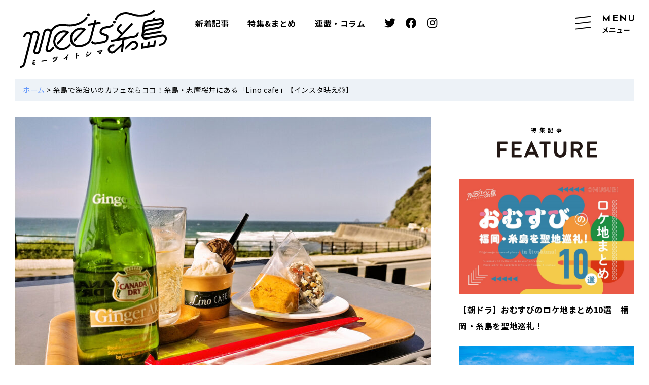

--- FILE ---
content_type: text/html; charset=UTF-8
request_url: https://meets-itoshima.com/post-13342/
body_size: 24013
content:
<!DOCTYPE html>
<html lang="ja">

<head>
    <meta charset="UTF-8">
    <meta name="viewport" content="width=device-width, user-scalable=yes">
    
    <link rel="preconnect" href="https://fonts.googleapis.com">
    <link rel="preconnect" href="https://fonts.gstatic.com" crossorigin>
    <link rel="preload" href="https://meets-itoshima.com/wp-content/themes/ours/assets/js/swiper/swiper.min.css" as="style">
        <link rel="preload" href="https://meets-itoshima.com/wp-content/themes/ours/assets/css/page.css?ver=230131" as="style">
            <link rel="preload" href="https://meets-itoshima.com/wp-content/uploads/2023/04/20230406162017977684077-820x540.jpeg" as="image">
        <link rel="stylesheet" href="https://meets-itoshima.com/wp-content/themes/ours/assets/js/swiper/swiper.min.css">
        <link rel="stylesheet" href="https://meets-itoshima.com/wp-content/cache/autoptimize/css/autoptimize_single_6faffb6d3d0b4a124e357dd284c820a6.css?ver=230131">
        <link href="https://fonts.googleapis.com/css2?family=Noto+Sans+JP:wght@400;700&family=Reem+Kufi:wght@600;700&display=swap" rel="stylesheet">
        <meta name='robots' content='index, follow, max-image-preview:large, max-snippet:-1, max-video-preview:-1' />
	<style>img:is([sizes="auto" i], [sizes^="auto," i]) { contain-intrinsic-size: 3000px 1500px }</style>
	
	<!-- This site is optimized with the Yoast SEO plugin v26.3 - https://yoast.com/wordpress/plugins/seo/ -->
	<title>糸島・志摩桜井にあるコスパ抜群な海沿いのカフェ「Lino CAFE」</title>
	<meta name="description" content="糸島・志摩桜井にある「Lino CAFE」はリーズナブルで美味しいスコーンやジェラートが人気のコスパ抜群な海沿いのカフェ" />
	<link rel="canonical" href="https://meets-itoshima.com/post-13342/" />
	<meta property="og:locale" content="ja_JP" />
	<meta property="og:type" content="article" />
	<meta property="og:title" content="糸島・志摩桜井にあるコスパ抜群な海沿いのカフェ「Lino CAFE」" />
	<meta property="og:description" content="糸島・志摩桜井にある「Lino CAFE」はリーズナブルで美味しいスコーンやジェラートが人気のコスパ抜群な海沿いのカフェ" />
	<meta property="og:url" content="https://meets-itoshima.com/post-13342/" />
	<meta property="og:site_name" content="meets糸島" />
	<meta property="article:publisher" content="https://www.facebook.com/meetsitoshima/" />
	<meta property="article:published_time" content="2023-04-11T00:27:25+00:00" />
	<meta property="og:image" content="https://meets-itoshima.com/wp-content/uploads/2023/04/20230406162017977684077.jpeg" />
	<meta property="og:image:width" content="832" />
	<meta property="og:image:height" content="659" />
	<meta property="og:image:type" content="image/jpeg" />
	<meta name="author" content="tomo" />
	<meta name="twitter:card" content="summary_large_image" />
	<meta name="twitter:creator" content="@meets_itoshima" />
	<meta name="twitter:site" content="@meets_itoshima" />
	<meta name="twitter:label1" content="執筆者" />
	<meta name="twitter:data1" content="tomo" />
	<script type="application/ld+json" class="yoast-schema-graph">{"@context":"https://schema.org","@graph":[{"@type":"Article","@id":"https://meets-itoshima.com/post-13342/#article","isPartOf":{"@id":"https://meets-itoshima.com/post-13342/"},"author":{"name":"tomo","@id":"https://meets-itoshima.com/#/schema/person/000567a4c40033d5c87089e2a7667d0c"},"headline":"糸島で海沿いのカフェならココ！糸島・志摩桜井にある「Lino cafe」【インスタ映え◎】","datePublished":"2023-04-11T00:27:25+00:00","mainEntityOfPage":{"@id":"https://meets-itoshima.com/post-13342/"},"wordCount":44,"publisher":{"@id":"https://meets-itoshima.com/#organization"},"image":{"@id":"https://meets-itoshima.com/post-13342/#primaryimage"},"thumbnailUrl":"https://meets-itoshima.com/wp-content/uploads/2023/04/20230406162017977684077.jpeg","articleSection":["グルメ"],"inLanguage":"ja"},{"@type":"WebPage","@id":"https://meets-itoshima.com/post-13342/","url":"https://meets-itoshima.com/post-13342/","name":"糸島・志摩桜井にあるコスパ抜群な海沿いのカフェ「Lino CAFE」","isPartOf":{"@id":"https://meets-itoshima.com/#website"},"primaryImageOfPage":{"@id":"https://meets-itoshima.com/post-13342/#primaryimage"},"image":{"@id":"https://meets-itoshima.com/post-13342/#primaryimage"},"thumbnailUrl":"https://meets-itoshima.com/wp-content/uploads/2023/04/20230406162017977684077.jpeg","datePublished":"2023-04-11T00:27:25+00:00","description":"糸島・志摩桜井にある「Lino CAFE」はリーズナブルで美味しいスコーンやジェラートが人気のコスパ抜群な海沿いのカフェ","breadcrumb":{"@id":"https://meets-itoshima.com/post-13342/#breadcrumb"},"inLanguage":"ja","potentialAction":[{"@type":"ReadAction","target":["https://meets-itoshima.com/post-13342/"]}]},{"@type":"ImageObject","inLanguage":"ja","@id":"https://meets-itoshima.com/post-13342/#primaryimage","url":"https://meets-itoshima.com/wp-content/uploads/2023/04/20230406162017977684077.jpeg","contentUrl":"https://meets-itoshima.com/wp-content/uploads/2023/04/20230406162017977684077.jpeg","width":832,"height":659},{"@type":"BreadcrumbList","@id":"https://meets-itoshima.com/post-13342/#breadcrumb","itemListElement":[{"@type":"ListItem","position":1,"name":"ホーム","item":"https://meets-itoshima.com/"},{"@type":"ListItem","position":2,"name":"糸島で海沿いのカフェならココ！糸島・志摩桜井にある「Lino cafe」【インスタ映え◎】"}]},{"@type":"WebSite","@id":"https://meets-itoshima.com/#website","url":"https://meets-itoshima.com/","name":"meets糸島","description":"糸島と出会い、この町を好きになる。meets糸島（ミーツ糸島）は糸島の情報を発信するWebメディアです。","publisher":{"@id":"https://meets-itoshima.com/#organization"},"potentialAction":[{"@type":"SearchAction","target":{"@type":"EntryPoint","urlTemplate":"https://meets-itoshima.com/?s={search_term_string}"},"query-input":{"@type":"PropertyValueSpecification","valueRequired":true,"valueName":"search_term_string"}}],"inLanguage":"ja"},{"@type":"Organization","@id":"https://meets-itoshima.com/#organization","name":"meets 糸島","url":"https://meets-itoshima.com/","logo":{"@type":"ImageObject","inLanguage":"ja","@id":"https://meets-itoshima.com/#/schema/logo/image/","url":"https://meets-itoshima.com/wp-content/uploads/2021/09/8cf909b75b346810bd92867ab90213c2.png","contentUrl":"https://meets-itoshima.com/wp-content/uploads/2021/09/8cf909b75b346810bd92867ab90213c2.png","width":700,"height":304,"caption":"meets 糸島"},"image":{"@id":"https://meets-itoshima.com/#/schema/logo/image/"},"sameAs":["https://www.facebook.com/meetsitoshima/","https://x.com/meets_itoshima","https://www.instagram.com/meets_itoshima/"]},{"@type":"Person","@id":"https://meets-itoshima.com/#/schema/person/000567a4c40033d5c87089e2a7667d0c","name":"tomo","image":{"@type":"ImageObject","inLanguage":"ja","@id":"https://meets-itoshima.com/#/schema/person/image/","url":"https://meets-itoshima.com/wp-content/uploads/2022/04/6fb9867e09b6aa728d84fc989cf9e4e0.jpg","contentUrl":"https://meets-itoshima.com/wp-content/uploads/2022/04/6fb9867e09b6aa728d84fc989cf9e4e0.jpg","caption":"tomo"},"description":"ホテルの支配人からWebライターに転身した異色の経歴を持つ。 会社員時代に半年間だけ過ごした福岡が気に入り、退職後に移住を決意。 現在はフリーランスのWebライターとして、さまざまなメディアで執筆中。 趣味は読書とゲームとプロレス観戦。 普段は奥さんと2人でまったりと生活しています。","sameAs":["https://www.instagram.com/tomobiz1011/"],"url":"https://meets-itoshima.com/author/tomo/"}]}</script>
	<!-- / Yoast SEO plugin. -->


<script type="text/javascript" id="wpp-js" src="https://meets-itoshima.com/wp-content/plugins/wordpress-popular-posts/assets/js/wpp.min.js?ver=7.3.6" data-sampling="0" data-sampling-rate="100" data-api-url="https://meets-itoshima.com/wp-json/wordpress-popular-posts" data-post-id="13342" data-token="0881b64a07" data-lang="0" data-debug="0"></script>
<style id='classic-theme-styles-inline-css' type='text/css'>
/*! This file is auto-generated */
.wp-block-button__link{color:#fff;background-color:#32373c;border-radius:9999px;box-shadow:none;text-decoration:none;padding:calc(.667em + 2px) calc(1.333em + 2px);font-size:1.125em}.wp-block-file__button{background:#32373c;color:#fff;text-decoration:none}
</style>
<link rel='stylesheet' id='pz-linkcard-css' href='https://meets-itoshima.com/wp-content/cache/autoptimize/css/autoptimize_single_f56d711da985ddec14f6594579a77684.css?ver=2.4.7.595' type='text/css' media='all' />
<link rel='stylesheet' id='wordpress-popular-posts-css-css' href='https://meets-itoshima.com/wp-content/cache/autoptimize/css/autoptimize_single_bc659c66ff1402b607f62f19f57691fd.css?ver=7.3.6' type='text/css' media='all' />
<link rel='stylesheet' id='__EPYT__style-css' href='https://meets-itoshima.com/wp-content/plugins/youtube-embed-plus/styles/ytprefs.min.css?ver=14.1.4.1' type='text/css' media='all' />
<style id='__EPYT__style-inline-css' type='text/css'>

                .epyt-gallery-thumb {
                        width: 33.333%;
                }
                
</style>
<script defer type="text/javascript" src="https://meets-itoshima.com/wp-includes/js/jquery/jquery.min.js?ver=3.7.1" id="jquery-core-js"></script>
<script defer id="__ytprefs__-js-extra" src="[data-uri]"></script>
<script defer type="text/javascript" src="https://meets-itoshima.com/wp-content/plugins/youtube-embed-plus/scripts/ytprefs.min.js?ver=14.1.4.1" id="__ytprefs__-js"></script>
<link rel="EditURI" type="application/rsd+xml" title="RSD" href="https://meets-itoshima.com/xmlrpc.php?rsd" />
<meta name="generator" content="WordPress 6.8.3" />
<link rel='shortlink' href='https://meets-itoshima.com/?p=13342' />
            <style id="wpp-loading-animation-styles">@-webkit-keyframes bgslide{from{background-position-x:0}to{background-position-x:-200%}}@keyframes bgslide{from{background-position-x:0}to{background-position-x:-200%}}.wpp-widget-block-placeholder,.wpp-shortcode-placeholder{margin:0 auto;width:60px;height:3px;background:#dd3737;background:linear-gradient(90deg,#dd3737 0%,#571313 10%,#dd3737 100%);background-size:200% auto;border-radius:3px;-webkit-animation:bgslide 1s infinite linear;animation:bgslide 1s infinite linear}</style>
            <link rel="alternate" type="application/rss+xml" title="meets糸島 » フィード" href="https://meets-itoshima.com/feed/" />
<link rel="icon" href="https://meets-itoshima.com/wp-content/uploads/2021/09/cropped-favicon-32x32.jpg" sizes="32x32" />
<link rel="icon" href="https://meets-itoshima.com/wp-content/uploads/2021/09/cropped-favicon-192x192.jpg" sizes="192x192" />
<link rel="apple-touch-icon" href="https://meets-itoshima.com/wp-content/uploads/2021/09/cropped-favicon-180x180.jpg" />
<meta name="msapplication-TileImage" content="https://meets-itoshima.com/wp-content/uploads/2021/09/cropped-favicon-270x270.jpg" />
<noscript><style id="rocket-lazyload-nojs-css">.rll-youtube-player, [data-lazy-src]{display:none !important;}</style></noscript>    <!-- Global site tag (gtag.js) - Google Analytics -->
    <script async src="https://www.googletagmanager.com/gtag/js?id=UA-210403618-1"></script>
    <script defer src="[data-uri]"></script>
</head>


<body class="single-page">
    <div class="overlay"></div>

    <div class="wrapper" id="page-top">

        

        
<header class="l-header st-header " id="header">
    <div class="st-header__content">
        <div class="st-header__logo img">        <a href="https://meets-itoshima.com/">
            <img src="https://meets-itoshima.com/wp-content/themes/ours/assets/img/common/header-logo.svg" width="290" height="114" alt="meets糸島">
        </a>
        </div>
        <div class="st-header__nav__pc">
            <ul class="st-header__nav__pc__list">
                <li class="st-header__nav__pc__item">
                    <a href="https://meets-itoshima.com/new/">新着記事</a>
                </li>
                <li class="st-header__nav__pc__item">
                    <a href="https://meets-itoshima.com/feature_category/feature/">特集&amp;まとめ</a>
                </li>
                <li class="st-header__nav__pc__item">
                    <a href="https://meets-itoshima.com/column_list/">連載・コラム</a>
                </li>
                <li class="st-header__nav__pc__item st-header__nav__pc__item--sns">
                    <a href="https://twitter.com/meets_itoshima" target="_blank" rel="noopener noreferrer"><span class="icon icon-twitter"></span></a>
                </li>
                <li class="st-header__nav__pc__item st-header__nav__pc__item--sns">
                    <a href="https://www.facebook.com/meetsitoshima/" target="_blank" rel="noopener noreferrer"><span class="icon icon-facebook"></span></a>
                </li>
                <li class="st-header__nav__pc__item st-header__nav__pc__item--sns">
                    <a href="https://www.instagram.com/meets_itoshima/" target="_blank" rel="noopener noreferrer"><span class="icon icon-instagram"></span></a>
                </li>
            </ul>
        </div><!-- /st-header__nav__pc -->

        <div class="st-header__nav" id="g-nav">
            <nav class="st-header__globalNav">
                <div class="st-header__globalNav__list">
                    <div class="st-header__globalNav__item">
                        <a href="https://meets-itoshima.com/" class="st-header__globalNav__link"><span class="ja">ホーム</span></a>
                    </div>
                    <p class="st-header__globalNav__subTtl sp">記事を探す</p>
                    <div class="st-header__globalNav__item">
                        <a href="https://meets-itoshima.com/new/" class="st-header__globalNav__link"><span class="ja">新着記事</span></a>
                    </div>
                    <div class="st-header__globalNav__item">
                        <a href="https://meets-itoshima.com/feature_category/feature/" class="st-header__globalNav__link"><span class="ja">特集&amp;まとめ</span></a>
                    </div>
                    <div class="st-header__globalNav__item">
                        <a href="https://meets-itoshima.com/column_list/" class="st-header__globalNav__link"><span class="ja">連載・コラム</span></a>
                    </div>

                    <div class="st-header__globalNav__item"><a href="https://meets-itoshima.com/category/category-56/" class="st-header__globalNav__link"><span class="ja">インタビュー</span></a></div><div class="st-header__globalNav__item"><a href="https://meets-itoshima.com/category/culture/" class="st-header__globalNav__link"><span class="ja">カルチャー</span></a></div><div class="st-header__globalNav__item"><a href="https://meets-itoshima.com/category/gourmet/" class="st-header__globalNav__link"><span class="ja">グルメ</span></a></div><div class="st-header__globalNav__item"><a href="https://meets-itoshima.com/category/spot/" class="st-header__globalNav__link"><span class="ja">スポット</span></a></div><div class="st-header__globalNav__item"><a href="https://meets-itoshima.com/category/category-39/" class="st-header__globalNav__link"><span class="ja">移住</span></a></div>
                    <div class="st-header__globalNav__item"><a href="https://meets-itoshima.com/about/" class="st-header__globalNav__link"><span class="ja">meets糸島とは？</span></a></div><div class="st-header__globalNav__item"><a href="https://meets-itoshima.com/author/" class="st-header__globalNav__link"><span class="ja">ライター一覧</span></a></div><div class="st-header__globalNav__item"><a href="https://meets-itoshima.com/writer/" class="st-header__globalNav__link"><span class="ja">ライター募集</span></a></div>
                </div>
            </nav>

            <div class="st-header__tags">
                <div class="inner">
                    <ul class="tags__list"><li class="tags__item c-tag"><a href="https://meets-itoshima.com/tag/post-45/">#深江</a></li><li class="tags__item c-tag"><a href="https://meets-itoshima.com/tag/post-38/">#観光</a></li><li class="tags__item c-tag"><a href="https://meets-itoshima.com/tag/post-46/">#レストラン</a></li><li class="tags__item c-tag"><a href="https://meets-itoshima.com/tag/post-47/">#タイ料理</a></li><li class="tags__item c-tag"><a href="https://meets-itoshima.com/tag/post-49/">#パン</a></li><li class="tags__item c-tag"><a href="https://meets-itoshima.com/tag/post-52/">#カフェ</a></li><li class="tags__item c-tag"><a href="https://meets-itoshima.com/tag/post-53/">#ドライブ</a></li><li class="tags__item c-tag"><a href="https://meets-itoshima.com/tag/post-62/">#インスタ映え</a></li><li class="tags__item c-tag"><a href="https://meets-itoshima.com/tag/post-98/">#福岡</a></li><li class="tags__item c-tag"><a href="https://meets-itoshima.com/tag/post-68/">#海</a></li></ul>                </div>
            </div>

            <div class="c-search c-search--head">
	<form role="search" method="get" class="cb-search" action="https://meets-itoshima.com/">
		<div class="sec-search__cont">
			<div class="c-search__cont__freeword">
				<input type="text" class="cb-search-field cb-font-header" id="freeword-head" placeholder="フリーワード" value="" name="s" title="" autocomplete="off">
			</div>
			<button id="submit-head" type="submit" value="Search" class="c-search__btn">探す</button>
		</div>
	</form>
</div>

                                        <div class="st-header__pickup">
                    <h2 class="st-header__pickup__ttl">
                        <span>meets糸島のイチオシ記事</span>
                    </h2>
                    <div class="c-article__list">
                                                    <div class="c-article__item">
                                <a href="https://meets-itoshima.com/post-25795/">
                                    <div class="c-article__item__img img">
                                                                                    <img width="550" height="362" src="https://meets-itoshima.com/wp-content/uploads/2024/11/dd03a088e9dc018cd1d40abcbec42e1e-768x506.jpg" class="attachment-550x362 size-550x362 wp-post-image" alt="【朝ドラ】おむすびのロケ地まとめ10選｜福岡・糸島を聖地巡礼！" decoding="async" fetchpriority="high" srcset="https://meets-itoshima.com/wp-content/uploads/2024/11/dd03a088e9dc018cd1d40abcbec42e1e-768x506.jpg 768w, https://meets-itoshima.com/wp-content/uploads/2024/11/dd03a088e9dc018cd1d40abcbec42e1e-300x198.jpg 300w, https://meets-itoshima.com/wp-content/uploads/2024/11/dd03a088e9dc018cd1d40abcbec42e1e-500x329.jpg 500w, https://meets-itoshima.com/wp-content/uploads/2024/11/dd03a088e9dc018cd1d40abcbec42e1e-1536x1012.jpg 1536w, https://meets-itoshima.com/wp-content/uploads/2024/11/dd03a088e9dc018cd1d40abcbec42e1e-820x540.jpg 820w, https://meets-itoshima.com/wp-content/uploads/2024/11/dd03a088e9dc018cd1d40abcbec42e1e.jpg 1898w" sizes="(max-width: 550px) 100vw, 550px" />                                                                                <div class="c-article__item__date c-article__item__date--header en"><span>2024.11.30</span></div>
                                    </div>
                                    <div class="c-article__item__txtbox">
                                        <h3 class="c-article__item__ttl">【朝ドラ】おむすびのロケ地まとめ10選｜福岡・糸島を聖地巡礼！</h3>
                                        <div class="c-article__item__meta">
                                            <div class="c-article__item__date c-article__item__date__pc en"><span>2024.11.30</span></div>

                                            <div class="c-article__item__writer">
                                                                                                <div class="c-article__item__writer__img img">
                                                    <img src="https://meets-itoshima.com/wp-content/uploads/2022/04/6fb9867e09b6aa728d84fc989cf9e4e0-300x300.jpg" width="68" height="68" alt="tomo" class="avatar avatar-68 wp-user-avatar wp-user-avatar-68 alignnone photo" />                                                </div>
                                                <div class="c-article__item__writer__name">tomo</div>
                                            </div>
                                                                                    </div>
                                    </div>
                                </a>
                            </div>

                                                    <div class="c-article__item">
                                <a href="https://meets-itoshima.com/post-25706/">
                                    <div class="c-article__item__img img">
                                                                                    <img width="550" height="362" src="https://meets-itoshima.com/wp-content/uploads/2024/10/IMG_6785-1_AI-Extender-e1730036292105-768x506.jpg" class="attachment-550x362 size-550x362 wp-post-image" alt="地域愛で糸島を地方創生のロールモデルに！イトシマ株式会社が目指す糸島サイエンス・ヴィレッジの構築" decoding="async" srcset="https://meets-itoshima.com/wp-content/uploads/2024/10/IMG_6785-1_AI-Extender-e1730036292105-768x506.jpg 768w, https://meets-itoshima.com/wp-content/uploads/2024/10/IMG_6785-1_AI-Extender-e1730036292105-300x198.jpg 300w, https://meets-itoshima.com/wp-content/uploads/2024/10/IMG_6785-1_AI-Extender-e1730036292105-500x329.jpg 500w, https://meets-itoshima.com/wp-content/uploads/2024/10/IMG_6785-1_AI-Extender-e1730036292105.jpg 820w" sizes="(max-width: 550px) 100vw, 550px" />                                                                                <div class="c-article__item__date c-article__item__date--header en"><span>2024.11.28</span></div>
                                    </div>
                                    <div class="c-article__item__txtbox">
                                        <h3 class="c-article__item__ttl">地域愛で糸島を地方創生のロールモデルに！イトシマ株式会社が目指す糸島サイエンス・ヴィレッジの構築</h3>
                                        <div class="c-article__item__meta">
                                            <div class="c-article__item__date c-article__item__date__pc en"><span>2024.11.28</span></div>

                                            <div class="c-article__item__writer">
                                                                                                <div class="c-article__item__writer__img img">
                                                    <img src="https://meets-itoshima.com/wp-content/uploads/2022/01/IMG_7133-640x640.jpg" width="68" height="68" alt="Hanane" class="avatar avatar-68 wp-user-avatar wp-user-avatar-68 alignnone photo" />                                                </div>
                                                <div class="c-article__item__writer__name">Hanane</div>
                                            </div>
                                                                                    </div>
                                    </div>
                                </a>
                            </div>

                                                    <div class="c-article__item">
                                <a href="https://meets-itoshima.com/post-24840/">
                                    <div class="c-article__item__img img">
                                                                                    <img width="550" height="362" src="https://meets-itoshima.com/wp-content/uploads/2024/10/98e816f2602b251e319cf2217d0f2978-768x506.jpg" class="attachment-550x362 size-550x362 wp-post-image" alt="こだわりのいっぴんvol.4｜光を包み込んで輝く、パート・ド・ヴェールのガラス細工" decoding="async" srcset="https://meets-itoshima.com/wp-content/uploads/2024/10/98e816f2602b251e319cf2217d0f2978-768x506.jpg 768w, https://meets-itoshima.com/wp-content/uploads/2024/10/98e816f2602b251e319cf2217d0f2978-300x198.jpg 300w, https://meets-itoshima.com/wp-content/uploads/2024/10/98e816f2602b251e319cf2217d0f2978-500x329.jpg 500w, https://meets-itoshima.com/wp-content/uploads/2024/10/98e816f2602b251e319cf2217d0f2978-820x540.jpg 820w, https://meets-itoshima.com/wp-content/uploads/2024/10/98e816f2602b251e319cf2217d0f2978.jpg 1518w" sizes="(max-width: 550px) 100vw, 550px" />                                                                                <div class="c-article__item__date c-article__item__date--header en"><span>2024.10.22</span></div>
                                    </div>
                                    <div class="c-article__item__txtbox">
                                        <h3 class="c-article__item__ttl">こだわりのいっぴんvol.4｜光を包み込んで輝く、パート・ド・ヴェールのガラス細工</h3>
                                        <div class="c-article__item__meta">
                                            <div class="c-article__item__date c-article__item__date__pc en"><span>2024.10.22</span></div>

                                            <div class="c-article__item__writer">
                                                                                                <div class="c-article__item__writer__img img">
                                                    <img src="https://meets-itoshima.com/wp-content/uploads/2022/07/081de4784d641f55992907ed21bc2e16-300x300.jpg" width="68" height="68" alt="中山 さおり" class="avatar avatar-68 wp-user-avatar wp-user-avatar-68 alignnone photo" />                                                </div>
                                                <div class="c-article__item__writer__name">中山 さおり</div>
                                            </div>
                                                                                    </div>
                                    </div>
                                </a>
                            </div>

                                                    <div class="c-article__item">
                                <a href="https://meets-itoshima.com/post-24820/">
                                    <div class="c-article__item__img img">
                                                                                    <img width="550" height="362" src="https://meets-itoshima.com/wp-content/uploads/2024/08/86f447649e78084bdc9b9895c97c1d56-768x506.jpg" class="attachment-550x362 size-550x362 wp-post-image" alt="学生編集部が本気でメニュー考案！糸島にあるクラフトビール醸造所「ハローブルワリー」とコラボ｜販売編" decoding="async" srcset="https://meets-itoshima.com/wp-content/uploads/2024/08/86f447649e78084bdc9b9895c97c1d56-768x506.jpg 768w, https://meets-itoshima.com/wp-content/uploads/2024/08/86f447649e78084bdc9b9895c97c1d56-300x198.jpg 300w, https://meets-itoshima.com/wp-content/uploads/2024/08/86f447649e78084bdc9b9895c97c1d56-500x329.jpg 500w, https://meets-itoshima.com/wp-content/uploads/2024/08/86f447649e78084bdc9b9895c97c1d56-820x540.jpg 820w, https://meets-itoshima.com/wp-content/uploads/2024/08/86f447649e78084bdc9b9895c97c1d56.jpg 1518w" sizes="(max-width: 550px) 100vw, 550px" />                                                                                <div class="c-article__item__date c-article__item__date--header en"><span>2024.8.22</span></div>
                                    </div>
                                    <div class="c-article__item__txtbox">
                                        <h3 class="c-article__item__ttl">学生編集部が本気でメニュー考案！糸島にあるクラフトビール醸造所「ハローブルワリー」とコラボ｜販売編</h3>
                                        <div class="c-article__item__meta">
                                            <div class="c-article__item__date c-article__item__date__pc en"><span>2024.8.22</span></div>

                                            <div class="c-article__item__writer">
                                                                                                <div class="c-article__item__writer__img img">
                                                    <img src="https://meets-itoshima.com/wp-content/uploads/2023/11/IMG_5867-640x640.jpeg" width="68" height="68" alt="りーさん" class="avatar avatar-68 wp-user-avatar wp-user-avatar-68 alignnone photo" />                                                </div>
                                                <div class="c-article__item__writer__name">りーさん</div>
                                            </div>
                                                                                    </div>
                                    </div>
                                </a>
                            </div>

                                            </div>
                </div><!-- /st-header__pickup -->
            

            
            <div class="st-header__link">
                <ul class="st-header__link__list">
                    <li class="st-header__link__item">
                        <a href="https://meets-itoshima.com/promotion/">広告掲載、タイアップについて</a>
                    </li>
                    <li class="st-header__link__item">
                        <a href="https://meets-itoshima.com/contact/">お問い合わせ</a>
                    </li>
                    <li class="st-header__link__item">
                        <a href="https://meets-itoshima.com/termsofservice/">利用規約</a>
                    </li>
                    <li class="st-header__link__item">
                        <a href="https://meets-itoshima.com/privacypolicy/">プライバシーポリシー</a>
                    </li>
                </ul>
            </div>

        </div><!-- /st-header__nav #g-nav -->

        <div class="sp-btnWrap">
            <div id="sp-btn" class="st-header__spBtn">
                <button id="sp-btn-a" class="st-header__spBtnLink">
                    <img src="https://meets-itoshima.com/wp-content/themes/ours/assets/img/common/icn_menu_off.svg" alt="メニュー" class="icn_menu skip-lazy pc" width="50" height="50">
                    <img src="https://meets-itoshima.com/wp-content/themes/ours/assets/img/common/icn_menu_off_sp.svg" alt="メニュー" class="icn_menu_sp skip-lazy sp" width="25" height="25">
                    <span class="sp-btn__txt">
                        <span class="sp-btn__txt__en en">MENU</span>
                        <span class="sp-btn__txt__ja" id="btn_txt_menu">メニュー</span>
                    </span>
                </button>
            </div>
        </div>

    </div>
</header><!-- /.st-header -->

        <div id="single" class="l-contents">

            <div class="breadcrumbs-wrap">
                <div class="inner">
                    <div id="breadcrumbs"><span><span><a href="https://meets-itoshima.com/">ホーム</a></span> &gt; <span class="breadcrumb_last" aria-current="page">糸島で海沿いのカフェならココ！糸島・志摩桜井にある「Lino cafe」【インスタ映え◎】</span></span></div>                </div>
            </div>

            <div class="l-wrap">
                <div class="l-main">
                    <article class="sec-post">
                        <header class="post__top">
                            <div class="post__mainImg img ">
                                                                    <img width="820" height="540" src="https://meets-itoshima.com/wp-content/uploads/2023/04/20230406162017977684077-820x540.jpeg" class="skip-lazy wp-post-image" alt="糸島で海沿いのカフェならココ！糸島・志摩桜井にある「Lino cafe」【インスタ映え◎】" decoding="async" />                                                            </div>
                            <div class="post__head inner">
                                <h1 class="post__title">糸島で海沿いのカフェならココ！糸島・志摩桜井にある「Lino cafe」【インスタ映え◎】</h1>
                                <div class="post__meta">
                                    <p class="post__meta__date en">2023.04.11</p>
                                    <div class="post__meta__bottom">
                                        <div class="post__meta__writer">
                                            <span class="post__meta__certified">公認ライター： </span>
                                            <div class="post__meta__writer__img img">
                                                <img src="https://meets-itoshima.com/wp-content/uploads/2022/04/6fb9867e09b6aa728d84fc989cf9e4e0-300x300.jpg" width="64" height="64" alt="tomo" class="avatar avatar-64 wp-user-avatar wp-user-avatar-64 alignnone photo" />                                            </div>
                                            <div class="post__meta__writer__name"><a href="https://meets-itoshima.com/author/tomo">tomo</a></div>
                                        </div>
                                                                            </div>
                                </div><!-- /post__meta -->
                                <ul class="post__category"><li class="post__category__item"><a href="https://meets-itoshima.com/category/gourmet/" rel="category tag">グルメ</a></li></ul>                            </div>
                            
                            
                            <div class="post__lead">
                                <p class="sub_title__lead">糸島といえば、青い海と白い砂浜が魅力のビーチリゾート！そんな糸島には、海沿いでロケーション抜群のカフェがいくつも点在しています。<br />
<br />
今回ご紹介する「Lino cafe（リノカフェ）」さんは、海沿いでロケーションが良いだけではなく、お財布にも優しいコスパ抜群のカフェ。<br />
<br />
インスタ映えのロケーションの中、1,000円以下でのんびりとくつろげるカフェをご紹介します。<br />
</p>
                                <div class="single__adWrap single__adWrap_01 flex">
                                    <div class="single__ad ad_01">
                                                                            </div>
                                                                            <div class="single__ad ad_02">
                                                                                    </div>
                                                                    </div>

                            </div>
                        </header>

                        <div class="post__contents">
                            <div id="toc_container" class="no_bullets"><p class="toc_title">目次</p><ul class="toc_list"><li><a href="#lino-cafe">オーシャンビュー×インスタ映え×コスパ◎の人気カフェ「Lino cafe（リノカフェ）」</a></li><li><a href="#lino-cafe-2">「Lino cafe（リノカフェ）」さんまでのアクセス</a></li><li><a href="#lino-cafe-3">「Lino cafe」さんの内装</a></li><li><a href="#150">スコーンとマフィンが150円！コスパ◎のメニュー</a></li><li><a href="#s">ドリンクセット（S）＋ジェラート＝？？円</a></li><li><a href="#i">スタッフさんオススメ！「生クリームスコーン（かぼちゃとかのこ）」</a></li><li><a href="#i-2">ちょっと大人なマフィン「カフェラテマフィン」</a></li><li><a href="#i-3">バニラビーンズたっぷり！「ジェラート（バニラ）」</a></li><li><a href="#5">いつもより5倍は美味い！「カナダドライジンジャーエール」</a></li><li><a href="#i-4">まとめ</a></li></ul></div>
<h2 class="sub_title__h2"><span id="lino-cafe">オーシャンビュー×インスタ映え×コスパ◎の人気カフェ「Lino cafe（リノカフェ）」</span></h2><h2><span id="lino-cafe-2"><b>「Lino cafe（リノカフェ）」さんまでのアクセス</b></span></h2>
<p><span style="font-weight: 400;"><img decoding="async" loading="lazy"  class="alignnone size-full wp-image-13347" src="https://meets-itoshima.com/wp-content/uploads/2023/04/202304061550481368282446.jpeg" alt="" width="1382" height="776" srcset="https://meets-itoshima.com/wp-content/uploads/2023/04/202304061550481368282446.jpeg 1382w, https://meets-itoshima.com/wp-content/uploads/2023/04/202304061550481368282446-300x168.jpeg 300w, https://meets-itoshima.com/wp-content/uploads/2023/04/202304061550481368282446-500x281.jpeg 500w, https://meets-itoshima.com/wp-content/uploads/2023/04/202304061550481368282446-768x431.jpeg 768w" sizes="auto, (max-width: 1382px) 100vw, 1382px" /></span></p>
<p><span style="font-weight: 400;"><strong>「Lino cafe（リノカフェ）」</strong>さんまでのアクセスは、</span><b>“夫婦岩”</b><span style="font-weight: 400;">で有名な二見ヶ浦から芥屋方面へやや進んだ場所にあります。</span></p>
<p><a href="https://meets-itoshima.com/post-2652/"><b>志摩サンセットロード</b></a><b>で有名な県道54号線沿い</b><span style="font-weight: 400;">にあるため、道中で迷う心配はないでしょう。</span><b>二見ヶ浦から車で2分、徒歩なら15分</b><span style="font-weight: 400;">ほどで到着します。</span></p>
<p><span style="font-weight: 400;"><img decoding="async" loading="lazy"  class="alignnone size-full wp-image-13348" src="https://meets-itoshima.com/wp-content/uploads/2023/04/202304061553101794798952.jpeg" alt="" width="1612" height="1207" srcset="https://meets-itoshima.com/wp-content/uploads/2023/04/202304061553101794798952.jpeg 1612w, https://meets-itoshima.com/wp-content/uploads/2023/04/202304061553101794798952-300x225.jpeg 300w, https://meets-itoshima.com/wp-content/uploads/2023/04/202304061553101794798952-500x374.jpeg 500w, https://meets-itoshima.com/wp-content/uploads/2023/04/202304061553101794798952-768x575.jpeg 768w, https://meets-itoshima.com/wp-content/uploads/2023/04/202304061553101794798952-1536x1150.jpeg 1536w" sizes="auto, (max-width: 1612px) 100vw, 1612px" /></span></p>
<p><span style="font-weight: 400;">「Lino cafe」さんの外観がコチラ。県道54号線を挟んで海が見える、</span><b>オーシャンビューのカフェ</b><span style="font-weight: 400;">です。</span></p>
<p><span style="font-weight: 400;">駐車場は7台ほど。無料かつ時間制限なしで駐車できます◎</span></p>
<div class="voice">
<figure class="voice-img voice-img-left"><img decoding="async" loading="lazy"  class="alignnone size-full wp-image-2304" src="https://meets-itoshima.com/wp-content/uploads/2022/04/6fb9867e09b6aa728d84fc989cf9e4e0.jpg" alt="" width="480" height="480" srcset="https://meets-itoshima.com/wp-content/uploads/2022/04/6fb9867e09b6aa728d84fc989cf9e4e0.jpg 480w, https://meets-itoshima.com/wp-content/uploads/2022/04/6fb9867e09b6aa728d84fc989cf9e4e0-300x300.jpg 300w" sizes="auto, (max-width: 480px) 100vw, 480px" /><br /><figcaption class="voice-img-description"></figcaption></figure>
<div class="voice-text voice-text-right">
<p><span style="font-weight: 400;">駐車場が有料の店舗も多い中、</span><b>無料はありがたいですよね！</b></p>
</div>
</div>
<p>&nbsp;</p>
<h2><span id="lino-cafe-3"><b>「Lino cafe」さんの内装</b></span></h2>
<p><span style="font-weight: 400;"><img decoding="async" loading="lazy"  class="alignnone size-full wp-image-13349" src="https://meets-itoshima.com/wp-content/uploads/2023/04/20230406155556405796677.jpeg" alt="" width="1843" height="1381" srcset="https://meets-itoshima.com/wp-content/uploads/2023/04/20230406155556405796677.jpeg 1843w, https://meets-itoshima.com/wp-content/uploads/2023/04/20230406155556405796677-300x225.jpeg 300w, https://meets-itoshima.com/wp-content/uploads/2023/04/20230406155556405796677-500x375.jpeg 500w, https://meets-itoshima.com/wp-content/uploads/2023/04/20230406155556405796677-768x575.jpeg 768w, https://meets-itoshima.com/wp-content/uploads/2023/04/20230406155556405796677-1536x1151.jpeg 1536w" sizes="auto, (max-width: 1843px) 100vw, 1843px" /></span></p>
<p><span style="font-weight: 400;">オーシャンビューのカフェらしい、オシャレかつ居心地の良さそうな雰囲気です。</span></p>
<p><span style="font-weight: 400;">テーブル席やカウンター席の他、小上がり席やキッズスペースも完備。お子様連れでもゆったりと過ごせますね。</span></p>
<p><img decoding="async" loading="lazy"  class="size-full wp-image-13350" src="https://meets-itoshima.com/wp-content/uploads/2023/04/202304061558061079449314.jpeg" alt="" width="1843" height="1381" srcset="https://meets-itoshima.com/wp-content/uploads/2023/04/202304061558061079449314.jpeg 1843w, https://meets-itoshima.com/wp-content/uploads/2023/04/202304061558061079449314-300x225.jpeg 300w, https://meets-itoshima.com/wp-content/uploads/2023/04/202304061558061079449314-500x375.jpeg 500w, https://meets-itoshima.com/wp-content/uploads/2023/04/202304061558061079449314-768x575.jpeg 768w, https://meets-itoshima.com/wp-content/uploads/2023/04/202304061558061079449314-1536x1151.jpeg 1536w" sizes="auto, (max-width: 1843px) 100vw, 1843px" /></p>
<p><span style="font-weight: 400;">カウンター席からの眺めは、写真の通り。</span><b>オーシャンビューのカウンター席</b><span style="font-weight: 400;">は、1人でのんびり過ごすのに最適です。</span></p>
<p><span style="font-weight: 400;">また、店内では障がい者支援施設</span><b>「</b><a href="http://www.nozominosato.or.jp/publics/index/17/"><b>のぞみの里 志摩学園</b></a><b>」さん</b><span style="font-weight: 400;">にあるクッキー工房</span><b>「萌黄の種」さんの</b><b>手作りクッキー</b><span style="font-weight: 400;">を販売。</span></p>
<p><img decoding="async" loading="lazy"  class="alignnone size-full wp-image-13351" src="https://meets-itoshima.com/wp-content/uploads/2023/04/202304061600431228791753.jpeg" alt="" width="1382" height="1035" srcset="https://meets-itoshima.com/wp-content/uploads/2023/04/202304061600431228791753.jpeg 1382w, https://meets-itoshima.com/wp-content/uploads/2023/04/202304061600431228791753-300x225.jpeg 300w, https://meets-itoshima.com/wp-content/uploads/2023/04/202304061600431228791753-500x374.jpeg 500w, https://meets-itoshima.com/wp-content/uploads/2023/04/202304061600431228791753-768x575.jpeg 768w" sizes="auto, (max-width: 1382px) 100vw, 1382px" /></p>
<p><span style="font-weight: 400;">糸島のブランド卵</span><a href="https://meets-itoshima.com/post-2390/"><b>“つまんでご卵”</b></a><span style="font-weight: 400;">を使用するなど、糸島産の材料にこだわって作られているそう。</span></p>
<p><span style="font-weight: 400;"><img decoding="async" loading="lazy"  class="alignnone size-full wp-image-13352" src="https://meets-itoshima.com/wp-content/uploads/2023/04/202304061604121539550843.jpeg" alt="" width="1612" height="1207" srcset="https://meets-itoshima.com/wp-content/uploads/2023/04/202304061604121539550843.jpeg 1612w, https://meets-itoshima.com/wp-content/uploads/2023/04/202304061604121539550843-300x225.jpeg 300w, https://meets-itoshima.com/wp-content/uploads/2023/04/202304061604121539550843-500x374.jpeg 500w, https://meets-itoshima.com/wp-content/uploads/2023/04/202304061604121539550843-768x575.jpeg 768w, https://meets-itoshima.com/wp-content/uploads/2023/04/202304061604121539550843-1536x1150.jpeg 1536w" sizes="auto, (max-width: 1612px) 100vw, 1612px" /></span></p>
<p><span style="font-weight: 400;">さらにクッキーだけではなく、糸島の作家さんが手掛ける</span><b>ハンドメイドの雑貨やアクセサリー</b><span style="font-weight: 400;">も販売。</span></p>
<p><span style="font-weight: 400;">「Lino cafe」さんでしか、購入できない商品もありますよ。</span></p>
<div class="voice">
<figure class="voice-img voice-img-left"><img decoding="async" loading="lazy"  class="alignnone size-full wp-image-2304" src="https://meets-itoshima.com/wp-content/uploads/2022/04/6fb9867e09b6aa728d84fc989cf9e4e0.jpg" alt="" width="480" height="480" srcset="https://meets-itoshima.com/wp-content/uploads/2022/04/6fb9867e09b6aa728d84fc989cf9e4e0.jpg 480w, https://meets-itoshima.com/wp-content/uploads/2022/04/6fb9867e09b6aa728d84fc989cf9e4e0-300x300.jpg 300w" sizes="auto, (max-width: 480px) 100vw, 480px" /><br /><figcaption class="voice-img-description"></figcaption></figure>
<div class="voice-text voice-text-right">
<p><span style="font-weight: 400;">ただオシャレなだけではなく、地元愛にあふれた店内！ステキですね◎</span></p>
</div>
</div>
<p>&nbsp;</p>
<h2><span id="150"><b>スコーンとマフィンが150円！コスパ◎のメニュー</b></span></h2>
<p><span style="font-weight: 400;"><img decoding="async" loading="lazy"  class="alignnone size-full wp-image-13353" src="https://meets-itoshima.com/wp-content/uploads/2023/04/20230406160748413880723.jpeg" alt="" width="1152" height="861" srcset="https://meets-itoshima.com/wp-content/uploads/2023/04/20230406160748413880723.jpeg 1152w, https://meets-itoshima.com/wp-content/uploads/2023/04/20230406160748413880723-300x224.jpeg 300w, https://meets-itoshima.com/wp-content/uploads/2023/04/20230406160748413880723-500x374.jpeg 500w, https://meets-itoshima.com/wp-content/uploads/2023/04/20230406160748413880723-768x574.jpeg 768w" sizes="auto, (max-width: 1152px) 100vw, 1152px" /></span></p>
<p><span style="font-weight: 400;">「Lino cafe」さんのフードメニューは、主に<strong>マフィン・スコーン・ジェラート</strong>の3種類。それぞれの種類も豊富なため、初見だとかなり迷うでしょう。</span></p>
<p><img decoding="async" loading="lazy"  class="alignnone size-full wp-image-13354" src="https://meets-itoshima.com/wp-content/uploads/2023/04/20230406160935648539869.jpeg" alt="" width="1843" height="1381" srcset="https://meets-itoshima.com/wp-content/uploads/2023/04/20230406160935648539869.jpeg 1843w, https://meets-itoshima.com/wp-content/uploads/2023/04/20230406160935648539869-300x225.jpeg 300w, https://meets-itoshima.com/wp-content/uploads/2023/04/20230406160935648539869-500x375.jpeg 500w, https://meets-itoshima.com/wp-content/uploads/2023/04/20230406160935648539869-768x575.jpeg 768w, https://meets-itoshima.com/wp-content/uploads/2023/04/20230406160935648539869-1536x1151.jpeg 1536w" sizes="auto, (max-width: 1843px) 100vw, 1843px" /></p>
<p><span style="font-weight: 400;">特筆すべきは種類だけではなく、<strong>メニューのお値段。</strong>スコーンとマフィンは<strong>150円（税込）〜</strong>、ジェラートはオール<strong>370円（税込）</strong>とリーズナブル！</span></p>
<p><span style="font-weight: 400;">さらにドリンクメニューもお手頃で、アイスコーヒーなら<strong>300円（税込）〜</strong>、ソフトドリンクなら<strong>220円（税込）</strong>で購入できます。</span></p>
<p><span style="font-weight: 400;"><strong>アイスコーヒーとスコーンを頼んでも、500円でお釣りがきてしまいます。</strong>これがもしスタバなら、ショートサイズのラテだけで500円近くかかりますからね。</span></p>
<p><span style="font-weight: 400;">そう考えると、「Lino cafe」さんのカフェメニューはかなりオトクだと言えるでしょう。</span></p>
<div class="voice">
<figure class="voice-img voice-img-left"><img decoding="async" loading="lazy"  class="alignnone size-full wp-image-2304" src="https://meets-itoshima.com/wp-content/uploads/2022/04/6fb9867e09b6aa728d84fc989cf9e4e0.jpg" alt="" width="480" height="480" srcset="https://meets-itoshima.com/wp-content/uploads/2022/04/6fb9867e09b6aa728d84fc989cf9e4e0.jpg 480w, https://meets-itoshima.com/wp-content/uploads/2022/04/6fb9867e09b6aa728d84fc989cf9e4e0-300x300.jpg 300w" sizes="auto, (max-width: 480px) 100vw, 480px" /><br /><figcaption class="voice-img-description"></figcaption></figure>
<div class="voice-text voice-text-right">
<p><span style="font-weight: 400;">二見ヶ浦周辺のカフェと比べても、相当リーズナブルですね！</span></p>
</div>
</div>
<p>&nbsp;</p>
<h2><span id="s"><b>ドリンクセット（S）＋ジェラート＝？？円</b></span></h2>
<p><span style="font-weight: 400;"><img decoding="async" loading="lazy"  class="alignnone size-full wp-image-13355" src="https://meets-itoshima.com/wp-content/uploads/2023/04/2023040616155142730959.jpeg" alt="" width="1256" height="899" srcset="https://meets-itoshima.com/wp-content/uploads/2023/04/2023040616155142730959.jpeg 1256w, https://meets-itoshima.com/wp-content/uploads/2023/04/2023040616155142730959-300x215.jpeg 300w, https://meets-itoshima.com/wp-content/uploads/2023/04/2023040616155142730959-500x358.jpeg 500w, https://meets-itoshima.com/wp-content/uploads/2023/04/2023040616155142730959-768x550.jpeg 768w" sizes="auto, (max-width: 1256px) 100vw, 1256px" /></span></p>
<p><span style="font-weight: 400;">今回筆者がオーダーしたのが、こちらのセット。</span></p>
<blockquote>
<p><b>・ドリンクセット（S） 500円（税込）</b></p>
<p><span style="font-weight: 400;">生クリームスコーン（かぼちゃとかのこ）、カフェラテマフィン、カナダドライジンジャーエール</span></p>
<p><b>・ジェラート（バニラ） 370円（税込）</b></p>
</blockquote>
<p><span style="font-weight: 400;">なんとこれだけ頼んでも、</span><b>総額870円</b><span style="font-weight: 400;">というから驚きです。人気観光スポットから近いにもかかわらず、このお値段はありがたいっ！</span></p>
<p><span style="font-weight: 400;">さて、この日は天気も良かったので、より</span><b>オーシャンビューを満喫できるテラス席</b><span style="font-weight: 400;">でいただくことに。</span></p>
<p><img decoding="async" loading="lazy"  class="alignnone size-full wp-image-13356" src="https://meets-itoshima.com/wp-content/uploads/2023/04/20230406162017977684077.jpeg" alt="" width="832" height="659" srcset="https://meets-itoshima.com/wp-content/uploads/2023/04/20230406162017977684077.jpeg 832w, https://meets-itoshima.com/wp-content/uploads/2023/04/20230406162017977684077-300x238.jpeg 300w, https://meets-itoshima.com/wp-content/uploads/2023/04/20230406162017977684077-500x396.jpeg 500w, https://meets-itoshima.com/wp-content/uploads/2023/04/20230406162017977684077-768x608.jpeg 768w" sizes="auto, (max-width: 832px) 100vw, 832px" /></p>
<p><span style="font-weight: 400;">真っ青な玄界灘を見ながら過ごす、テラス席でのひととき。これぞ</span><b>糸島の醍醐味</b><span style="font-weight: 400;">ですよね。</span></p>
<div class="voice">
<figure class="voice-img voice-img-left"><img decoding="async" loading="lazy"  class="alignnone size-full wp-image-2304" src="https://meets-itoshima.com/wp-content/uploads/2022/04/6fb9867e09b6aa728d84fc989cf9e4e0.jpg" alt="" width="480" height="480" srcset="https://meets-itoshima.com/wp-content/uploads/2022/04/6fb9867e09b6aa728d84fc989cf9e4e0.jpg 480w, https://meets-itoshima.com/wp-content/uploads/2022/04/6fb9867e09b6aa728d84fc989cf9e4e0-300x300.jpg 300w" sizes="auto, (max-width: 480px) 100vw, 480px" /><br /><figcaption class="voice-img-description"></figcaption></figure>
<div class="voice-text voice-text-right">
<p><strong>オーシャンビューのテラス席は、ペットOK！</strong><span style="font-weight: 400;">ワンちゃんやネコちゃんともゆっくり過ごせます◎</span></p>
</div>
</div>
<p>&nbsp;</p>
<h2><span id="i"><b>スタッフさんオススメ！「生クリームスコーン（かぼちゃとかのこ）」</b></span></h2>
<p><span style="font-weight: 400;"><img decoding="async" loading="lazy"  class="alignnone size-full wp-image-13357" src="https://meets-itoshima.com/wp-content/uploads/2023/04/202304061624082047986405.jpeg" alt="" width="1152" height="861" srcset="https://meets-itoshima.com/wp-content/uploads/2023/04/202304061624082047986405.jpeg 1152w, https://meets-itoshima.com/wp-content/uploads/2023/04/202304061624082047986405-300x224.jpeg 300w, https://meets-itoshima.com/wp-content/uploads/2023/04/202304061624082047986405-500x374.jpeg 500w, https://meets-itoshima.com/wp-content/uploads/2023/04/202304061624082047986405-768x574.jpeg 768w" sizes="auto, (max-width: 1152px) 100vw, 1152px" /></span></p>
<p><span style="font-weight: 400;">笑顔がステキなスタッフさんイチオシの、</span><b>「生クリームスコーン（かぼちゃとかのこ）」</b><span style="font-weight: 400;">をいただきます。</span></p>
<p><span style="font-weight: 400;">ひとくち食べると、かぼちゃの優しい甘みが口の中に広がります。しっとりとした食感で、スコーンにありがちなパサつく感じはありません。</span></p>
<p><span style="font-weight: 400;">生地に混ぜ込まれた“かのこ小豆”のアクセントも◎。彩り鮮やかな和風スコーンに仕上がっています。</span></p>
<blockquote>
<p><strong>〜かのこ（鹿の子）小豆とは？〜</strong></p>
<p><span style="font-weight: 400;">金時豆や大納言など、さまざまな種類の豆を密煮にしたもの。トッピングで彩りを出したり、食感をプラスしたい時などによく使われます。</span></p>
</blockquote>
<div class="voice">
<figure class="voice-img voice-img-left"><img decoding="async" loading="lazy"  class="alignnone size-full wp-image-2304" src="https://meets-itoshima.com/wp-content/uploads/2022/04/6fb9867e09b6aa728d84fc989cf9e4e0.jpg" alt="" width="480" height="480" srcset="https://meets-itoshima.com/wp-content/uploads/2022/04/6fb9867e09b6aa728d84fc989cf9e4e0.jpg 480w, https://meets-itoshima.com/wp-content/uploads/2022/04/6fb9867e09b6aa728d84fc989cf9e4e0-300x300.jpg 300w" sizes="auto, (max-width: 480px) 100vw, 480px" /></figure>
<div class="voice-text voice-text-right">
<p>かのこ小豆とかぼちゃの甘い風味が、見事にマッチしたスコーンですね！</p>
</div>
</div>
<p>&nbsp;</p>
<p><!-- 左吹き出しここまで --></p>
<h2><span id="i-2"><b>ちょっと大人なマフィン「カフェラテマフィン」</b></span></h2>
<p><span style="font-weight: 400;"><img decoding="async" loading="lazy"  class="alignnone size-full wp-image-13359" src="https://meets-itoshima.com/wp-content/uploads/2023/04/20230406163254398791489.jpeg" alt="" width="864" height="863" srcset="https://meets-itoshima.com/wp-content/uploads/2023/04/20230406163254398791489.jpeg 864w, https://meets-itoshima.com/wp-content/uploads/2023/04/20230406163254398791489-300x300.jpeg 300w, https://meets-itoshima.com/wp-content/uploads/2023/04/20230406163254398791489-500x499.jpeg 500w, https://meets-itoshima.com/wp-content/uploads/2023/04/20230406163254398791489-640x640.jpeg 640w, https://meets-itoshima.com/wp-content/uploads/2023/04/20230406163254398791489-768x767.jpeg 768w" sizes="auto, (max-width: 864px) 100vw, 864px" /></span></p>
<p><span style="font-weight: 400;">続いて</span><b>「カフェラテマフィン」</b><span style="font-weight: 400;">をいただきます。</span></p>
<p><span style="font-weight: 400;">ノンカフェインのコーヒー生地に、たっぷりのミルクとホワイトチョコを入れたマフィン。</span></p>
<p><span style="font-weight: 400;">見た目ほどに甘すぎず、30代男性の筆者にはほどよい甘さとなっています。</span><b>ちょっと大人なマフィン</b><span style="font-weight: 400;">といったところでしょうか。</span></p>
<p><span style="font-weight: 400;">トッピングされたマカダミアナッツの食感も、よりいっそう美味しさを引き出しています。</span></p>
<div class="voice">
<figure class="voice-img voice-img-left"><img decoding="async" loading="lazy"  class="alignnone size-full wp-image-2304" src="https://meets-itoshima.com/wp-content/uploads/2022/04/6fb9867e09b6aa728d84fc989cf9e4e0.jpg" alt="" width="480" height="480" srcset="https://meets-itoshima.com/wp-content/uploads/2022/04/6fb9867e09b6aa728d84fc989cf9e4e0.jpg 480w, https://meets-itoshima.com/wp-content/uploads/2022/04/6fb9867e09b6aa728d84fc989cf9e4e0-300x300.jpg 300w" sizes="auto, (max-width: 480px) 100vw, 480px" /><br /><figcaption class="voice-img-description"></figcaption></figure>
<div class="voice-text voice-text-right">
<p><span style="font-weight: 400;">甘いのが苦手な方にもオススメですね！</span></p>
</div>
</div>
<p>&nbsp;</p>
<h2><span id="i-3"><b>バニラビーンズたっぷり！「ジェラート（バニラ）」</b></span></h2>
<p><span style="font-weight: 400;"><img decoding="async" loading="lazy"  class="alignnone size-full wp-image-13361" src="https://meets-itoshima.com/wp-content/uploads/2023/04/20230406163833450770887.jpeg" alt="" width="1039" height="635" srcset="https://meets-itoshima.com/wp-content/uploads/2023/04/20230406163833450770887.jpeg 1039w, https://meets-itoshima.com/wp-content/uploads/2023/04/20230406163833450770887-300x183.jpeg 300w, https://meets-itoshima.com/wp-content/uploads/2023/04/20230406163833450770887-500x306.jpeg 500w, https://meets-itoshima.com/wp-content/uploads/2023/04/20230406163833450770887-768x469.jpeg 768w" sizes="auto, (max-width: 1039px) 100vw, 1039px" /></span></p>
<p><span style="font-weight: 400;">お次は「Lino cafe」さんの看板メニュー、</span><b>「ジェラート」</b><span style="font-weight: 400;">をいただきます。</span></p>
<p><span style="font-weight: 400;">ジェラートは、季節限定の商品も含めて</span><b>10種類</b><span style="font-weight: 400;">をラインナップ。夏季限定の</span><b>「塩ミルク」</b><span style="font-weight: 400;">にも惹かれましたが、今回は筆者が大好きな「バニラ」をチョイスしました。</span></p>
<p><span style="font-weight: 400;">バニラ本来の味を楽しめるよう、バニラビーンズを惜しげもなく使用。</span><b>なんとも贅沢なバニラジェラートです。</b></p>
<p><span style="font-weight: 400;">トッピングのクッキーも、ジェラートとの相性バッチリ。クッキーはもちろん、店内でも販売されている</span><b>「萌黄の種」</b><span style="font-weight: 400;">さんのクッキーです。</span></p>
<div class="voice">
<figure class="voice-img voice-img-left"><img decoding="async" loading="lazy"  class="alignnone size-full wp-image-2304" src="https://meets-itoshima.com/wp-content/uploads/2022/04/6fb9867e09b6aa728d84fc989cf9e4e0.jpg" alt="" width="480" height="480" srcset="https://meets-itoshima.com/wp-content/uploads/2022/04/6fb9867e09b6aa728d84fc989cf9e4e0.jpg 480w, https://meets-itoshima.com/wp-content/uploads/2022/04/6fb9867e09b6aa728d84fc989cf9e4e0-300x300.jpg 300w" sizes="auto, (max-width: 480px) 100vw, 480px" /></figure>
<div class="voice-text voice-text-right">
<p><span style="font-weight: 400;">夏季限定のジェラートは全部で4種類！こちらも要チェックですよ</span></p>
</div>
</div>
<p>&nbsp;</p>
<h2><span id="5"><b>いつもより5倍は美味い！「カナダドライジンジャーエール」</b></span></h2>
<p><span style="font-weight: 400;"><img decoding="async" loading="lazy"  class="alignnone size-full wp-image-13362" src="https://meets-itoshima.com/wp-content/uploads/2023/04/202304061642512009108062.jpeg" alt="" width="1008" height="772" srcset="https://meets-itoshima.com/wp-content/uploads/2023/04/202304061642512009108062.jpeg 1008w, https://meets-itoshima.com/wp-content/uploads/2023/04/202304061642512009108062-300x230.jpeg 300w, https://meets-itoshima.com/wp-content/uploads/2023/04/202304061642512009108062-500x383.jpeg 500w, https://meets-itoshima.com/wp-content/uploads/2023/04/202304061642512009108062-768x588.jpeg 768w" sizes="auto, (max-width: 1008px) 100vw, 1008px" /></span></p>
<p><span style="font-weight: 400;">お馴染みの<strong style="font-weight: 400;">“カナダドライジンジャーエール”</strong>ですが、ロケーションの効果もあってか<strong>いつもより</strong></span><b>5倍は美味しく感じます</b><strong>◎</strong></p>
<p><span style="font-weight: 400;">「いや、カフェなのだからコーヒー飲んでよ！」との声が聞こえそうですが、今回はあえてジンジャーエールをチョイスしました。</span></p>
<p><span style="font-weight: 400;">なぜなら、以前妻とプライベートで「</span><span style="font-weight: 400;">Lino cafe」さんを訪れた際に、あまりにも妻が美味しそうにジンジャーエールを飲んでいたから（笑）。</span></p>
<p><span style="font-weight: 400;">いつもカフェではコーヒー一択の筆者も、ちょっと心を動かされたのです&#8230;。</span></p>
<p><span style="font-weight: 400;">ちなみに「Lino cafe」</span><span style="font-weight: 400;">さんのコーヒー豆は、下記の4種類から選べます。</span></p>
<blockquote>
<p><b>・ルッソ</b></p>
<p><b>すっきり飲みやすいスタンダードなコーヒー</b></p>
<p><span style="font-weight: 400;">※アイスコーヒーはルッソで提供。筆者イチオシ！</span></p>
<p>&nbsp;</p>
<p><b>・レジェロ</b></p>
<p><b>酸味は強めですが、まろやかな味わいのコーヒー</b></p>
<p>&nbsp;</p>
<p><b>・フォルテ</b></p>
<p><b>苦みが強めの大人なコーヒー。ジャスミンの香りが心地よい</b></p>
<p>&nbsp;</p>
<p><b>・デカフェナート</b></p>
<p><b>すっきりした飲み口が特徴の、カフェインレスコーヒー</b></p>
</blockquote>
<div class="voice">
<figure class="voice-img voice-img-left"><img decoding="async" loading="lazy"  class="alignnone size-full wp-image-2304" src="https://meets-itoshima.com/wp-content/uploads/2022/04/6fb9867e09b6aa728d84fc989cf9e4e0.jpg" alt="" width="480" height="480" srcset="https://meets-itoshima.com/wp-content/uploads/2022/04/6fb9867e09b6aa728d84fc989cf9e4e0.jpg 480w, https://meets-itoshima.com/wp-content/uploads/2022/04/6fb9867e09b6aa728d84fc989cf9e4e0-300x300.jpg 300w" sizes="auto, (max-width: 480px) 100vw, 480px" /><br /><figcaption class="voice-img-description"></figcaption></figure>
<div class="voice-text voice-text-right">
<p><span style="font-weight: 400;">ちなみに筆者のオススメは、すっきりとして飲みやすいアイスコーヒーです！</span></p>
</div>
</div>
<p>&nbsp;</p>
<h2><span id="i-4"><b>まとめ</b></span></h2>
<p><img decoding="async" loading="lazy"  class="alignnone size-full wp-image-13363" src="https://meets-itoshima.com/wp-content/uploads/2023/04/20230406164632576986430.jpeg" alt="" width="1008" height="611" srcset="https://meets-itoshima.com/wp-content/uploads/2023/04/20230406164632576986430.jpeg 1008w, https://meets-itoshima.com/wp-content/uploads/2023/04/20230406164632576986430-300x182.jpeg 300w, https://meets-itoshima.com/wp-content/uploads/2023/04/20230406164632576986430-500x303.jpeg 500w, https://meets-itoshima.com/wp-content/uploads/2023/04/20230406164632576986430-768x466.jpeg 768w" sizes="auto, (max-width: 1008px) 100vw, 1008px" /></p>
<p><span style="font-weight: 400;">二見ヶ浦の夫婦岩から車で2〜3分、志摩サンセットロード沿いにある<strong>「Lino cafe」</strong>さんを紹介してきました。</span></p>
<p><b>オーシャンビューが楽しめる「Lino cafe」さん</b><span style="font-weight: 400;">は、ロケーション＆コスパともに◎。</span><b>インスタ映えもバッチリ</b><span style="font-weight: 400;">のオススメのカフェです。</span></p>
<p><span style="font-weight: 400;">糸島に観光へ来た際には、ぜひ訪れてみてください。</span></p>
<div class="shop">
<h3 class="shop__ttl en">INFORMATION</h3>
<div class="shop__box">
<div class="shop__txtbox">
<div class="shop__dl">
<div class="row">
<p class="dt"><strong>店名：</strong></p>
<p class="dd">Lino cafe（リノカフェ）</p>
</div>
<div class="row">
<p class="dt"><strong>住所：</strong></p>
<p class="dd">糸島市志摩桜井4407</p>
</div>
<div class="row">
<p class="dt dt--no-y-rss"><strong>電話番号：</strong></p>
<p class="dd dd--no-y-rss">092-327-1847</p>
</div>
<div class="row">
<p class="dt"><strong>営業時間：</strong></p>
<p class="dd">11:00～16:00</p>
</div>
<div class="row">
<p class="dt dt--no-y-rss"><strong>定休日：</strong></p>
<p class="dd dd--no-y-rss">毎週水・土曜日</p>
</div>
<div class="row">
<p class="dt"><strong>Web：</strong></p>
<p class="dd"><a href="https://lino-cafe.com/" target="_blank" rel="noopener noreferrer">https://lino-cafe.com/</a></p>
</div>
<div class="row">
<p class="dt"><strong>一人当たりの予算：</strong></p>
<p class="dd">〜¥1,000</p>
</div>
</div>
</div>
<div class="shop__map">
<iframe loading="lazy"  src="about:blank" width="600" height="450" style="border:0;" allowfullscreen="" loading="lazy" referrerpolicy="no-referrer-when-downgrade" data-rocket-lazyload="fitvidscompatible" data-lazy-src="https://www.google.com/maps/embed?pb=!1m18!1m12!1m3!1d28980.43674618175!2d130.17742443229608!3d33.63390536953709!2m3!1f0!2f0!3f0!3m2!1i1024!2i768!4f13.1!3m3!1m2!1s0x3541eed7f2fd3573%3A0x77f3ab9f937d5c8d!2z44Oq44OOIOOCq-ODleOCpw!5e0!3m2!1sja!2sjp!4v1680769815417!5m2!1sja!2sjp"></iframe><noscript><iframe loading="lazy"  src="https://www.google.com/maps/embed?pb=!1m18!1m12!1m3!1d28980.43674618175!2d130.17742443229608!3d33.63390536953709!2m3!1f0!2f0!3f0!3m2!1i1024!2i768!4f13.1!3m3!1m2!1s0x3541eed7f2fd3573%3A0x77f3ab9f937d5c8d!2z44Oq44OOIOOCq-ODleOCpw!5e0!3m2!1sja!2sjp!4v1680769815417!5m2!1sja!2sjp" width="600" height="450" style="border:0;" allowfullscreen="" loading="lazy" referrerpolicy="no-referrer-when-downgrade"></iframe></noscript><p class="shop__map__link"><a href="http://maps.google.co.jp/maps?q='糸島市志摩桜井4407'" target="_blank" rel="noopener noreferrer">Google Mapsで開く</a></p>
</div>
</div>
</div>
<p class="shop__attention">※記事内の情報は記事執筆時点のものです。正確な情報とは異なる可能性がございますので、最新の情報は直接店舗にお問い合わせください。</p>

                        </div><!-- /post__contents -->

                        <footer class="post__bottom">

                            <div class="post__share">
                                <div class="heading-01">
                                    <div class="heading-01__en en"><span>SHARE</span></div>
                                    <h2 class="heading-01__ja"><span>この記事をシェアする</span></h2>
                                </div>
                                <div class="post__share__box">
                                    <div class="post__share__img pc">
                                                                                    <img width="300" height="238" src="https://meets-itoshima.com/wp-content/uploads/2023/04/20230406162017977684077-300x238.jpeg" class="attachment-medium size-medium wp-post-image" alt="糸島で海沿いのカフェならココ！糸島・志摩桜井にある「Lino cafe」【インスタ映え◎】" decoding="async" srcset="https://meets-itoshima.com/wp-content/uploads/2023/04/20230406162017977684077-300x238.jpeg 300w, https://meets-itoshima.com/wp-content/uploads/2023/04/20230406162017977684077-500x396.jpeg 500w, https://meets-itoshima.com/wp-content/uploads/2023/04/20230406162017977684077-768x608.jpeg 768w, https://meets-itoshima.com/wp-content/uploads/2023/04/20230406162017977684077.jpeg 832w" sizes="(max-width: 300px) 100vw, 300px" />                                                                            </div>
                                    <div class="post__share__txtxbox">
                                        <div class="post__share__head">
                                            <div class="post__share__img sp">
                                                                                                    <img width="160" height="160" src="https://meets-itoshima.com/wp-content/uploads/2023/04/20230406162017977684077-640x640.jpeg" class="attachment-160x160 size-160x160 wp-post-image" alt="糸島で海沿いのカフェならココ！糸島・志摩桜井にある「Lino cafe」【インスタ映え◎】" decoding="async" />                                                                                            </div>
                                            <h3 class="post__share__ttl">糸島で海沿いのカフェならココ！糸島・志摩桜井にある「Lino cafe」【インスタ映え◎】</h3>
                                        </div>
                                        <div class="sec-sns">
                                            <ul class="sec-event__sns">
                                                <li class="sec-event__sns__item item-facebook">
                                                    <a href="http://www.facebook.com/share.php?u=https://meets-itoshima.com/post-13342/" rel="nofollow noopener noreferrer" target="_blank">
                                                        <span class="icon icon-facebook"></span>
                                                        <span class="sns__name en">Facebook</span>
                                                    </a>
                                                </li>
                                                <li class="sec-event__sns__item item-twitter">
                                                    <a href="http://twitter.com/share?text=%E7%B3%B8%E5%B3%B6%E3%81%A7%E6%B5%B7%E6%B2%BF%E3%81%84%E3%81%AE%E3%82%AB%E3%83%95%E3%82%A7%E3%81%AA%E3%82%89%E3%82%B3%E3%82%B3%EF%BC%81%E7%B3%B8%E5%B3%B6%E3%83%BB%E5%BF%97%E6%91%A9%E6%A1%9C%E4%BA%95%E3%81%AB%E3%81%82%E3%82%8B%E3%80%8CLino+cafe%E3%80%8D%E3%80%90%E3%82%A4%E3%83%B3%E3%82%B9%E3%82%BF%E6%98%A0%E3%81%88%E2%97%8E%E3%80%91&url=https://meets-itoshima.com/post-13342/" target="_blank" rel="nofollow noopener noreferrer">
                                                        <span class="icon icon-twitter"></span>
                                                        <span class="sns__name en">Twitter</span>
                                                    </a>
                                                </li>
                                                <li class="sec-event__sns__item item-line">
                                                    <a href="https://social-plugins.line.me/lineit/share?url=https://meets-itoshima.com/post-13342/" target="_blank" rel="noopener noreferrer">
                                                        <span class="icon icon-line"></span>
                                                        <span class="sns__name en">LINE</span>
                                                    </a>
                                                </li>
                                            </ul>
                                        </div><!-- /sec-sns -->
                                        <div class="btn-01">
                                            <button class="btn-01-button copy_btn" data-clipboard-text="https://meets-itoshima.com/post-13342/">このページのURLをコピーする</button>
                                        </div>
                                    </div>
                                </div>
                            </div>

                            <ul class="post__category"><li class="post__category__item"><a href="https://meets-itoshima.com/category/gourmet/" rel="category tag">グルメ</a></li></ul>


                            <div class="post__writer">
                                <div class="post__writer__heading">
                                    <span class="en">WRITTEN BY</span>
                                </div>
                                <div class="post__writer__head">
                                    <div class="post__writer__img">
                                        <img src="https://meets-itoshima.com/wp-content/uploads/2022/04/6fb9867e09b6aa728d84fc989cf9e4e0-300x300.jpg" width="160" height="160" alt="tomo" class="avatar avatar-160 wp-user-avatar wp-user-avatar-160 alignnone photo" />                                    </div>
                                    <div class="post__writer__txtbox">
                                        <h2 class="post__writer__ttl">tomo</h2>
                                                                                    <p class="post__writer__job">Webライター</p>
                                        
                                        <div class="post__writer__medals">
                                            <div class="medal__wrap">
        <div class="medal__item">
        <div class="medal__icn">
            <img src="https://meets-itoshima.com/wp-content/themes/ours/assets/img/writer/medal/23_B3_mvp@2x.png" alt="最多月間MVP賞 2023" width="30" height="30">        </div>
        <div class="medal__tooltip">
            <p class="medal__name">最多月間MVP賞 2023</p>
            <p class="medal__desc">2023年に最も多く月間MVPに輝いたライターに贈られる賞です。</p>
        </div>
    </div>
    </div>
                                        </div>

                                                                                    <ul class="post__writer__snsList">
                                                                                                                                                    <li class="post__writer__snsItem">
                                                        <a href="https://www.instagram.com/tomobiz1011/" target="_blank" rel="noopener noreferrer"><span class="icon icon-instagram"></span></a>
                                                    </li>
                                                                                                                                            </ul>
                                                                            </div>
                                </div>
                                                                    <p class="post__writer__prof">ホテルの支配人からWebライターに転身した異色の経歴を持つ。
会社員時代に半年間だけ過ごした福岡が気に入り、退職後に移住を決意。
現在はフリーランスのWebライターとして、さまざまなメディアで執筆中。
趣味は読書とゲームとプロレス観戦。
普段は奥さんと2人でまったりと生活しています。</p>
                                
                                <div class="btn-01"><a href="https://meets-itoshima.com/author/tomo">このライターの記事をよむ</a></div>
                            </div>

                            
                        </footer>

                    </article><!-- /sec-post -->

                    <div class="single__adWrap single__adWrap_02 flex">
                                                                                                                        </div>

                </div><!-- /l-main -->
                                    <div class="l-sidebar">
            <div class="sidebar__ad ad_01">
                    </div>
        <section class="sec-feature">
        <div class="heading-01 heading-01--recommend heading-01--sidebar">
            <h2 class="heading-01__ja">特集記事</h2>
            <div class="heading-01__en en">
                <img src="https://meets-itoshima.com/wp-content/themes/ours/assets/img/common/ttl_feature@2x.png" alt="FEATURE" width="325" height="53">
            </div>
        </div>
                                    <div class="c-article__item c-article__item--column">
                    <a href="https://meets-itoshima.com/post-25795/">
                        <div class="c-article__item__img img">
                                                            <img width="760" height="501" src="https://meets-itoshima.com/wp-content/uploads/2024/11/dd03a088e9dc018cd1d40abcbec42e1e.jpg" class="attachment-760x504 size-760x504 wp-post-image" alt="【朝ドラ】おむすびのロケ地まとめ10選｜福岡・糸島を聖地巡礼！" decoding="async" srcset="https://meets-itoshima.com/wp-content/uploads/2024/11/dd03a088e9dc018cd1d40abcbec42e1e.jpg 1898w, https://meets-itoshima.com/wp-content/uploads/2024/11/dd03a088e9dc018cd1d40abcbec42e1e-300x198.jpg 300w, https://meets-itoshima.com/wp-content/uploads/2024/11/dd03a088e9dc018cd1d40abcbec42e1e-500x329.jpg 500w, https://meets-itoshima.com/wp-content/uploads/2024/11/dd03a088e9dc018cd1d40abcbec42e1e-768x506.jpg 768w, https://meets-itoshima.com/wp-content/uploads/2024/11/dd03a088e9dc018cd1d40abcbec42e1e-1536x1012.jpg 1536w, https://meets-itoshima.com/wp-content/uploads/2024/11/dd03a088e9dc018cd1d40abcbec42e1e-820x540.jpg 820w" sizes="(max-width: 760px) 100vw, 760px" />                                                    </div>
                        <div class="c-article__item__txtbox">
                            <h3 class="c-article__item__ttl">【朝ドラ】おむすびのロケ地まとめ10選｜福岡・糸島を聖地巡礼！</h3>
                        </div>
                    </a>
                </div>
                            <div class="c-article__item c-article__item--column">
                    <a href="https://meets-itoshima.com/post-20607/">
                        <div class="c-article__item__img img">
                                                            <img width="756" height="504" src="https://meets-itoshima.com/wp-content/uploads/2024/02/cf769b5a1d622502b09a16c84c466180.jpg" class="attachment-760x504 size-760x504 wp-post-image" alt="【福岡】糸島への移住で失敗しないために｜知っておきたい5つのこと" decoding="async" srcset="https://meets-itoshima.com/wp-content/uploads/2024/02/cf769b5a1d622502b09a16c84c466180.jpg 1536w, https://meets-itoshima.com/wp-content/uploads/2024/02/cf769b5a1d622502b09a16c84c466180-300x200.jpg 300w, https://meets-itoshima.com/wp-content/uploads/2024/02/cf769b5a1d622502b09a16c84c466180-500x333.jpg 500w, https://meets-itoshima.com/wp-content/uploads/2024/02/cf769b5a1d622502b09a16c84c466180-768x512.jpg 768w" sizes="(max-width: 756px) 100vw, 756px" />                                                    </div>
                        <div class="c-article__item__txtbox">
                            <h3 class="c-article__item__ttl">【福岡】糸島への移住で失敗しないために｜知っておきたい5つのこと</h3>
                        </div>
                    </a>
                </div>
                            <div class="c-article__item c-article__item--column">
                    <a href="https://meets-itoshima.com/post-15359/">
                        <div class="c-article__item__img img">
                                                            <img width="756" height="504" src="https://meets-itoshima.com/wp-content/uploads/2022/11/DSC_4225.jpg" class="attachment-760x504 size-760x504 wp-post-image" alt="まとめ｜お気に入りのひとつを探して。糸島の雑貨店特集！" decoding="async" srcset="https://meets-itoshima.com/wp-content/uploads/2022/11/DSC_4225.jpg 1603w, https://meets-itoshima.com/wp-content/uploads/2022/11/DSC_4225-300x200.jpg 300w, https://meets-itoshima.com/wp-content/uploads/2022/11/DSC_4225-500x333.jpg 500w, https://meets-itoshima.com/wp-content/uploads/2022/11/DSC_4225-768x512.jpg 768w, https://meets-itoshima.com/wp-content/uploads/2022/11/DSC_4225-1536x1023.jpg 1536w" sizes="(max-width: 756px) 100vw, 756px" />                                                    </div>
                        <div class="c-article__item__txtbox">
                            <h3 class="c-article__item__ttl">まとめ｜お気に入りのひとつを探して。糸島の雑貨店特集！</h3>
                        </div>
                    </a>
                </div>
                    
        <div class="btn btn-01"><a href="https://meets-itoshima.com/feature_category/feature/">特集一覧を見る</a></div>
    </section><!-- /sec-feature -->

    <section class="sec-recommend">
        <div class="inner">
            <div class="heading-01 heading-01--recommend heading-01--sidebar">
                <h2 class="heading-01__ja">新着記事</h2>
                <div class="heading-01__en en">
                    <img src="https://meets-itoshima.com/wp-content/themes/ours/assets/img/common/ttl_newpost@2x.png" alt="NEW Post" width="289" height="54" loading="lazy">
                </div>
            </div>
            <div class="c-article__list">
                
                                            <div class="c-article__item">
	<a href="https://meets-itoshima.com/post-26352/">
		<div class="c-article__item__img img">
							<img width="760" height="434" src="https://meets-itoshima.com/wp-content/uploads/2025/10/5e866f353f7aa196d1cd5d66da28fd72.png" class="attachment-760x504 size-760x504 wp-post-image" alt="九州大学が学園祭を同日開催！『九大祭』×『芸工祭』で秋の一大イベントを満喫しよう" decoding="async" srcset="https://meets-itoshima.com/wp-content/uploads/2025/10/5e866f353f7aa196d1cd5d66da28fd72.png 1104w, https://meets-itoshima.com/wp-content/uploads/2025/10/5e866f353f7aa196d1cd5d66da28fd72-300x171.png 300w, https://meets-itoshima.com/wp-content/uploads/2025/10/5e866f353f7aa196d1cd5d66da28fd72-500x285.png 500w, https://meets-itoshima.com/wp-content/uploads/2025/10/5e866f353f7aa196d1cd5d66da28fd72-768x438.png 768w" sizes="(max-width: 760px) 100vw, 760px" />						<div class="c-article__item__date c-article__item__date--header en"><span>2025.10.22</span></div>
		</div>
		<div class="c-article__item__txtbox">
			<h3 class="c-article__item__ttl">九州大学が学園祭を同日開催！『九大祭』×『芸工祭』で秋の一大イベントを満喫しよう</h3>
			<div class="c-article__item__meta">
				<div class="c-article__item__date c-article__item__date__pc en"><span>2025.10.22</span></div>
				<div class="c-article__item__writer">
										<div class="c-article__item__writer__img img">
						<img src="https://meets-itoshima.com/wp-content/uploads/2021/10/favicon.png" width="68" height="68" alt="meets糸島編集部" class="avatar avatar-68 wp-user-avatar wp-user-avatar-68 alignnone photo" />					</div>
					<div class="c-article__item__writer__name">meets糸島編集部</div>
				</div>
							</div>
		</div>
	</a>
</div>
                                            <div class="c-article__item">
	<a href="https://meets-itoshima.com/post-26261/">
		<div class="c-article__item__img img">
							<img width="378" height="504" src="https://meets-itoshima.com/wp-content/uploads/2025/06/DSC_34542-1.jpg" class="attachment-760x504 size-760x504 wp-post-image" alt="【糸島・泊】カラフルなあじさいがズラリ！石段を彩る「あじさい階段」がロマンティックなお寺「ヲベタ清正公堂」" decoding="async" srcset="https://meets-itoshima.com/wp-content/uploads/2025/06/DSC_34542-1.jpg 640w, https://meets-itoshima.com/wp-content/uploads/2025/06/DSC_34542-1-225x300.jpg 225w, https://meets-itoshima.com/wp-content/uploads/2025/06/DSC_34542-1-500x667.jpg 500w" sizes="(max-width: 378px) 100vw, 378px" />						<div class="c-article__item__date c-article__item__date--header en"><span>2025.06.29</span></div>
		</div>
		<div class="c-article__item__txtbox">
			<h3 class="c-article__item__ttl">【糸島・泊】カラフルなあじさいがズラリ！石段を彩る「あじさい階段」がロマンティックなお寺「ヲベタ清正公堂」</h3>
			<div class="c-article__item__meta">
				<div class="c-article__item__date c-article__item__date__pc en"><span>2025.06.29</span></div>
				<div class="c-article__item__writer">
										<div class="c-article__item__writer__img img">
						<img src="https://meets-itoshima.com/wp-content/uploads/2024/04/PSX_20221126_162227-640x534.jpg" width="68" height="57" alt="hiro" class="avatar avatar-68 wp-user-avatar wp-user-avatar-68 alignnone photo" />					</div>
					<div class="c-article__item__writer__name">hiro</div>
				</div>
							</div>
		</div>
	</a>
</div>
                                            <div class="c-article__item">
	<a href="https://meets-itoshima.com/post-25989/">
		<div class="c-article__item__img img">
							<img width="672" height="504" src="https://meets-itoshima.com/wp-content/uploads/2024/12/IMG_1768-1.jpg" class="attachment-760x504 size-760x504 wp-post-image" alt="【糸島・福吉】人と自然に優しい暮らしのものが揃う、糸島農産物の素材の味が楽しめるカフェ「お菓子と暮らしのもの りた」" decoding="async" srcset="https://meets-itoshima.com/wp-content/uploads/2024/12/IMG_1768-1.jpg 2048w, https://meets-itoshima.com/wp-content/uploads/2024/12/IMG_1768-1-300x225.jpg 300w, https://meets-itoshima.com/wp-content/uploads/2024/12/IMG_1768-1-500x375.jpg 500w, https://meets-itoshima.com/wp-content/uploads/2024/12/IMG_1768-1-768x576.jpg 768w, https://meets-itoshima.com/wp-content/uploads/2024/12/IMG_1768-1-1536x1152.jpg 1536w" sizes="(max-width: 672px) 100vw, 672px" />						<div class="c-article__item__date c-article__item__date--header en"><span>2024.12.28</span></div>
		</div>
		<div class="c-article__item__txtbox">
			<h3 class="c-article__item__ttl">【糸島・福吉】人と自然に優しい暮らしのものが揃う、糸島農産物の素材の味が楽しめるカフェ「お菓子と暮らしのもの りた」</h3>
			<div class="c-article__item__meta">
				<div class="c-article__item__date c-article__item__date__pc en"><span>2024.12.28</span></div>
				<div class="c-article__item__writer">
										<div class="c-article__item__writer__img img">
						<img src="https://meets-itoshima.com/wp-content/uploads/2024/05/IMG_8790-300x300.jpg" width="68" height="68" alt="もっちー" class="avatar avatar-68 wp-user-avatar wp-user-avatar-68 alignnone photo" />					</div>
					<div class="c-article__item__writer__name">もっちー</div>
				</div>
							</div>
		</div>
	</a>
</div>
                                            <div class="c-article__item">
	<a href="https://meets-itoshima.com/post-26145/">
		<div class="c-article__item__img img">
							<img width="760" height="428" src="https://meets-itoshima.com/wp-content/uploads/2024/12/49-min-scaled.jpg" class="attachment-760x504 size-760x504 wp-post-image" alt="【糸島・志摩】常連九大生と行く！糸島の自然を味わい尽くすお店「糸島食堂 ほもり」" decoding="async" srcset="https://meets-itoshima.com/wp-content/uploads/2024/12/49-min-scaled.jpg 2560w, https://meets-itoshima.com/wp-content/uploads/2024/12/49-min-300x169.jpg 300w, https://meets-itoshima.com/wp-content/uploads/2024/12/49-min-500x281.jpg 500w, https://meets-itoshima.com/wp-content/uploads/2024/12/49-min-768x432.jpg 768w, https://meets-itoshima.com/wp-content/uploads/2024/12/49-min-1536x864.jpg 1536w, https://meets-itoshima.com/wp-content/uploads/2024/12/49-min-2048x1153.jpg 2048w" sizes="(max-width: 760px) 100vw, 760px" />						<div class="c-article__item__date c-article__item__date--header en"><span>2024.12.27</span></div>
		</div>
		<div class="c-article__item__txtbox">
			<h3 class="c-article__item__ttl">【糸島・志摩】常連九大生と行く！糸島の自然を味わい尽くすお店「糸島食堂 ほもり」</h3>
			<div class="c-article__item__meta">
				<div class="c-article__item__date c-article__item__date__pc en"><span>2024.12.27</span></div>
				<div class="c-article__item__writer">
										<div class="c-article__item__writer__img img">
						<img src="https://meets-itoshima.com/wp-content/uploads/2024/05/20240520_154532-300x300.jpg" width="68" height="68" alt="うめコッコ" class="avatar avatar-68 wp-user-avatar wp-user-avatar-68 alignnone photo" />					</div>
					<div class="c-article__item__writer__name">うめコッコ</div>
				</div>
							</div>
		</div>
	</a>
</div>
                    
                
            </div>
            <div class="btn btn-01"><a href="https://meets-itoshima.com/new/">新着一覧を見る</a></div>
        </div><!-- /inner -->
    </section><!-- /sec-recommend -->

    <section class="sec-Ranking sec-weeklyRanking">
    <div class="inner">
        <div class="heading-01 heading-01--catRanking">
            <h2 class="heading-01__ja">週間ランキング</h2>
            <div class="heading-01__en en">
                <img src="https://meets-itoshima.com/wp-content/themes/ours/assets/img/common/ttl_weekly_ranking@2x.png" alt="WEEKLY RANKING" width="301" height="153" loading="lazy">
            </div>
        </div>

        <div class="c-article__list"><div class="c-article__item"><a href="https://meets-itoshima.com/post-25795/"><div class="c-article__item__img img"><div class="c-ranking__num en">1</div><img width="820" height="540" src="https://meets-itoshima.com/wp-content/uploads/2024/11/dd03a088e9dc018cd1d40abcbec42e1e-820x540.jpg" class="attachment-post_thubmnail size-post_thubmnail wp-post-image" alt="【朝ドラ】おむすびのロケ地まとめ10選｜福岡・糸島を聖地巡礼！" decoding="async" srcset="https://meets-itoshima.com/wp-content/uploads/2024/11/dd03a088e9dc018cd1d40abcbec42e1e-820x540.jpg 820w, https://meets-itoshima.com/wp-content/uploads/2024/11/dd03a088e9dc018cd1d40abcbec42e1e-300x198.jpg 300w, https://meets-itoshima.com/wp-content/uploads/2024/11/dd03a088e9dc018cd1d40abcbec42e1e-500x329.jpg 500w, https://meets-itoshima.com/wp-content/uploads/2024/11/dd03a088e9dc018cd1d40abcbec42e1e-768x506.jpg 768w, https://meets-itoshima.com/wp-content/uploads/2024/11/dd03a088e9dc018cd1d40abcbec42e1e-1536x1012.jpg 1536w, https://meets-itoshima.com/wp-content/uploads/2024/11/dd03a088e9dc018cd1d40abcbec42e1e.jpg 1898w"><div class="c-article__item__date c-article__item__date--header en"><span>2024.11.30</span></div></div><div class="c-article__item__txtbox"><h3 class="c-article__item__ttl">【朝ドラ】おむすびのロケ地まとめ10選｜福岡・糸島を聖地巡礼！</h3><div class="c-article__item__meta"><div class="c-article__item__date c-article__item__date__pc en"><span>2024.11.30</span></div><div class="c-article__item__writer"><div class="c-article__item__writer__img img"><img src="https://meets-itoshima.com/wp-content/uploads/2022/04/6fb9867e09b6aa728d84fc989cf9e4e0-300x300.jpg" width="68" height="68" alt="tomo" class="avatar avatar-68 wp-user-avatar wp-user-avatar-68 alignnone photo"></div><div class="c-article__item__writer__name">tomo</div></div></div></div></a></div><div class="c-article__item"><a href="https://meets-itoshima.com/post-2390/"><div class="c-article__item__img img"><div class="c-ranking__num en">2</div><img width="820" height="540" src="https://meets-itoshima.com/wp-content/uploads/2022/04/meetsito_1518x1000_0426OL-820x540.jpg" class="attachment-post_thubmnail size-post_thubmnail wp-post-image" alt="糸島の道の駅＆直売所おすすめ5選｜お土産・野菜・海鮮丼ランチも！" decoding="async" srcset="https://meets-itoshima.com/wp-content/uploads/2022/04/meetsito_1518x1000_0426OL-820x540.jpg 820w, https://meets-itoshima.com/wp-content/uploads/2022/04/meetsito_1518x1000_0426OL-300x198.jpg 300w, https://meets-itoshima.com/wp-content/uploads/2022/04/meetsito_1518x1000_0426OL-500x329.jpg 500w, https://meets-itoshima.com/wp-content/uploads/2022/04/meetsito_1518x1000_0426OL-768x506.jpg 768w, https://meets-itoshima.com/wp-content/uploads/2022/04/meetsito_1518x1000_0426OL.jpg 1518w"><div class="c-article__item__date c-article__item__date--header en"><span>2022.4.19</span></div></div><div class="c-article__item__txtbox"><h3 class="c-article__item__ttl">糸島の道の駅＆直売所おすすめ5選｜お土産・野菜・海鮮丼ランチも！</h3><div class="c-article__item__meta"><div class="c-article__item__date c-article__item__date__pc en"><span>2022.4.19</span></div><div class="c-article__item__writer"><div class="c-article__item__writer__img img"><img src="https://meets-itoshima.com/wp-content/uploads/2022/04/6fb9867e09b6aa728d84fc989cf9e4e0-300x300.jpg" width="68" height="68" alt="tomo" class="avatar avatar-68 wp-user-avatar wp-user-avatar-68 alignnone photo"></div><div class="c-article__item__writer__name">tomo</div></div></div></div></a></div><div class="c-article__item"><a href="https://meets-itoshima.com/post-2981/"><div class="c-article__item__img img"><div class="c-ranking__num en">3</div><img width="820" height="540" src="https://meets-itoshima.com/wp-content/uploads/2022/05/DSC08048-820x540.jpg" class="attachment-post_thubmnail size-post_thubmnail wp-post-image" alt="森まるごとカフェ！ツリーハウス型テラスで楽しむ糸島・白糸の森の「森のカフェ 緑の詩〜みどりのおと〜」" decoding="async"><div class="c-article__item__date c-article__item__date--header en"><span>2022.6.1</span></div></div><div class="c-article__item__txtbox"><h3 class="c-article__item__ttl">森まるごとカフェ！ツリーハウス型テラスで楽しむ糸島・白糸の森の「森のカフェ 緑の詩〜みどりのおと〜」</h3><div class="c-article__item__meta"><div class="c-article__item__date c-article__item__date__pc en"><span>2022.6.1</span></div><div class="c-article__item__writer"><div class="c-article__item__writer__img img"><img src="https://meets-itoshima.com/wp-content/uploads/2021/12/S__52838403-1-300x300.jpg" width="68" height="68" alt="オゴー" class="avatar avatar-68 wp-user-avatar wp-user-avatar-68 alignnone photo"></div><div class="c-article__item__writer__name">オゴー</div></div></div></div></a></div><div class="c-article__item"><a href="https://meets-itoshima.com/post-16639/"><div class="c-article__item__img img"><div class="c-ranking__num en">4</div><img width="820" height="540" src="https://meets-itoshima.com/wp-content/uploads/2023/08/033-1-820x540.jpg" class="attachment-post_thubmnail size-post_thubmnail wp-post-image" alt="【糸島・神在】鳥居をくぐれば、清冽な空気が鼻腔を突き抜ける。その神秘を全身で堪能しよう！「神在神社」" decoding="async"><div class="c-article__item__date c-article__item__date--header en"><span>2023.9.1</span></div></div><div class="c-article__item__txtbox"><h3 class="c-article__item__ttl">【糸島・神在】鳥居をくぐれば、清冽な空気が鼻腔を突き抜ける。その神秘を全身で堪能しよう！「神在神社」</h3><div class="c-article__item__meta"><div class="c-article__item__date c-article__item__date__pc en"><span>2023.9.1</span></div><div class="c-article__item__writer"><div class="c-article__item__writer__img img"><img src="https://meets-itoshima.com/wp-content/uploads/2024/02/d31c561071c94a73e04b8eb962749c9e-640x640.png" width="68" height="68" alt="おぬま" class="avatar avatar-68 wp-user-avatar wp-user-avatar-68 alignnone photo"></div><div class="c-article__item__writer__name">おぬま</div></div></div></div></a></div><div class="c-article__item"><a href="https://meets-itoshima.com/post-785/"><div class="c-article__item__img img"><div class="c-ranking__num en">5</div><img width="820" height="540" src="https://meets-itoshima.com/wp-content/uploads/2021/11/A7306552-820x540.jpg" class="attachment-post_thubmnail size-post_thubmnail wp-post-image" alt="意外と近い？博多から糸島までのアクセス方法、糸島での交通手段ガイド" decoding="async"><div class="c-article__item__date c-article__item__date--header en"><span>2021.11.25</span></div></div><div class="c-article__item__txtbox"><h3 class="c-article__item__ttl">意外と近い？博多から糸島までのアクセス方法、糸島での交通手段ガイド</h3><div class="c-article__item__meta"><div class="c-article__item__date c-article__item__date__pc en"><span>2021.11.25</span></div><div class="c-article__item__writer"><div class="c-article__item__writer__img img"><img src="https://meets-itoshima.com/wp-content/uploads/2021/10/DSC04099-e1634707124995-640x640.jpg" width="68" height="68" alt="イイダマン" class="avatar avatar-68 wp-user-avatar wp-user-avatar-68 alignnone photo"></div><div class="c-article__item__writer__name">イイダマン</div></div></div></div></a></div><div class="c-article__item"><a href="https://meets-itoshima.com/post-24444/"><div class="c-article__item__img img"><div class="c-ranking__num en">6</div><img width="820" height="540" src="https://meets-itoshima.com/wp-content/uploads/2024/07/PXL_20240606_0215163053-820x540.jpg" class="attachment-post_thubmnail size-post_thubmnail wp-post-image" alt="【西区・糸島】糸島で大人気のフォトスポット「ヤシの木ブランコ」" decoding="async"><div class="c-article__item__date c-article__item__date--header en"><span>2024.7.28</span></div></div><div class="c-article__item__txtbox"><h3 class="c-article__item__ttl">【西区・糸島】糸島で大人気のフォトスポット「ヤシの木ブランコ」</h3><div class="c-article__item__meta"><div class="c-article__item__date c-article__item__date__pc en"><span>2024.7.28</span></div><div class="c-article__item__writer"><div class="c-article__item__writer__img img"><img src="https://meets-itoshima.com/wp-content/uploads/2024/04/IMG_00223.jpg" width="68" height="65" alt="中村惠子" class="avatar avatar-68 wp-user-avatar wp-user-avatar-68 alignnone photo"></div><div class="c-article__item__writer__name">中村惠子</div></div></div></div></a></div><div class="c-article__item"><a href="https://meets-itoshima.com/post-1318/"><div class="c-article__item__img img"><div class="c-ranking__num en">7</div><img width="820" height="540" src="https://meets-itoshima.com/wp-content/uploads/2022/01/IMG_2805-820x540.jpeg" class="attachment-post_thubmnail size-post_thubmnail wp-post-image" alt="糸島のトトロの森へ。 ジブリの世界が広がる「芥屋の大門公園」" decoding="async"><div class="c-article__item__date c-article__item__date--header en"><span>2022.1.20</span></div></div><div class="c-article__item__txtbox"><h3 class="c-article__item__ttl">糸島のトトロの森へ。 ジブリの世界が広がる「芥屋の大門公園」</h3><div class="c-article__item__meta"><div class="c-article__item__date c-article__item__date__pc en"><span>2022.1.20</span></div><div class="c-article__item__writer"><div class="c-article__item__writer__img img"><img src="https://meets-itoshima.com/wp-content/uploads/2021/12/S__52838403-1-300x300.jpg" width="68" height="68" alt="オゴー" class="avatar avatar-68 wp-user-avatar wp-user-avatar-68 alignnone photo"></div><div class="c-article__item__writer__name">オゴー</div></div></div></div></a></div><div class="c-article__item"><a href="https://meets-itoshima.com/post-12566/"><div class="c-article__item__img img"><div class="c-ranking__num en">8</div><img width="820" height="540" src="https://meets-itoshima.com/wp-content/uploads/2023/03/64bf87eb2d750ca3a5efe58f8eb348b7-820x540.jpg" class="attachment-post_thubmnail size-post_thubmnail wp-post-image" alt="【2023】糸島のお土産おすすめ11選｜地元民イチオシを完全網羅" decoding="async" srcset="https://meets-itoshima.com/wp-content/uploads/2023/03/64bf87eb2d750ca3a5efe58f8eb348b7-820x540.jpg 820w, https://meets-itoshima.com/wp-content/uploads/2023/03/64bf87eb2d750ca3a5efe58f8eb348b7-300x198.jpg 300w, https://meets-itoshima.com/wp-content/uploads/2023/03/64bf87eb2d750ca3a5efe58f8eb348b7-500x329.jpg 500w, https://meets-itoshima.com/wp-content/uploads/2023/03/64bf87eb2d750ca3a5efe58f8eb348b7-768x506.jpg 768w, https://meets-itoshima.com/wp-content/uploads/2023/03/64bf87eb2d750ca3a5efe58f8eb348b7.jpg 1518w"><div class="c-article__item__date c-article__item__date--header en"><span>2023.3.17</span></div></div><div class="c-article__item__txtbox"><h3 class="c-article__item__ttl">【2023】糸島のお土産おすすめ11選｜地元民イチオシを完全網羅</h3><div class="c-article__item__meta"><div class="c-article__item__date c-article__item__date__pc en"><span>2023.3.17</span></div><div class="c-article__item__writer"><div class="c-article__item__writer__img img"><img src="https://meets-itoshima.com/wp-content/uploads/2022/04/6fb9867e09b6aa728d84fc989cf9e4e0-300x300.jpg" width="68" height="68" alt="tomo" class="avatar avatar-68 wp-user-avatar wp-user-avatar-68 alignnone photo"></div><div class="c-article__item__writer__name">tomo</div></div></div></div></a></div></div>    </div>
</section><!-- /sec-catRanking -->

    <section class="sec-about">
    <div class="inner">
        <div class="about__box">
            <div class="about__img img">
                <img src="https://meets-itoshima.com/wp-content/themes/ours/assets/img/common/footer_logo@2x.png" width="236" height="236" alt="meets糸島" loading="lazy">
                <p class="about__img__txt">と は</p>
            </div>
            <div class="about__txtbox">
                <p class="about__txt">私たちは糸島の情報を発信する<br class="side">Webメディアです。<br>糸島にとってポジティブな影響を与える人<br class="side">のインタビューや、<br class="pc">魅力的なスポットを発信し、<br class="pc side">糸島の求心力を高めていきます。</p>
                <div class="btn-02"><a href="https://meets-itoshima.com/about/">詳しく見る</a></div>
            </div>
        </div>
    </div><!-- /inner -->
</section><!-- /sec-about -->
    <section class="sec-bnr">
        <div class="inner">
            <div class="bnr__box">
                <div class="bnr__item item-01 img">
                    <a href="https://meets-itoshima.com/writer/">
                        <img src="https://meets-itoshima.com/wp-content/themes/ours/assets/img/common/bnr_wanted_side@2x.png" alt="ライター募集" width="345" height="80" loading="lazy">
                    </a>
                </div>
                <div class="bnr__item img">
                    <a href="https://meets-itoshima.com/author/">
                        <img src="https://meets-itoshima.com/wp-content/themes/ours/assets/img/common/bnr_writers_side@2x.png" alt="ライター一覧" width="345" height="80" loading="lazy">
                    </a>
                </div>
            </div>
        </div><!-- /inner -->
    </section><!-- /sec-bnr -->

    
    <section class="sec-sns">
    <div class="inner">
        <div class="sec-sns__heading">
            <span>meets糸島公式SNS</span>
        </div>
        <ul class="sec-event__sns">
            <li class="sec-event__sns__item item-twitter">
                <a href="https://twitter.com/meets_itoshima" target="_blank" rel="noopener noreferrer">
                    <span class="icon icon-twitter"></span>
                    <span class="sns__name en">Twitter</span>
                </a>
            </li>
            <li class="sec-event__sns__item item-facebook">
                <a href="https://www.facebook.com/meetsitoshima/" target="_blank" rel="noopener noreferrer">
                    <span class="icon icon-facebook"></span>
                    <span class="sns__name en">Facebook</span>
                </a>
            </li>
            <li class="sec-event__sns__item item-instagram">
                <a href="https://www.instagram.com/meets_itoshima/" target="_blank" rel="noopener noreferrer">
                    <svg xmlns="http://www.w3.org/2000/svg" xmlns:xlink="http://www.w3.org/1999/xlink" width="20" height="20" viewBox="0 0 20 20" class="icon icon-instagram">
                        <image width="20" height="20" xlink:href="https://meets-itoshima.com/wp-content/themes/ours/assets/img/common/icn_instagram-image.png" />
                    </svg>
                    <span class="sns__name en">Instagram</span>
                </a>
            </li>
        </ul>
    </div><!-- /inner -->
</section><!-- /sec-sns -->
            <div class="sidebar__ad ad_02">
                    </div>
    </div><!-- /l-sidebar -->
                            </div><!-- /l-wrap -->

            <div class="l-bottom">
                                    <section class="sec-Ranking sec-weeklyRanking sec-related">
                        <div class="inner">
                            <h2 class="heading-02"><span>こちらもおすすめ</span></h2>
                            <div class="c-article__list">
                                
                                    <div class="c-article__item">
	<a href="https://meets-itoshima.com/post-25989/">
		<div class="c-article__item__img img">
							<img width="672" height="504" src="https://meets-itoshima.com/wp-content/uploads/2024/12/IMG_1768-1.jpg" class="attachment-760x504 size-760x504 wp-post-image" alt="【糸島・福吉】人と自然に優しい暮らしのものが揃う、糸島農産物の素材の味が楽しめるカフェ「お菓子と暮らしのもの りた」" decoding="async" srcset="https://meets-itoshima.com/wp-content/uploads/2024/12/IMG_1768-1.jpg 2048w, https://meets-itoshima.com/wp-content/uploads/2024/12/IMG_1768-1-300x225.jpg 300w, https://meets-itoshima.com/wp-content/uploads/2024/12/IMG_1768-1-500x375.jpg 500w, https://meets-itoshima.com/wp-content/uploads/2024/12/IMG_1768-1-768x576.jpg 768w, https://meets-itoshima.com/wp-content/uploads/2024/12/IMG_1768-1-1536x1152.jpg 1536w" sizes="(max-width: 672px) 100vw, 672px" />						<div class="c-article__item__date c-article__item__date--header en"><span>2024.12.28</span></div>
		</div>
		<div class="c-article__item__txtbox">
			<h3 class="c-article__item__ttl">【糸島・福吉】人と自然に優しい暮らしのものが揃う、糸島農産物の素材の味が楽しめるカフェ「お菓子と暮らしのもの りた」</h3>
			<div class="c-article__item__meta">
				<div class="c-article__item__date c-article__item__date__pc en"><span>2024.12.28</span></div>
				<div class="c-article__item__writer">
										<div class="c-article__item__writer__img img">
						<img src="https://meets-itoshima.com/wp-content/uploads/2024/05/IMG_8790-300x300.jpg" width="68" height="68" alt="もっちー" class="avatar avatar-68 wp-user-avatar wp-user-avatar-68 alignnone photo" />					</div>
					<div class="c-article__item__writer__name">もっちー</div>
				</div>
							</div>
		</div>
	</a>
</div>
                                
                                    <div class="c-article__item">
	<a href="https://meets-itoshima.com/post-26145/">
		<div class="c-article__item__img img">
							<img width="760" height="428" src="https://meets-itoshima.com/wp-content/uploads/2024/12/49-min-scaled.jpg" class="attachment-760x504 size-760x504 wp-post-image" alt="【糸島・志摩】常連九大生と行く！糸島の自然を味わい尽くすお店「糸島食堂 ほもり」" decoding="async" srcset="https://meets-itoshima.com/wp-content/uploads/2024/12/49-min-scaled.jpg 2560w, https://meets-itoshima.com/wp-content/uploads/2024/12/49-min-300x169.jpg 300w, https://meets-itoshima.com/wp-content/uploads/2024/12/49-min-500x281.jpg 500w, https://meets-itoshima.com/wp-content/uploads/2024/12/49-min-768x432.jpg 768w, https://meets-itoshima.com/wp-content/uploads/2024/12/49-min-1536x864.jpg 1536w, https://meets-itoshima.com/wp-content/uploads/2024/12/49-min-2048x1153.jpg 2048w" sizes="(max-width: 760px) 100vw, 760px" />						<div class="c-article__item__date c-article__item__date--header en"><span>2024.12.27</span></div>
		</div>
		<div class="c-article__item__txtbox">
			<h3 class="c-article__item__ttl">【糸島・志摩】常連九大生と行く！糸島の自然を味わい尽くすお店「糸島食堂 ほもり」</h3>
			<div class="c-article__item__meta">
				<div class="c-article__item__date c-article__item__date__pc en"><span>2024.12.27</span></div>
				<div class="c-article__item__writer">
										<div class="c-article__item__writer__img img">
						<img src="https://meets-itoshima.com/wp-content/uploads/2024/05/20240520_154532-300x300.jpg" width="68" height="68" alt="うめコッコ" class="avatar avatar-68 wp-user-avatar wp-user-avatar-68 alignnone photo" />					</div>
					<div class="c-article__item__writer__name">うめコッコ</div>
				</div>
							</div>
		</div>
	</a>
</div>
                                
                                    <div class="c-article__item">
	<a href="https://meets-itoshima.com/post-25943/">
		<div class="c-article__item__img img">
							<img width="737" height="504" src="https://meets-itoshima.com/wp-content/uploads/2024/12/PXL_20241214_020423288.MP3.jpg" class="attachment-760x504 size-760x504 wp-post-image" alt="【糸島・前原西】パンもスイーツも楽しめる！パティシエとパン職人ご夫婦が営むお店「Bakery and Cafe tubasa」（ベーカリーアンドカフェツバサ）" decoding="async" srcset="https://meets-itoshima.com/wp-content/uploads/2024/12/PXL_20241214_020423288.MP3.jpg 1134w, https://meets-itoshima.com/wp-content/uploads/2024/12/PXL_20241214_020423288.MP3-300x205.jpg 300w, https://meets-itoshima.com/wp-content/uploads/2024/12/PXL_20241214_020423288.MP3-500x342.jpg 500w, https://meets-itoshima.com/wp-content/uploads/2024/12/PXL_20241214_020423288.MP3-768x526.jpg 768w" sizes="(max-width: 737px) 100vw, 737px" />						<div class="c-article__item__date c-article__item__date--header en"><span>2024.12.26</span></div>
		</div>
		<div class="c-article__item__txtbox">
			<h3 class="c-article__item__ttl">【糸島・前原西】パンもスイーツも楽しめる！パティシエとパン職人ご夫婦が営むお店「Bakery and Cafe tubasa」（ベーカリーアンドカフェツバサ）</h3>
			<div class="c-article__item__meta">
				<div class="c-article__item__date c-article__item__date__pc en"><span>2024.12.26</span></div>
				<div class="c-article__item__writer">
										<div class="c-article__item__writer__img img">
						<img src="https://meets-itoshima.com/wp-content/uploads/2024/04/Photo_24-04-10-19-20-47.633-e1713186313291-640x640.jpg" width="68" height="68" alt="アヤコ" class="avatar avatar-68 wp-user-avatar wp-user-avatar-68 alignnone photo" />					</div>
					<div class="c-article__item__writer__name">アヤコ</div>
				</div>
							</div>
		</div>
	</a>
</div>
                                
                                    <div class="c-article__item">
	<a href="https://meets-itoshima.com/post-24786/">
		<div class="c-article__item__img img">
							<img width="671" height="504" src="https://meets-itoshima.com/wp-content/uploads/2024/12/ramen.jpg" class="attachment-760x504 size-760x504 wp-post-image" alt="【西区・学園通】糸島産の豚をじっくり煮込んだ自家製チャーシューが売りのラーメン「糸島ラーメン だぁ～家」" decoding="async" srcset="https://meets-itoshima.com/wp-content/uploads/2024/12/ramen.jpg 1476w, https://meets-itoshima.com/wp-content/uploads/2024/12/ramen-300x225.jpg 300w, https://meets-itoshima.com/wp-content/uploads/2024/12/ramen-500x375.jpg 500w, https://meets-itoshima.com/wp-content/uploads/2024/12/ramen-768x577.jpg 768w" sizes="(max-width: 671px) 100vw, 671px" />						<div class="c-article__item__date c-article__item__date--header en"><span>2024.12.25</span></div>
		</div>
		<div class="c-article__item__txtbox">
			<h3 class="c-article__item__ttl">【西区・学園通】糸島産の豚をじっくり煮込んだ自家製チャーシューが売りのラーメン「糸島ラーメン だぁ～家」</h3>
			<div class="c-article__item__meta">
				<div class="c-article__item__date c-article__item__date__pc en"><span>2024.12.25</span></div>
				<div class="c-article__item__writer">
										<div class="c-article__item__writer__img img">
						<img src="https://meets-itoshima.com/wp-content/uploads/2024/05/IMG_1880-640x640.jpeg" width="68" height="68" alt="こんどー" class="avatar avatar-68 wp-user-avatar wp-user-avatar-68 alignnone photo" />					</div>
					<div class="c-article__item__writer__name">こんどー</div>
				</div>
							</div>
		</div>
	</a>
</div>
                                
                                    <div class="c-article__item">
	<a href="https://meets-itoshima.com/post-25881/">
		<div class="c-article__item__img img">
							<img width="672" height="504" src="https://meets-itoshima.com/wp-content/uploads/2024/12/IMG_2867-min-scaled.jpeg" class="attachment-760x504 size-760x504 wp-post-image" alt="【糸島・前原】植物と光の癒し空間！おしゃれランチが楽しめるカフェ「Uimui」" decoding="async" srcset="https://meets-itoshima.com/wp-content/uploads/2024/12/IMG_2867-min-scaled.jpeg 2560w, https://meets-itoshima.com/wp-content/uploads/2024/12/IMG_2867-min-300x225.jpeg 300w, https://meets-itoshima.com/wp-content/uploads/2024/12/IMG_2867-min-500x375.jpeg 500w, https://meets-itoshima.com/wp-content/uploads/2024/12/IMG_2867-min-768x576.jpeg 768w, https://meets-itoshima.com/wp-content/uploads/2024/12/IMG_2867-min-1536x1152.jpeg 1536w, https://meets-itoshima.com/wp-content/uploads/2024/12/IMG_2867-min-2048x1536.jpeg 2048w" sizes="(max-width: 672px) 100vw, 672px" />						<div class="c-article__item__date c-article__item__date--header en"><span>2024.12.16</span></div>
		</div>
		<div class="c-article__item__txtbox">
			<h3 class="c-article__item__ttl">【糸島・前原】植物と光の癒し空間！おしゃれランチが楽しめるカフェ「Uimui」</h3>
			<div class="c-article__item__meta">
				<div class="c-article__item__date c-article__item__date__pc en"><span>2024.12.16</span></div>
				<div class="c-article__item__writer">
										<div class="c-article__item__writer__img img">
						<img src="https://meets-itoshima.com/wp-content/uploads/2024/06/523EE9AE-97E4-496F-A2EA-DB396271BB42-300x300.jpeg" width="68" height="68" alt="ののか" class="avatar avatar-68 wp-user-avatar wp-user-avatar-68 alignnone photo" />					</div>
					<div class="c-article__item__writer__name">ののか</div>
				</div>
							</div>
		</div>
	</a>
</div>
                                
                                    <div class="c-article__item">
	<a href="https://meets-itoshima.com/post-25288/">
		<div class="c-article__item__img img">
							<img width="672" height="504" src="https://meets-itoshima.com/wp-content/uploads/2024/09/IMG_9564-scaled.jpg" class="attachment-760x504 size-760x504 wp-post-image" alt="【福岡市西区】ユニークなソーダ水に注目♪昭和レトロとモロッカンスタイルが融合するおしゃれ空間「喫茶フラミンゴ」" decoding="async" srcset="https://meets-itoshima.com/wp-content/uploads/2024/09/IMG_9564-scaled.jpg 2560w, https://meets-itoshima.com/wp-content/uploads/2024/09/IMG_9564-300x225.jpg 300w, https://meets-itoshima.com/wp-content/uploads/2024/09/IMG_9564-500x375.jpg 500w, https://meets-itoshima.com/wp-content/uploads/2024/09/IMG_9564-768x576.jpg 768w, https://meets-itoshima.com/wp-content/uploads/2024/09/IMG_9564-1536x1152.jpg 1536w, https://meets-itoshima.com/wp-content/uploads/2024/09/IMG_9564-2048x1536.jpg 2048w" sizes="(max-width: 672px) 100vw, 672px" />						<div class="c-article__item__date c-article__item__date--header en"><span>2024.10.01</span></div>
		</div>
		<div class="c-article__item__txtbox">
			<h3 class="c-article__item__ttl">【福岡市西区】ユニークなソーダ水に注目♪昭和レトロとモロッカンスタイルが融合するおしゃれ空間「喫茶フラミンゴ」</h3>
			<div class="c-article__item__meta">
				<div class="c-article__item__date c-article__item__date__pc en"><span>2024.10.01</span></div>
				<div class="c-article__item__writer">
										<div class="c-article__item__writer__img img">
						<img src="https://meets-itoshima.com/wp-content/uploads/2022/10/16664978_817785575026303_6717901222830366885_o-300x300.jpg" width="68" height="68" alt="はらぺこえりむし" class="avatar avatar-68 wp-user-avatar wp-user-avatar-68 alignnone photo" />					</div>
					<div class="c-article__item__writer__name">はらぺこえりむし</div>
				</div>
							</div>
		</div>
	</a>
</div>
                                
                                    <div class="c-article__item">
	<a href="https://meets-itoshima.com/post-25155/">
		<div class="c-article__item__img img">
							<img width="760" height="498" src="https://meets-itoshima.com/wp-content/uploads/2024/09/IMG_20240901_141402-min.jpg" class="attachment-760x504 size-760x504 wp-post-image" alt="【西区・泉】ご褒美にも、デイリーにも。選ぶ楽しさが詰まったパン屋さん「continue,」" decoding="async" srcset="https://meets-itoshima.com/wp-content/uploads/2024/09/IMG_20240901_141402-min.jpg 2176w, https://meets-itoshima.com/wp-content/uploads/2024/09/IMG_20240901_141402-min-300x197.jpg 300w, https://meets-itoshima.com/wp-content/uploads/2024/09/IMG_20240901_141402-min-500x328.jpg 500w, https://meets-itoshima.com/wp-content/uploads/2024/09/IMG_20240901_141402-min-768x504.jpg 768w, https://meets-itoshima.com/wp-content/uploads/2024/09/IMG_20240901_141402-min-1536x1007.jpg 1536w, https://meets-itoshima.com/wp-content/uploads/2024/09/IMG_20240901_141402-min-2048x1343.jpg 2048w" sizes="(max-width: 760px) 100vw, 760px" />						<div class="c-article__item__date c-article__item__date--header en"><span>2024.09.24</span></div>
		</div>
		<div class="c-article__item__txtbox">
			<h3 class="c-article__item__ttl">【西区・泉】ご褒美にも、デイリーにも。選ぶ楽しさが詰まったパン屋さん「continue,」</h3>
			<div class="c-article__item__meta">
				<div class="c-article__item__date c-article__item__date__pc en"><span>2024.09.24</span></div>
				<div class="c-article__item__writer">
										<div class="c-article__item__writer__img img">
						<img src="https://meets-itoshima.com/wp-content/uploads/2024/04/Photo_24-04-10-19-20-47.633-e1713186313291-640x640.jpg" width="68" height="68" alt="アヤコ" class="avatar avatar-68 wp-user-avatar wp-user-avatar-68 alignnone photo" />					</div>
					<div class="c-article__item__writer__name">アヤコ</div>
				</div>
							</div>
		</div>
	</a>
</div>
                                
                                    <div class="c-article__item">
	<a href="https://meets-itoshima.com/post-25066/">
		<div class="c-article__item__img img">
							<img width="672" height="504" src="https://meets-itoshima.com/wp-content/uploads/2024/08/IMG_9647.jpg" class="attachment-760x504 size-760x504 wp-post-image" alt="【糸島・前原東】ちょっと贅沢したい日におすすめ！手打ち十割蕎麦専門店「月を忘れてゐた」で糸島産野菜の天ぷらと極上の蕎麦を楽しもう" decoding="async" srcset="https://meets-itoshima.com/wp-content/uploads/2024/08/IMG_9647.jpg 2016w, https://meets-itoshima.com/wp-content/uploads/2024/08/IMG_9647-300x225.jpg 300w, https://meets-itoshima.com/wp-content/uploads/2024/08/IMG_9647-500x375.jpg 500w, https://meets-itoshima.com/wp-content/uploads/2024/08/IMG_9647-768x576.jpg 768w, https://meets-itoshima.com/wp-content/uploads/2024/08/IMG_9647-1536x1152.jpg 1536w" sizes="(max-width: 672px) 100vw, 672px" />						<div class="c-article__item__date c-article__item__date--header en"><span>2024.09.02</span></div>
		</div>
		<div class="c-article__item__txtbox">
			<h3 class="c-article__item__ttl">【糸島・前原東】ちょっと贅沢したい日におすすめ！手打ち十割蕎麦専門店「月を忘れてゐた」で糸島産野菜の天ぷらと極上の蕎麦を楽しもう</h3>
			<div class="c-article__item__meta">
				<div class="c-article__item__date c-article__item__date__pc en"><span>2024.09.02</span></div>
				<div class="c-article__item__writer">
										<div class="c-article__item__writer__img img">
						<img src="https://meets-itoshima.com/wp-content/uploads/2022/10/16664978_817785575026303_6717901222830366885_o-300x300.jpg" width="68" height="68" alt="はらぺこえりむし" class="avatar avatar-68 wp-user-avatar wp-user-avatar-68 alignnone photo" />					</div>
					<div class="c-article__item__writer__name">はらぺこえりむし</div>
				</div>
							</div>
		</div>
	</a>
</div>
                                                            </div>
                        </div>
                    </section><!-- /sec-catRanking -->
                

                

            </div><!-- /l-bottom -->

        </div><!-- /.l-contents #page-id-->


        <footer class="st-footer">
    <div class="inner">
        <div class="st-footer__top">
            <div class="st-footer__logo img">
                <a href="https://meets-itoshima.com/">
                    <img src="https://meets-itoshima.com/wp-content/themes/ours/assets/img/common/footer_logo@2x.png" width="239" height="147" alt="meets糸島ロゴ" loading="lazy">
                </a>
            </div>
            <nav class="footer__top__nav">
                <ul class="footer__top__navList">
                    <li>
                        <a href="https://meets-itoshima.com/" class="footer__top__navList__link">ホーム</a>
                    </li>
                    <li>
                        <a href="https://meets-itoshima.com/new/" class="footer__top__navList__link">新着記事</a>
                    </li>
                    <li>
                        <a href="https://meets-itoshima.com/feature_category/feature/" class="footer__top__navList__link">特集&amp;まとめ</a>
                    </li>
                    <li>
                        <a href="https://meets-itoshima.com/column_list/" class="footer__top__navList__link">連載・コラム</a>
                    </li>
                </ul>
                <ul class="footer__top__navList">
                    <li><a href="https://meets-itoshima.com/about/" class="footer__top__navList__link">meets糸島とは？</a></li><li><a href="https://meets-itoshima.com/author/" class="footer__top__navList__link">ライター一覧</a></li><li><a href="https://meets-itoshima.com/writer/" class="footer__top__navList__link">ライター募集</a></li>                </ul>
            </nav>
        </div><!-- /st-footer__top -->
        <div class="st-footer__bottom">
            <ul class="footer__bottom__navList">
                <li>
                    <a href="https://meets-itoshima.com/promotion/" class="footer__bottom__navList__link">広告掲載、タイアップについて</a>
                </li>
                <li>
                    <a href="https://meets-itoshima.com/contact/" class="footer__bottom__navList__link">お問い合わせ</a>
                </li>
                <li>
                    <a href="https://meets-itoshima.com/termsofservice/" class="footer__bottom__navList__link">利用規約</a>
                </li>
                <li>
                    <a href="https://meets-itoshima.com/privacypolicy/" class="footer__bottom__navList__link">プライバシーポリシー</a>
                </li>
            </ul>
        </div><!-- /st-footer__bottom -->
        <div class="copyright">
            <p class="copyright__txt"><small>&copy; 2025 meets ITOSHIMA</small></p>
        </div>

        <div class="st-footer__pagetop st-footer__pagetop--fix">
            <a href="#page-top" class="en"><span class="icon icon-long-arrow-up"></span></a>
        </div>

        <div class="st-footer__pagetop">
            <a href="#page-top" class="en">PAGE TOP</a>
        </div>

    </div><!-- /inner -->
</footer><!-- /.st-footer -->

</div><!-- /.wrapper -->

<script type="speculationrules">
{"prefetch":[{"source":"document","where":{"and":[{"href_matches":"\/*"},{"not":{"href_matches":["\/wp-*.php","\/wp-admin\/*","\/wp-content\/uploads\/*","\/wp-content\/*","\/wp-content\/plugins\/*","\/wp-content\/themes\/ours\/*","\/*\\?(.+)"]}},{"not":{"selector_matches":"a[rel~=\"nofollow\"]"}},{"not":{"selector_matches":".no-prefetch, .no-prefetch a"}}]},"eagerness":"conservative"}]}
</script>
<script defer type="text/javascript" src="https://meets-itoshima.com/wp-content/plugins/table-of-contents-plus/front.min.js?ver=2411.1" id="toc-front-js"></script>
<script src="https://meets-itoshima.com/wp-content/themes/ours/assets/js/swiper/swiper.min.js?ver=6.8.3" defer></script>
<script src="https://meets-itoshima.com/wp-content/cache/autoptimize/js/autoptimize_single_24d57370b7512bd0b85de0ba9b0920d5.js?ver=6.8.3" defer></script>
<script src="https://meets-itoshima.com/wp-content/cache/autoptimize/js/autoptimize_single_07a076c256ec931402ef3a1883917e3b.js?ver=6.8.3" defer></script>
<script src="https://meets-itoshima.com/wp-content/themes/ours/assets/js/intersectAciton.min.js?ver=6.8.3" defer></script>
<script src="https://meets-itoshima.com/wp-includes/js/clipboard.min.js?ver=2.0.11" defer></script>
<script src="https://meets-itoshima.com/wp-content/cache/autoptimize/js/autoptimize_single_fe0e9ff30aa4308c25e5681f61553cb0.js?ver=6.8.3" defer></script>
<script defer type="text/javascript" src="https://meets-itoshima.com/wp-content/plugins/youtube-embed-plus/scripts/fitvids.min.js?ver=14.1.4.1" id="__ytprefsfitvids__-js"></script>
<script defer src="[data-uri]"></script><script data-no-minify="1" async src="https://meets-itoshima.com/wp-content/plugins/rocket-lazy-load/assets/js/16.1/lazyload.min.js"></script></body>

</html>

--- FILE ---
content_type: text/css
request_url: https://meets-itoshima.com/wp-content/themes/ours/assets/css/page.css?ver=230131
body_size: 18769
content:
html,body,div,span,applet,object,iframe,h1,h2,h3,h4,h5,h6,p,blockquote,pre,a,abbr,acronym,address,big,cite,code,del,dfn,em,img,ins,kbd,q,s,samp,small,strike,strong,sub,sup,tt,var,b,u,i,center,dl,dt,dd,ol,ul,li,fieldset,form,label,legend,table,caption,tbody,tfoot,thead,tr,th,td,article,aside,canvas,details,embed,figure,figcaption,footer,header,hgroup,menu,nav,output,ruby,section,summary,time,mark,audio,video,button{margin:0;padding:0;vertical-align:baseline;font-size:100%;font-style:normal;font-weight:500;-webkit-box-sizing:border-box;-moz-box-sizing:border-box;box-sizing:border-box}article,aside,details,figcaption,figure,footer,header,hgroup,menu,nav,section{display:block;margin:0;padding:0}html{min-height:100%;width:100%;font-size:62.5%}html,body{position:relative}body{width:100%;margin:0;padding:0}input,textarea{margin:0;padding:0}input:focus,textarea:focus,button:focus{outline:0}button,input[type=button],input[type=submit]{-webkit-appearance:none;-moz-appearance:none;appearance:none;border:none;box-shadow:none;background:none}button{background:none;cursor:pointer}img{border:none}ol,ul{list-style:none}p,dt,dd,li{font-size:1.6rem;line-height:2;font-weight:400}table{width:100%;border-collapse:collapse;border-spacing:0}table th{font-weight:normal}caption,th{text-align:left}p,dd,li,address{font-style:normal}body small{font-size:1.2rem}figure{line-height:0}em{font-weight:inherit}picture{display:block}:root{--main-color: #6799fa;--main-light-color: #edf2f7;--accent-color: #6799fa;--accent-light-color: #edf2f7}@font-face{font-family:"icomoon";src:url("../fonts/icomoon.eot?brv6c2");src:url("../fonts/icomoon.eot?brv6c2#iefix") format("embedded-opentype"),url("../fonts/icomoon.ttf?brv6c2") format("truetype"),url("../fonts/icomoon.woff?brv6c2") format("woff"),url("../fonts/icomoon.svg?brv6c2#icomoon") format("svg");font-weight:normal;font-style:normal;font-display:block}[class^=icon-],[class*=" icon-"]{font-family:"icomoon" !important;speak:never;font-style:normal;font-weight:normal;font-variant:normal;text-transform:none;line-height:1;-webkit-font-smoothing:antialiased;-moz-osx-font-smoothing:grayscale}.icon-youtube:before{content:""}.icon-arrow-left:before{content:""}.icon-arrow-right:before{content:""}.icon-instagram:before{content:""}.icon-facebook:before{content:""}.icon-twitter:before{content:""}.icon-line:before{content:""}.icon-long-arrow-up:before{content:""}.icon-arrow-right-thin:before{content:""}.icon-clock:before{content:""}.icon-quote:before{content:""}.wrapper{position:relative;min-width:1260px}@media(max-width: 768px){.wrapper{min-width:0;margin-top:0}}#container{position:relative}body{font-family:"Noto Sans JP","Hiragino Kaku Gothic ProN","ヒラギノ角ゴ ProN W3",sans-serif;text-justify:inter-ideograph;word-wrap:break-word;color:#000;line-break:strict;overflow-wrap:break-word;letter-spacing:.06em;-webkit-text-size-adjust:100%;font-weight:400}@media all and (-ms-high-contrast: none){body{font-family:"Noto Sans JP","ヒラギノ角ゴ Pro W3","Hiragino Kaku Gothic Pro","メイリオ",Meiryo,"ＭＳ Ｐゴシック","MS PGothic",sans-serif}}.flex{display:-ms-flexbox;display:-webkit-flex;display:flex;flex-wrap:wrap;justify-content:space-between;align-items:stretch;-js-display:flex}.flex.nowrap{flex-wrap:nowrap}.flex.reverse{flex-direction:row-reverse}.flex.item-center{align-items:center}.flex-column{display:-ms-flexbox;display:flex;flex-direction:column;justify-content:center}a{font-size:inherit;font-weight:inherit;text-decoration:none;color:inherit}a:hover{text-decoration:none}.clearfix:after{font-size:0;display:block;visibility:hidden;clear:both;height:0;content:"."}.clearfix{min-height:1px}* html .clearfix{height:1px}*:first-child+html .clearfix{zoom:1}.pc{display:block !important;margin:0 auto}.sp{display:none !important}.inline-pc{display:inline-block !important}.inline-sp{display:none !important}.inner{max-width:1260px;margin:0 auto;padding:0 20px;word-wrap:break-word;word-break:break-all}span{font-size:inherit;font-weight:inherit}.img{line-height:0}img{max-width:100%;height:auto}.en{font-family:"Reem Kufi",sans-serif;letter-spacing:.04em}.side{display:none}.center{text-align:center}.bold{font-weight:bold}.trans{transition:all .2s}input[type=text],input[type=search],input[type=tel],input[type=number],input[type=url],input[type=email],input[type=password],input[type=date],textarea{-webkit-appearance:none;-moz-appearance:none;appearance:none;font-size:16px;border:1px solid #ddd;border-radius:0;box-sizing:border-box;text-align:left;width:100%;background:#fff;color:#232323;box-shadow:none;font-family:"Noto Sans JP","Hiragino Kaku Gothic ProN","ヒラギノ角ゴ ProN W3",sans-serif}button{font-family:"Noto Sans JP","Hiragino Kaku Gothic ProN","ヒラギノ角ゴ ProN W3",sans-serif}select{font-size:16px;border:1px solid #ddd;border-radius:0;padding:0 15px;height:60px;box-sizing:border-box;text-align:left;width:100%;background:#fff;color:#232323;box-shadow:none}input::-webkit-input-placeholder{color:#8d8d8d}@media(max-width: 750px){input::-webkit-input-placeholder{font-size:15px}}input:-moz-placeholder{color:#8d8d8d}@media(max-width: 750px){input:-moz-placeholder{font-size:15px}}.swiper-wrapper{padding-bottom:27px}.swiper-container-horizontal>.swiper-pagination-bullets,.swiper-pagination-custom,.swiper-pagination-fraction{bottom:0}.swiper-button-prev:after,.swiper-button-next:after{content:none}.swiper-pagination-bullet{margin:0 2.5px;width:10px;height:10px;background:#000;opacity:1}@media(min-width: 769px){.swiper-pagination-bullet{margin:0 5px;width:15px;height:15px}}.swiper-pagination-bullet-active{background:var(--main-color)}@media(min-width: 768px){.inner{padding:0 40px}}@media(min-width: 769px){.inner{padding:0 20px}}@media(max-width: 750px){body,html{min-width:375px}.pc{display:none !important}.sp{display:block !important}.inline-pc{display:none !important}.inline-sp{display:inline-block !important}.center{text-align:left}.ta-c{text-align:center}.wrapper{min-width:100%}.bg-fixed{position:fixed;width:100%}.inner{max-width:100%;margin:0;padding:0 4%}p,dt,dd,li{font-size:1.4rem}img{max-width:100%;height:auto}html{margin-top:0 !important}.flex{display:block}}@keyframes rotate_badge{0%{transform:rotate(0deg)}100%{transform:rotate(360deg)}}@keyframes nav_ttl{0%{opacity:0}100%{opacity:1}}@keyframes nav_ttl_span_start{0%{height:0%}100%{height:100%}}@keyframes nav_ttl_span_end{0%{top:auto;bottom:0%;height:100%}1%{top:auto;bottom:0%;height:100%}100%{top:auto;bottom:0%;height:0%}}.fade{-webkit-transform:translateY(30px);-ms-transform:translateY(30px);transform:translateY(30px);opacity:0;transition:all 1.1s ease 0s}.fade.-on{-webkit-transform:translateY(0px);-ms-transform:translateY(0px);transform:translateY(0px);opacity:1}img{transition:opacity .2s}.lazyload{opacity:0}.lazyloaded{opacity:1}.l-contents{padding-top:5.5rem;background:#fff;position:relative}@media(min-width: 769px){.l-contents{padding-top:15.5rem}}@media(min-width: 769px){.l-wrap{display:-ms-flexbox;display:flex;max-width:1260px;padding:0 20px 10rem;margin:0 auto}}@media(min-width: 769px){.l-main{width:calc(100% - 345px);padding:0 55px 0 0}}@media(min-width: 769px){.l-sidebar{width:345px;position:-webkit-sticky;position:sticky;bottom:0px;align-self:flex-end}}.post__contents .authority{border:1px solid #000;padding:3rem 2.5rem 2rem;margin:5rem 4%}@media(min-width: 768px){.post__contents .authority{margin:5rem 0}}@media(min-width: 769px){.post__contents .authority{padding:4rem 4rem 3rem;margin:6.5rem 0}}.post__contents .authority__head{display:-ms-flexbox;display:flex;padding-bottom:2rem;margin-bottom:2.5rem;background:url(../img/common/ttl_info_bg.svg) no-repeat left bottom;background-size:50px}@media(min-width: 769px){.post__contents .authority__head{background:none;padding-bottom:0;margin-bottom:0;display:block}}.post__contents .authority__img{width:27%}@media(min-width: 769px){.post__contents .authority__img{width:180px;float:right;margin-left:3rem;margin-bottom:3.5rem}}.post__contents .authority__img+.authority__meta{padding-left:2.5rem}@media(min-width: 769px){.post__contents .authority__img+.authority__meta{padding-left:0}}.post__contents .authority__meta{flex:1}.post__contents .authority__ttl{padding:0;border:none;font-size:1.6rem;margin:0 0 .5rem}@media(min-width: 769px){.post__contents .authority__ttl{font-size:1.8rem}}.post__contents .authority__name{font-size:1.6rem;font-weight:bold;margin:0}@media(min-width: 769px){.post__contents .authority__name{background:url(../img/common/ttl_info_bg.svg) no-repeat left bottom;background-size:50px;padding-bottom:1.3rem;margin-bottom:1.5rem}}.post__contents .authority__txt{font-size:1.4rem;margin:0}@media(min-width: 769px){.post__contents .authority__txt{font-size:1.6rem}}.bgBnr{width:100%;min-width:0;height:auto}@media(min-width: 769px){.bgBnr{min-width:1260px}}.bgBnr-pc{display:none}@media(min-width: 769px){.bgBnr-pc{display:block;min-width:0;width:100%;height:auto}}.bgBnr-sp{display:block;min-width:0;width:100%;height:auto}@media(min-width: 769px){.bgBnr-sp{display:none;min-width:1260px}}.breadcrumbs-wrap{width:100%;background:#edf2f7;padding:.8rem 4%;white-space:nowrap;overflow:auto;margin-bottom:2rem}@media(min-width: 769px){.breadcrumbs-wrap{margin-bottom:3rem;background:none;padding:0;white-space:normal}}.breadcrumbs-wrap .inner{max-width:1220px;padding:0;display:inline-block}@media(min-width: 769px){.breadcrumbs-wrap .inner{padding:1.2rem 1.5rem;background:#edf2f7;display:block}}#breadcrumbs{font-size:1.1rem;line-height:1.5}@media(min-width: 769px){#breadcrumbs{font-size:1.4rem}}#breadcrumbs span{display:inline-block;line-height:1.1}#breadcrumbs a{display:inline-block;border-bottom:1px solid var(--main-color);color:var(--main-color)}#breadcrumbs>span>span>a:hover{opacity:1}#breadcrumbs .icon{font-size:1rem;padding:0 3px;width:.5em}@media(min-width: 769px){#breadcrumbs .icon{font-size:1.2rem;padding:0 5px}}.btn-01 a,.btn-01 .btn-01-button{border:2px solid #000;color:#000;background:#fff;font-size:1.4rem;font-weight:bold;line-height:1;display:block;width:100%;margin:0 auto;padding:1.6rem 0;transition:all .2s;text-align:center;position:relative;border-radius:10px;letter-spacing:.04em;box-shadow:2px 2px 0 #000;z-index:1}@media(min-width: 768px){.btn-01 a,.btn-01 .btn-01-button{max-width:330px}}@media(min-width: 769px){.btn-01 a,.btn-01 .btn-01-button{font-size:1.8rem;padding:2.5rem 0;max-width:390px}.btn-01 a:before,.btn-01 .btn-01-button:before{content:"";background:#32d6fd;background-image:-moz-linear-gradient(45deg, #32d6fd 0%, #6796ff 90%);background-image:-webkit-linear-gradient(45deg, #32d6fd 0%, #6796ff 90%);background-image:linear-gradient(45deg, #32d6fd 0%, #6796ff 90%);filter:progid:DXImageTransform.Microsoft.gradient( startColorstr="#32d6fd", endColorstr="#6796ff",GradientType=1 );width:100%;height:100%;display:block;position:absolute;left:0;top:0;transition:all .2s;z-index:-1;border-radius:8px;opacity:0}.btn-01 a:hover,.btn-01 .btn-01-button:hover{color:#fff}.btn-01 a:hover:before,.btn-01 .btn-01-button:hover:before{opacity:1}}.btn-02 a,.btn-02 .btn-01-button{border:2px solid #fff;color:#fff;font-size:1.6rem;font-weight:bold;line-height:1;display:block;width:100%;max-width:76%;margin:0 auto;padding:1.6rem 0;transition:all .2s;text-align:center;position:relative;border-radius:10px;letter-spacing:.04em;z-index:1}@media(min-width: 768px){.btn-02 a,.btn-02 .btn-01-button{max-width:330px}}@media(min-width: 769px){.btn-02 a,.btn-02 .btn-01-button{font-size:1.8rem;padding:2.5rem 0;max-width:390px;margin:0}.btn-02 a:before,.btn-02 .btn-01-button:before{content:"";background:#32d6fd;background-image:-moz-linear-gradient(45deg, #32d6fd 0%, #6796ff 90%);background-image:-webkit-linear-gradient(45deg, #32d6fd 0%, #6796ff 90%);background-image:linear-gradient(45deg, #32d6fd 0%, #6796ff 90%);filter:progid:DXImageTransform.Microsoft.gradient( startColorstr="#32d6fd", endColorstr="#6796ff",GradientType=1 );width:100%;height:100%;display:block;position:absolute;left:0;top:0;transition:all .2s;z-index:-1;border-radius:8px;opacity:0}.btn-02 a:hover:before,.btn-02 .btn-01-button:hover:before{opacity:1}}@media(min-width: 769px){.c-article__list{display:-ms-flexbox;display:flex;flex-wrap:wrap}}.c-article__item{margin-bottom:3rem}@media(min-width: 769px){.c-article__item{margin-bottom:4.5rem;margin-right:4rem;width:calc((99.9% - 8rem)/3)}.c-article__item:nth-of-type(3n){margin-right:0}}.c-article__item a{display:-ms-flexbox;display:flex}@media(min-width: 769px){.c-article__item a{display:-ms-flexbox;display:flex;flex-direction:column;height:100%}.c-article__item a:hover .c-article__item__img img{opacity:.6}}.c-article__item__img{width:44%;position:relative;text-align:center}.c-article__item__img img{width:100%;height:100px;object-fit:cover}@media(min-width: 768px){.c-article__item__img{width:22.5%}}@media(min-width: 769px){.c-article__item__img{width:100%;margin-bottom:1rem;background:#fff}.c-article__item__img img{transition:all .2s;width:100%;height:257px}}.c-ranking__num{position:absolute;left:-0.8rem;top:-1rem;width:35px;height:35px;line-height:35px;text-align:center;background:url(../img/common/c-ranking__num_bg_side@2x.png) no-repeat center center/cover;border-radius:50%;font-size:2rem;color:#000;font-weight:bold;letter-spacing:0}@media(min-width: 769px){.c-ranking__num{background-image:url(../img/common/c-ranking__num_bg@2x.png);width:50px;height:50px;line-height:50px;font-size:3rem;left:-1rem;top:-1rem;z-index:1}}.c-article__item__txtbox{flex:1;padding-left:1.5rem;display:-ms-flexbox;display:flex;flex-direction:column;justify-content:space-between}@media(min-width: 769px){.c-article__item__txtbox{padding-left:0}}@media all and (-ms-high-contrast: none){.c-article__item__txtbox{flex:1 1 0}}@media(-ms-high-contrast: none)and (min-width: 769px){.c-article__item__txtbox{flex:1 0 auto}}.c-article__item__meta{display:-ms-flexbox;display:flex;justify-content:space-between;align-items:center}.c-article__item__writer{display:-ms-flexbox;display:flex;align-items:center;margin-right:1rem;flex:1 0 auto}.c-article__item__writer__img{border-radius:50%;overflow:hidden;width:20px;height:20px;margin-right:8px}@media(min-width: 769px){.c-article__item__writer__img{width:26px;height:26px;margin-right:4.5px}}.c-article__item__writer__img img{width:100%;height:100%;object-fit:cover}.c-article__item__writer__name{font-size:1.1rem;color:#333;line-height:1.4;flex:1 0 auto}@media(min-width: 769px){.c-article__item__writer__name{font-size:1.2rem}}.c-article__item__sponsored{font-size:1.2rem;color:#333}@media(min-width: 769px){.c-article__item__sponsored{font-size:1.2rem}}.c-article__item__date--header{position:absolute;left:0;bottom:0;font-size:1.1rem}@media(min-width: 769px){.c-article__item__date--header{display:none}}.c-article__item__date--header span{display:inline-block;background:#fff;line-height:1;padding:2px 4px}.c-article__item__ttl{font-size:1.2rem;font-weight:bold}@media(min-width: 768px){.c-article__item__ttl{font-size:1.6rem}}@media(min-width: 769px){.c-article__item__ttl{font-size:1.6rem;line-height:2;padding-bottom:1.5rem;flex:1 0 auto}}.c-article__item__date__pc{display:none}@media(min-width: 769px){.c-article__item__date__pc{font-size:1.6rem;display:inline-block;margin-right:1.1rem}}.c-article__item--column{margin-bottom:4rem}.c-article__item--column a{display:block}@media(min-width: 769px){.c-article__item--column a{display:-ms-flexbox;display:flex}}.c-article__item--column .c-article__item__img{width:100%;margin-bottom:1.4rem}.c-article__item--column .c-article__item__img img{height:auto}@media(min-width: 769px){.c-article__item--column .c-article__item__img{margin-bottom:1.5rem}.c-article__item--column .c-article__item__img img{height:252px}}.c-article__item--column .c-article__item__date--header{display:none}.c-article__item--column .c-article__item__txtbox{padding-left:0}.c-article__item--column .c-article__item__ttl{font-size:1.5rem;padding-bottom:1.5rem}@media(min-width: 769px){.c-article__item--column .c-article__item__ttl{font-size:1.6rem}}.c-article__item--column .c-article__item__date__pc{display:block;font-size:1.4rem;margin-right:1rem}@media(min-width: 769px){.c-article__item--column .c-article__item__date__pc{font-size:1.6rem;margin-right:1.6rem}}.c-search--head{padding:0 4.2%}@media(min-width: 769px){.c-search--head{padding:0}}.c-search .sec-search__cont{max-width:460px;margin:0 auto;display:-ms-flexbox;justify-content:center;display:flex}.c-search .c-search__cont__freeword{flex:1;text-align:center}.c-search .cb-search-field{border:1px solid #000;border-radius:5px 0 0 5px;background:#fff url(../img/common/search.svg) no-repeat left 1.5rem center/20px;padding:1.5rem 1rem 1.5rem 4.5rem;height:52px}@media(min-width: 769px){.c-search .cb-search-field{background-position:left 2rem center;padding:1.5rem 1rem 1.5rem 6.5rem;height:60px}}.c-search .c-search__btn{border:1px solid #000;font-size:1.6rem;font-weight:bold;line-height:1;display:block;width:100%;max-width:85px;height:52px;line-height:52px;transition:all .2s;text-align:center;position:relative;background:#32d6fd;background-image:-moz-linear-gradient(45deg, #32d6fd 0%, #6796ff 90%);background-image:-webkit-linear-gradient(45deg, #32d6fd 0%, #6796ff 90%);background-image:linear-gradient(45deg, #32d6fd 0%, #6796ff 90%);filter:progid:DXImageTransform.Microsoft.gradient( startColorstr="#32d6fd", endColorstr="#6796ff",GradientType=1 );color:#fff;font-family:"Noto Sans JP","Hiragino Kaku Gothic ProN","ヒラギノ角ゴ ProN W3",sans-serif;letter-spacing:.04em;border-radius:0 5px 5px 0}@media(min-width: 769px){.c-search .c-search__btn{max-width:85px;font-size:1.8rem;height:60px;line-height:60px}}.sec-search__heading{position:relative;background:var(--main-color);font-size:2rem;color:#fff;font-weight:bold;text-align:center;padding:.9rem 0;letter-spacing:.1em}.sec-search__heading:after{top:100%;left:50%;border:solid rgba(0,0,0,0);content:" ";height:0;width:0;position:absolute;pointer-events:none;border-color:rgba(136,183,213,0);border-top-color:var(--main-color);border-width:7px;margin-left:-7px}@media(min-width: 769px){.sec-search__heading{font-size:3rem;padding:1.1rem 0;margin-bottom:3.9rem}.sec-search__heading:after{border-width:10px;margin-left:-10px}}.c-tabWrap{padding:0 0 0 4%;margin-bottom:3rem}@media(min-width: 768px){.c-tabWrap{padding:0;margin-bottom:7rem}}@media(min-width: 769px){.c-tabWrap{padding:0;margin-bottom:7rem}}.c-tab{overflow:auto;white-space:nowrap;padding-right:4%;padding-bottom:8px}@media(min-width: 768px){.c-tab{display:-ms-flexbox;display:flex;justify-content:center;flex-wrap:wrap;max-width:920px;margin:0 auto;padding:0}}@media(min-width: 769px){.c-tab{display:-ms-flexbox;display:flex;justify-content:center;flex-wrap:wrap;max-width:920px;margin:0 auto;padding:0}}.c-tab li{display:inline-block;background:var(--main-light-color);font-size:1.3rem;font-weight:bold;padding:1.3rem 1.5rem;margin-right:3px;cursor:pointer}@media(min-width: 768px){.c-tab li{font-size:1.8rem;padding:1.1rem 2.7rem;margin-right:6px;margin-bottom:6px}}@media(min-width: 769px){.c-tab li{font-size:1.8rem;padding:1.1rem 2.7rem;margin-right:6px;margin-bottom:6px}}.c-tab li.active{background:var(--main-color);background-image:-moz-linear-gradient(45deg, #32d6fd 0%, #6796ff 90%);background-image:-webkit-linear-gradient(45deg, #32d6fd 0%, #6796ff 90%);background-image:linear-gradient(45deg, #32d6fd 0%, #6796ff 90%);filter:progid:DXImageTransform.Microsoft.gradient( startColorstr="#32d6fd", endColorstr="#6796ff",GradientType=1 );color:#fff;position:relative}.c-tab li.active:before{content:"";width:0;height:0;border-style:solid;border-width:6px 5px 0 5px;border-color:var(--main-color) rgba(0,0,0,0) rgba(0,0,0,0) rgba(0,0,0,0);display:block;position:absolute;left:0;right:0;margin:0 auto;bottom:-6px}@media(min-width: 768px){.c-tab li.active:before{content:none}}@media(min-width: 769px){.c-tab li.active:before{content:none}}.c-tag a{background:#32d6fd;background-image:-moz-linear-gradient(45deg, #32d6fd 0%, #6796ff 90%);background-image:-webkit-linear-gradient(45deg, #32d6fd 0%, #6796ff 90%);background-image:linear-gradient(45deg, #32d6fd 0%, #6796ff 90%);filter:progid:DXImageTransform.Microsoft.gradient( startColorstr="#32d6fd", endColorstr="#6796ff",GradientType=1 );color:#fff;border-radius:60px;display:inline-block;font-size:1.3rem;font-weight:bold;padding:.3rem 1rem}@media(min-width: 769px){.c-tag a{font-size:1.8rem;padding:.3rem 1.2rem}}.heading-01{text-align:center;margin-bottom:3.5rem}@media(min-width: 769px){.heading-01{margin-bottom:7rem}}.heading-01__ja{line-height:1.2;font-size:1.5rem;font-weight:bold;padding-bottom:2rem;letter-spacing:.7em;padding-left:.7em}@media(min-width: 769px){.heading-01__ja{font-size:1.6rem;padding-bottom:3rem}}.heading-01__en{line-height:1;font-size:1.2rem;font-weight:bold;letter-spacing:.2em;padding-left:.2em}@media(min-width: 769px){.heading-01__en{font-size:1.6rem}}.heading-02{font-size:1.8rem;font-weight:bold;margin-bottom:4rem;text-align:center;letter-spacing:.18em}@media(min-width: 769px){.heading-02{font-size:3rem;margin-bottom:7rem;letter-spacing:.06em}}.heading-02 span{display:inline-block;border-bottom:2px solid #000;padding-bottom:.5rem}@media(min-width: 769px){.l-bottom{background:#edf2f7}.l-bottom .sec-feature,.l-bottom .sec-column,.l-bottom .sec-recommend,.l-bottom .sec-event,.l-bottom .sec-bnr,.l-bottom .sec-about,.l-bottom .sec-sns{display:none}}.l-bottom .sec-weeklyRanking{padding-top:3rem;background:var(--main-light-color)}@media(min-width: 769px){.l-bottom .sec-weeklyRanking{padding-top:10rem;padding-bottom:0}}.l-bottom .sec-weeklyRanking:before{height:88px}.l-bottom .sec-recommend{padding-top:5.7rem;padding-bottom:2.5rem;background:#fff}.l-bottom .sec-recommend:before{content:none}.l-bottom .sec-sns .sec-sns__heading{display:none}.medal__wrap{display:-ms-flexbox;display:flex;justify-content:center;flex-wrap:wrap;padding-bottom:.5rem;position:relative;line-height:1}@media(min-width: 769px){.medal__wrap{justify-content:flex-start;padding-bottom:0}}.medal__item{margin:0 2.5px 5px;cursor:pointer;display:inline-block;width:24px}@media(min-width: 769px){.medal__item{position:relative;width:30px;margin:0 5px 10px}}.medal__item:hover .medal__tooltip{opacity:1;visibility:visible}.medal__icn{margin:0;padding:0}.medal__tooltip{opacity:0;visibility:hidden;position:absolute;transition:all .2s;border-radius:5px;background:var(--accent-light-color);top:-110px;left:-17.5px;box-shadow:0 0 2px 0 rgba(0,0,0,.1);z-index:2;display:inline-block;padding:10px 15px 10px;width:calc((100vw - 1.5rem)/2)}@media(min-width: 769px){.medal__tooltip{top:auto;bottom:45px;left:50%;display:block;padding:10px 20px 16px;width:314px;right:50%;margin:0 auto;transform:translateX(-50%)}}.medal__tooltip:before{content:"";position:absolute;top:100%;left:50%;border:5px solid rgba(0,0,0,0);border-top:5px solid var(--accent-light-color);margin-left:-6px}.medal__name{font-weight:bold;text-align:center;line-height:1.5;font-size:1.2rem;padding-bottom:.5rem}@media(min-width: 769px){.medal__name{font-size:1.4rem;padding-bottom:.8rem;line-height:1.7}}.medal__desc{font-size:1rem;line-height:1.5}@media(min-width: 769px){.medal__desc{line-height:1.7}}.post__contents{padding:0;position:relative}@media(min-width: 768px){.post__contents{padding:0 40px}}@media(min-width: 769px){.post__contents{padding:0}}.post__contents *{max-width:100%;z-index:1;position:relative}.post__contents h2{font-size:1.8rem;font-weight:bold;line-height:1.7;margin:2.4rem 4%;padding:1rem 2rem;border-left:6px solid var(--accent-color)}@media(min-width: 768px){.post__contents h2{margin:2.4rem 0}}@media(min-width: 769px){.post__contents h2{font-size:2.2rem;margin:4rem 0}}.post__contents h3{font-size:1.8rem;font-weight:bold;margin:2.4rem 4%;line-height:1.6}@media(min-width: 768px){.post__contents h3{margin:2.4rem 0}}@media(min-width: 769px){.post__contents h3{font-size:2.2rem;margin:4rem 0}}.post__contents h4{font-size:1.8rem;font-weight:bold;margin:2rem 4% 2rem;line-height:1.6}@media(min-width: 768px){.post__contents h4{margin:2rem 0}}@media(min-width: 769px){.post__contents h4{font-size:2.2rem;margin:4rem 0}}.post__contents h5{font-size:1.8rem;font-weight:bold;margin:2rem 4% 2rem;line-height:1.6}@media(min-width: 768px){.post__contents h5{margin:2rem 0}}@media(min-width: 769px){.post__contents h5{font-size:2.2rem;margin:4rem 0}}.post__contents h6{font-size:1.8rem;font-weight:bold;margin:2rem 4% 2rem;line-height:1.6}@media(min-width: 768px){.post__contents h6{margin:2rem 0}}@media(min-width: 769px){.post__contents h6{font-size:2.2rem;margin:4rem 0}}.post__contents div{font-size:1.5rem;line-height:2}@media(min-width: 768px){.post__contents div{font-size:1.8rem}}.post__contents p{font-size:1.5rem;line-height:2;margin:2em 4%;word-wrap:break-word;word-break:break-all;font-weight:400}@media(min-width: 768px){.post__contents p{font-size:1.8rem;margin:2em 0}}.post__contents p a{text-decoration:underline;transition:all .2s;color:var(--main-color)}.post__contents .full{margin:2em 0}.post__contents .wp-caption-text{margin-top:0}.post__contents em,.post__contents strong,.post__contents b{font-weight:bold}.post__contents em{font-style:italic}.post__contents blockquote{position:relative;border:1px solid #000;padding:2.3rem 2.5rem 2rem;font-size:2rem;line-height:1.875;margin:4rem 4%}@media(min-width: 768px){.post__contents blockquote{margin:4rem 0}}@media(min-width: 769px){.post__contents blockquote{margin:5rem 0;padding:3rem 4rem}}.post__contents blockquote:before{font-family:"icomoon" !important;speak:none;font-style:normal;font-weight:normal;font-variant:normal;text-transform:none;line-height:1;-webkit-font-smoothing:antialiased;-moz-osx-font-smoothing:grayscale;content:"";background:#fff;position:absolute;left:10px;top:-1.1em;font-size:2.4rem;padding:10px 5px}.post__contents blockquote p{padding:0;margin:0;font-size:1.4rem}@media(min-width: 769px){.post__contents blockquote p{font-size:1.6rem}}.post__contents ul,.post__contents ol{margin:0 4% 3rem}@media(min-width: 769px){.post__contents ul,.post__contents ol{margin:0 0 3rem}}.post__contents ul li{list-style:none;line-height:1.6;padding:0 0 1rem 0;position:relative;font-size:1.5rem}@media(min-width: 769px){.post__contents ul li{font-size:1.8rem}}.post__contents ul li:before{content:"・";display:inline-block;font-size:1.8rem;font-weight:bold;margin-right:10px}.post__contents ul li ul{padding-top:1rem;margin-bottom:0}.post__contents ul li ul li{line-height:1.6;padding:0 0 1rem 2rem}.post__contents ul li ul li:last-child{padding:0 0 0 2rem}.post__contents ol{counter-reset:item;list-style-type:none}.post__contents ol li{list-style-type:none;list-style-position:inside;counter-increment:cnt;line-height:1.6;position:relative;padding:0 0 1rem 30px;font-size:1.5rem}@media(min-width: 769px){.post__contents ol li{font-size:1.8rem}}.post__contents ol li:before{position:absolute;left:0;top:3px;counter-increment:item;content:counters(item, "-") ". ";display:inline-block;margin-right:10px;text-align:center;font-weight:bold;font-style:italic;font-size:1.6rem;font-family:"Reem Kufi",sans-serif}.post__contents ol li ol{padding-top:1rem;margin-bottom:0}.post__contents ol li ol li{padding:0 0 1rem 40px;font-weight:normal}.post__contents ol li ol li:before{top:0;content:counters(item, "-") ". ";line-height:1.6}.post__contents ol li:nth-child(9)~li:before{content:counter(cnt)}.post__contents hr{height:0;margin:0;padding:0;border:0;border-top:1px dashed #bbb;margin:1rem 4%}@media(min-width: 768px){.post__contents hr{margin:1.5rem 0}}.post__contents table{margin:30px 4% !important;max-width:100% !important;width:92% !important}@media(min-width: 768px){.post__contents table{margin:30px -10px !important;max-width:calc(100% + 20px) !important;width:calc(100% + 20px) !important}}.post__contents tbody{width:100%}.post__contents tbody tr{width:100%}.post__contents tbody th{padding:0 2% 3%;vertical-align:top;font-size:1.6rem}@media(min-width: 768px){.post__contents tbody th{padding:0 10px 15px}}.post__contents tbody td{padding:0 2% 3%;vertical-align:top;font-size:1.6rem}@media(min-width: 768px){.post__contents tbody td{padding:0 10px 15px}}.post__contents tbody td *{width:100% !important}.post__contents tbody td p{margin:0}.post__contents tbody td p.wp-caption-text{padding:0}.post__contents tbody img{width:100%;height:auto}.post__contents tbody img.alignright{margin:0}.post__contents .linkcard{margin:4rem 4%}@media(min-width: 768px){.post__contents .linkcard{margin:4rem 0}}.post__contents .lkc-external-wrap,.post__contents .lkc-internal-wrap{box-shadow:none;border:1px solid #000;border-bottom:3px solid #000;transition:all .2s;background:none}.post__contents .lkc-external-wrap .lkc-link,.post__contents .lkc-internal-wrap .lkc-link{display:block;padding:1.5rem}@media(min-width: 769px){.post__contents .lkc-external-wrap .lkc-link,.post__contents .lkc-internal-wrap .lkc-link{padding:4rem}}.post__contents .lkc-content{height:auto !important}.post__contents .lkc-card{position:relative;margin:0}.post__contents .lkc-title{margin:0 0 1.5rem}.post__contents .lkc-title-text{line-height:1.5;font-size:13px}@media(min-width: 769px){.post__contents .lkc-title-text{font-size:16px}}.post__contents .lkc-url{line-height:20px}.post__contents .lkc-excerpt{line-height:1.8 !important;padding:0 0 30px}.post__contents .lkc-thumbnail{margin:0 15px 0 0}@media(min-width: 769px){.post__contents .lkc-thumbnail{margin:0 30px 0 0}}.post__contents .lkc-thumbnail-img{width:80px;height:80px;object-fit:cover}@media(min-width: 769px){.post__contents .lkc-thumbnail-img{width:240px;height:240px}}.post__contents .lkc-info{position:absolute;right:0;bottom:0}.post__contents .aligncenter{display:block;margin:0 auto}.post__contents .alignright{float:right;margin-left:1.5rem}@media(min-width: 769px){.post__contents .alignright{margin-left:50px}}.post__contents .alignleft{float:left;margin-right:1.5rem}@media(min-width: 769px){.post__contents .alignleft{margin-right:50px}}.post__contents #image-details-caption{display:none}.post__contents .wp-caption{position:relative;width:100% !important;margin-bottom:0rem !important;padding:0 4%}@media(min-width: 768px){.post__contents .wp-caption{padding:0}}.post__contents .wp-caption.alignleft,.post__contents .wp-caption.alignright{width:43% !important}.post__contents .wp-caption.alignleft{margin-left:4%}@media(min-width: 768px){.post__contents .wp-caption.alignleft{margin-left:0}}.post__contents .wp-caption.alignright{margin-right:4%}@media(min-width: 768px){.post__contents .wp-caption.alignright{margin-right:0}}.post__contents .wp-caption .wp-caption-text{margin-bottom:0}.post__contents img[class*=wp-image-],.post__contents img[class*=attachment-]{height:auto;max-width:100%}@media(min-width: 768px){.post__contents img[class*=wp-image-],.post__contents img[class*=attachment-]{width:100%}}.post__contents img[class*=wp-image-].size-large,.post__contents img[class*=attachment-].size-large{width:61.2vw;margin:0 auto;display:block}@media(min-width: 768px){.post__contents img[class*=wp-image-].size-large,.post__contents img[class*=attachment-].size-large{width:auto}}.post__contents img[class*=wp-image-].alignright,.post__contents img[class*=attachment-].alignright{height:auto;width:43%}.post__contents img[class*=wp-image-].alignleft,.post__contents img[class*=attachment-].alignleft{height:auto;width:43%}.post__share{border:1px solid #000;padding:6rem 2rem 2rem;position:relative;margin:4rem 0}@media(min-width: 769px){.post__share{padding:8.4rem 4rem 4rem;margin:10rem 0 8rem}}.post__share .heading-01{margin-bottom:0;position:absolute;left:0;right:0;margin:0 auto;top:-1.6rem}.post__share .heading-01__en{margin-bottom:0;display:inline-block;background:#fff;padding:0 3rem .5rem}@media(min-width: 769px){.post__share .heading-01__en{padding:0 1.5rem}}.post__share .heading-01__en span{font-size:2.6rem;letter-spacing:.12em}@media(min-width: 769px){.post__share .heading-01__en span{font-size:3.6rem}}.post__share .heading-01__ja{margin:0;padding:0;border:none;font-size:inherit}.post__share .heading-01__ja span{font-size:1.2rem;min-width:135px;padding:0 1rem}@media(min-width: 769px){.post__share .post__share__box{display:-ms-flexbox;display:flex}}@media(min-width: 769px){.post__share .post__share__txtxbox{flex:1;padding-left:3rem;display:-ms-flexbox;display:flex;flex-direction:column}}.post__share .post__share__img{width:80px;height:80px}@media(min-width: 769px){.post__share .post__share__img{width:320px;height:210px}}.post__share .post__share__img img{width:100%;height:100%;object-fit:cover}.post__share .post__share__head{display:-ms-flexbox;display:flex;padding-bottom:2rem}@media(min-width: 769px){.post__share .post__share__head{padding-bottom:0;margin-bottom:auto}}.post__share .post__share__ttl{flex:1;padding-left:1.5rem;font-size:1.3rem;font-weight:bold;margin:0;line-height:2}@media(min-width: 769px){.post__share .post__share__ttl{font-size:1.8rem;line-height:1.8;padding-left:0;padding-bottom:1rem}}.post__share .sec-sns{padding:0}.post__share .sec-sns .sec-event__sns{margin-bottom:2rem}@media(min-width: 769px){.post__share .sec-sns .sec-event__sns{margin-bottom:1rem}}@media(min-width: 769px){.post__share .sec-sns .sec-event__sns__item{width:calc((100% - 30px)/3);margin-right:15px}}.post__share .sec-sns .sec-event__sns__item:before{content:none}@media(min-width: 769px){.post__share .sec-sns .sec-event__sns__item a{padding:12px 0}}.post__share .sec-sns .icon{font-size:1.8rem}@media(min-width: 769px){.post__share .sec-sns .sns__name{font-size:1.6rem}}.post__share .btn-01-button{max-width:100%}@media(min-width: 769px){.post__share .btn-01-button{width:100%;font-size:1.4rem;padding:1.5rem 0}}.post__writer{border:1px solid #000;padding:2rem;position:relative;margin:4rem 0}@media(min-width: 769px){.post__writer{padding:3rem 4rem;margin:8rem 0}}@media(min-width: 769px){.post__writer .btn-01 a{max-width:345px}.post__writer .btn-01 a:before{right:2rem}}.post__writer__heading{text-align:center;position:absolute;left:0;right:0;margin:0 auto;top:-1.3rem}@media(min-width: 769px){.post__writer__heading{top:-2rem}}.post__writer__heading span{background:#fff;display:inline-block;font-size:1.2rem;border-top:1px solid #000;border-bottom:1px solid #000;padding:4px 13px}@media(min-width: 769px){.post__writer__heading span{font-size:1.8rem;padding:7px 22px}}.post__writer__head{display:-ms-flexbox;display:flex;flex-direction:row-reverse;align-items:flex-start}@media(min-width: 769px){.post__writer__head{flex-direction:row;margin-bottom:3rem}}.post__writer__img{width:80px;height:80px;overflow:hidden;border-radius:50%}.post__writer__img img{width:100%;height:80px;object-fit:cover}.post__writer__txtbox{flex:1;padding-right:2rem;background:url(../img/common/ttl_info_bg.svg) no-repeat left bottom;background-size:50px;padding-bottom:2rem;margin-bottom:2.3rem}@media(min-width: 769px){.post__writer__txtbox{padding-right:0;padding-left:3rem;padding-bottom:1.9rem;background-position:left 3rem bottom;margin-bottom:0}}.post__writer__ttl{font-size:1.5rem;font-weight:bold;padding-top:1.4rem}@media(min-width: 769px){.post__writer__ttl{padding-top:.5rem}}.post__writer__job{font-size:1.1rem;font-weight:bold;padding-bottom:.5rem}.post__writer__snsList{display:-ms-flexbox;display:flex}.post__writer__snsList a{padding:0 1.2rem 0 0;display:inline-block}.post__writer__snsItem{line-height:1}.post__writer__prof{padding-bottom:1.5rem}@media(min-width: 769px){.post__writer__prof{padding-bottom:3.4rem}}@media(max-width: 750px){.post__writer__medals .medal__wrap{flex-wrap:wrap;justify-content:flex-start}.post__writer__medals .medal__item{position:relative}.post__writer__medals .medal__tooltip{top:auto;left:-30px;bottom:45px}.post__writer__medals .medal__tooltip:before{left:45px}}.sec-about{background:url(../img/top/about_bg_sp@2x.jpg) no-repeat center center/cover;padding:4rem 0 4rem;color:#fff;text-align:center}@media(min-width: 769px){.sec-about{background:url(../img/top/about_bg.jpg) no-repeat center center/cover;padding:5.7rem 0 6.2rem}}@media(min-width: 769px){.sec-about .about__box{display:-ms-flexbox;display:flex;align-items:center;justify-content:center;padding-left:17.7rem}}.sec-about .about__img{padding-bottom:1.2rem;width:44%;margin:0 auto}@media(min-width: 769px){.sec-about .about__img{width:239px;margin:0;padding-bottom:0}}@media(min-width: 769px){.sec-about .about__txtbox{flex:1;padding-left:11rem;text-align:left}}.sec-about .about__img__txt{font-size:1.5rem;padding-top:1rem}@media(min-width: 769px){.sec-about .about__img__txt{font-size:1.9rem;padding-top:1.7rem}}.sec-about .about__txt{font-size:1.3rem;padding-bottom:1.3rem;line-height:2}@media(min-width: 769px){.sec-about .about__txt{font-size:1.8rem;line-height:1.88}}.sec-archive .c-article__item--column .c-article__item__img img{height:227px}@media(min-width: 769px){.sec-archive .inner{padding:0}.sec-archive .c-article__item{margin-bottom:4rem;margin-right:4rem;width:calc((99.9% - 4rem)/2)}.sec-archive .c-article__item:nth-of-type(3n){margin-right:4rem}.sec-archive .c-article__item:nth-of-type(2n){margin-right:0}.sec-archive .c-article__item__img img{width:100%}}@media(min-width: 769px)and (min-width: 769px){.sec-archive .c-article__item--column .c-article__item__img img{height:252px}}.sec-bnr{padding:3rem 0}@media(min-width: 769px){.sec-bnr{padding:8rem 0}}.sec-bnr .bnr__box{text-align:center}@media(min-width: 769px){.sec-bnr .bnr__box{display:-ms-flexbox;display:flex;justify-content:space-between}}@media(min-width: 769px){.sec-bnr .bnr__item a{position:relative;display:block}.sec-bnr .bnr__item a:before{content:"";background:#32d6fd;background-image:-moz-linear-gradient(45deg, #32d6fd 0%, #6796ff 90%);background-image:-webkit-linear-gradient(45deg, #32d6fd 0%, #6796ff 90%);background-image:linear-gradient(45deg, #32d6fd 0%, #6796ff 90%);filter:progid:DXImageTransform.Microsoft.gradient( startColorstr="#32d6fd", endColorstr="#6796ff",GradientType=1 );width:100%;height:100%;display:block;position:absolute;left:0;top:0;transition:all .2s;z-index:0;opacity:0}.sec-bnr .bnr__item a img{position:relative;z-index:1}.sec-bnr .bnr__item a:hover:before{opacity:1}}.sec-bnr .item-01{margin-bottom:3rem}@media(min-width: 769px){.sec-bnr .item-01{margin-bottom:0}}@media(min-width: 769px){.sec-category .inner{padding:0}}.sec-category .post__contents{padding:0}.sec-category .sec-category__img{margin-bottom:2.5rem}@media(min-width: 769px){.sec-category .sec-category__img{margin-bottom:3rem}}.sec-category .sec-category__txtbox{padding-bottom:0}.sec-category .sec-category__ttl{font-size:2rem;font-weight:bold;margin-bottom:.9rem}@media(min-width: 769px){.sec-category .sec-category__ttl{font-size:3rem;margin-bottom:3rem}}@media(min-width: 769px){.sec-category .sec-category__ttl--column{width:50%}}@media(min-width: 769px){.sec-category .sec-category__txt{font-size:1.8rem}}.sec-category--bottom{background:#fff}@media(min-width: 769px){.sec-category--bottom .sec-category__txtbox{padding:2rem 0 1rem}}.sec-column{background:#edf2f7;padding:4rem 0 4rem;position:relative}@media(min-width: 769px){.sec-column{padding:0 0 10rem}}.sec-column:before{content:"";background:#fff;width:100%;height:94px;display:block;position:absolute;left:0;top:0}@media(min-width: 769px){.sec-column:before{height:72px}}.sec-column .heading-01{position:relative}@media(min-width: 769px){.sec-column .heading-01{margin-bottom:10rem}}@media(max-width: 750px){.sec-column .heading-01 .heading-01__en{width:61vw;margin:0 auto}}.sec-column .column__contWrap{margin-left:4%}@media(min-width: 769px){.sec-column .column__contWrap{padding:0 2rem 4rem;margin-left:0;max-width:1260px;margin:0 auto;display:-ms-flexbox;display:flex;flex-wrap:wrap;background:none}}.sec-column .column__contWrap .btn-01{margin-right:4%}@media(min-width: 769px){.sec-column .column__contWrap .btn-01{margin-right:0;margin-top:auto}}.sec-column .column__contWrap .btn-01 a{max-width:205px}@media(min-width: 769px){.sec-column .column__contWrap .btn-01 a{max-width:390px;width:100%}}.sec-column .column__cont{text-align:center;margin-bottom:4rem;padding:3.5rem 0 3rem 4%;background:#fff;border-radius:10px 0 0 10px}@media(min-width: 769px){.sec-column .column__cont{margin-right:4rem;width:calc((100% - 8rem)/3);background:#fff;padding:3.5rem 2.4rem 3rem;margin-bottom:4rem;border-radius:0px;display:-ms-flexbox;display:flex;flex-direction:column}.sec-column .column__cont:nth-of-type(3n){margin-right:0}}.sec-column .c-article__item{text-align:left;margin-bottom:1rem}@media(min-width: 769px){.sec-column .c-article__item{margin-bottom:2rem}}.sec-column .c-article__item a{padding-right:2rem}@media(min-width: 769px){.sec-column .c-article__item a{padding-right:0}}.sec-column .c-article__item__img img{height:auto}@media(min-width: 769px){.sec-column .c-article__item__img img{height:262px}}.sec-column .c-article__item__meta{justify-content:flex-start;padding-bottom:.5rem}@media(min-width: 769px){.sec-column .c-article__item__writer{flex:none}}.sec-column .c-article__item__sponsored{margin:0 0 0 auto}.sec-column .c-article__item__number{margin-right:1rem}.sec-column .c-article__item__number span{font-size:2rem;display:inline-block;font-weight:bold}@media(min-width: 769px){.sec-column .c-article__item__number span{font-size:2.2rem}}.sec-column .c-article__item__number span:before{content:"[";font-style:normal;font-weight:normal;margin-right:.5rem}.sec-column .c-article__item__number span:after{content:"]";font-style:normal;font-weight:normal;margin-left:.5rem}.sec-column .c-article__item__date__pc{font-size:1.4rem}@media(min-width: 769px){.sec-column .c-article__item__date__pc{font-size:2rem}}.sec-column .c-article__item__ttl{padding-bottom:0}@media(min-width: 769px){.sec-column .c-article__item__ttl{font-size:1.6rem;padding-bottom:1.5rem}}.sec-column .btn-01--bottom{margin:0 4%;position:relative;z-index:1}@media(min-width: 769px){.sec-column .btn-01--bottom{margin:0}}.sec-column .btn-01--bottom a{max-width:100%}@media(min-width: 769px){.sec-column .btn-01--bottom a{max-width:390px}}.sec-column .swiper-container{margin-bottom:2.3rem;width:100%}@media(min-width: 769px){.sec-column .swiper-container{margin-bottom:4.5rem;flex:1 0 auto}}.sec-column .swiper-container-horizontal>.swiper-pagination-bullets{padding-right:4%}@media(min-width: 769px){.sec-column .swiper-container-horizontal>.swiper-pagination-bullets{padding-right:0}}.sec-column .swiper-button-next,.sec-column .swiper-button-prev{display:none}@media(min-width: 769px){.sec-column .swiper-button-prev,.sec-column .swiper-button-next{width:40px;height:40px;padding:0;top:auto;bottom:-0.8rem;display:-ms-flexbox;display:flex;flex-direction:column;justify-content:center;align-items:center}.sec-column .swiper-button-prev .icon,.sec-column .swiper-button-next .icon{color:#000;opacity:.6;font-size:3rem}.sec-column .swiper-button-prev{z-index:99;left:15px}.sec-column .swiper-button-next{z-index:99;right:15px}.sec-column .swiper-button-prev:before,.sec-column .swiper-button-next:before{content:none}.sec-column .swiper-button-prev:hover,.sec-column .swiper-button-prev:focus,.sec-column .swiper-button-next:hover,.sec-column .swiper-button-next:focus{background:#fff}}.column__ttl{padding-right:4%;text-align:center;margin-bottom:2.5rem}@media(min-width: 769px){.column__ttl{padding-right:0;margin-bottom:1.5rem}}.column__ttl span{font-size:2.2rem;font-weight:bold;display:block;line-height:1.5}@media(min-width: 769px){.column__ttl span{font-size:2.4rem;height:60px}}.column__writer{display:-ms-flexbox;display:inline-flex;align-items:center;justify-content:center;margin-bottom:3rem}.column__writer__by{display:inline-block;padding:3px 4px;font-size:1.2rem;margin-right:1rem}@media(min-width: 769px){.column__writer__by{padding:5px 7px}}.sec-event{background:#edf2f7;padding:1.5rem 0 2rem}@media(min-width: 769px){.sec-event{background:none;padding:0}}.sec-event .sec-event__heading{display:-ms-flexbox;display:flex;justify-content:space-between;align-items:flex-end;margin-bottom:1rem}@media(min-width: 769px){.sec-event .sec-event__heading{margin-bottom:1.5rem}}.sec-event .sec-event__img{margin-bottom:1.5rem}@media(min-width: 768px){.sec-event .sec-event__img{max-width:350px;margin-left:auto;margin-right:auto}}.sec-event .sec-event__img:last-child{margin-bottom:0}.sec-event .sec-event__img a{display:block;width:100%;height:227px}.sec-event .sec-event__img a img{width:100%;height:100%;object-fit:cover}.sec-event .sec-event__heading__en{font-size:4rem;font-weight:bold;letter-spacing:.12em}.sec-event .sec-event__heading__ja{font-size:1.2rem;font-weight:bold;margin-bottom:.5rem}.sec-event .sec-event__link{transition:all .2s}@media(min-width: 769px){.sec-event .sec-event__link:hover{opacity:.6}}.sec-feature{padding:2.5rem 0 4rem;background:#edf2f7;position:relative}@media(min-width: 769px){.sec-feature{padding:0 0 10rem}}.sec-feature:before{content:"";background:#fff;width:100%;height:25.4rem;display:block;position:absolute;left:0;top:0}@media(min-width: 769px){.sec-feature:before{height:30rem}}.sec-feature .inner{position:relative}@media(max-width: 750px){.sec-feature .inner{padding:0 4%}}@media(min-width: 768px){.sec-feature .inner{padding:0 40px}}@media(min-width: 769px){.sec-feature .inner{padding:0 20px}}@media(max-width: 750px){.sec-feature .heading-01__en{width:51vw;margin:0 auto}}.sec-feature .feature__main{margin-bottom:6.5rem}@media(min-width: 769px){.sec-feature .feature__main{position:relative;margin-bottom:10rem;display:-ms-flexbox;display:flex}}.sec-feature .feature__main .btn-01{position:absolute;right:0;left:0;margin:0 auto;bottom:-2.6rem}@media(min-width: 769px){.sec-feature .feature__main .btn-01{right:auto;left:6.5rem;bottom:-3.4rem}}.sec-feature .feature__main .btn-01 a{max-width:77%}@media(min-width: 769px){.sec-feature .feature__main .btn-01 a{width:390px;max-width:100%}}.sec-feature .feature__main__img{position:relative;z-index:1}@media(min-width: 769px){.sec-feature .feature__main__img{width:54%;margin-bottom:3.5rem}.sec-feature .feature__main__img a{display:block;background:#fff}.sec-feature .feature__main__img a:hover img{opacity:.6}.sec-feature .feature__main__img img{transition:all .2s;width:100%;height:434px;object-fit:cover}}.sec-feature .feature__main__txtbox__inner{background:#fff;position:relative;padding:2.5rem 2.5rem 3.8rem 2.5rem;height:100%}@media(min-width: 769px){.sec-feature .feature__main__txtbox__inner{height:calc(100% + 2px);border-right:2px solid #000;border-bottom:2px solid #000;padding:5rem 5rem 9.8rem 5rem}}.sec-feature .feature__main__txtbox{position:relative;z-index:0;width:100%;margin:0 auto}@media(min-width: 769px){.sec-feature .feature__main__txtbox{width:96%;top:auto;flex:1;width:auto;padding-top:4.2rem}}@media(min-width: 769px){.sec-feature .feature__main__txtbox:before{content:"";display:block;background:#fff;position:absolute;width:58px;height:100%;top:0;left:-58px;border-bottom:2px solid #000}}@media(min-width: 769px){.sec-feature .feature__main__txtbox:after{content:"";background:#32d6fd;background:-moz-linear-gradient(top, #32d6fd 0%, #6796ff 100%);background:-webkit-linear-gradient(top, #32d6fd 0%, #6796ff 100%);background:linear-gradient(to bottom, #32d6fd 0%, #6796ff 100%);filter:progid:DXImageTransform.Microsoft.gradient( startColorstr="#32d6fd", endColorstr="#6796ff",GradientType=0 );width:calc(100% + 58px);height:calc(100% - 4.2rem);display:block;position:absolute;right:-7px;bottom:-8px;z-index:-1}}.sec-feature .feature__main__ttl{font-size:1.5rem;font-weight:bold;padding-bottom:3rem}@media(min-width: 769px){.sec-feature .feature__main__ttl{font-size:3rem;padding-bottom:4.4rem;line-height:1.5}}@media(min-width: 769px){.sec-feature .feature__main__excerpt{font-size:1.8rem}}.sec-feature #feature-slider{margin-bottom:3rem}@media(min-width: 769px){.sec-feature #feature-slider{margin-bottom:7rem}}@media(min-width: 769px){.sec-feature .c-article__list{max-width:1260px;margin:0 auto 6.5rem;padding:0}}.sec-feature .c-article__item{margin-bottom:2rem}@media(min-width: 769px){.sec-feature .c-article__item{margin-right:0;margin-bottom:4rem}}.sec-feature .c-article__item a{padding:0 1.5rem}@media(min-width: 769px){.sec-feature .c-article__item a{padding:0 2rem}}@media(min-width: 769px){.sec-feature .c-article__item__img{margin-bottom:1.5rem}}.sec-feature .c-article__item__ttl{padding-bottom:0}@media(min-width: 769px){.sec-feature .c-article__item__ttl{font-size:1.6rem}}.sec-feature .swiper-button-prev,.sec-feature .swiper-button-next,.sec-feature .swiper-button-wrap{display:none}@media(min-width: 769px){.sec-feature .swiper-button-prev,.sec-feature .swiper-button-next{width:40px;height:40px;padding:0;top:auto;bottom:-0.8rem;display:-ms-flexbox;display:flex;flex-direction:column;justify-content:center;align-items:center}.sec-feature .swiper-button-prev .icon,.sec-feature .swiper-button-next .icon{color:#000;opacity:.6;font-size:3rem}.sec-feature .swiper-button-prev{z-index:99;left:35%}.sec-feature .swiper-button-next{z-index:99;right:35%}.sec-feature .swiper-button-prev:before,.sec-feature .swiper-button-next:before{content:none}}@media(max-width: 750px){.sec-feature .btn-01 a{max-width:77%}}.sec-movie{padding:6rem 0 0}@media(min-width: 769px){.sec-movie{padding:16rem 0 4rem}}.sec-movie .heading-01__en{font-size:3.8rem}@media(min-width: 769px){.sec-movie .heading-01__en{font-size:5.6rem}}.sec-movie__cont{text-align:center}.sec-movie__cont .inner{padding:0}@media(min-width: 769px){.sec-movie__cont .inner{padding:0 20px}}.sec-movie__cont .btn-01{margin:0 4%}@media(min-width: 769px){.sec-movie__cont .btn-01 a{padding:1.5rem 0;max-width:300px}}.sec-movie__article{padding:0 4% 4rem;position:relative}@media(min-width: 769px){.sec-movie__article{padding:0 0 4rem}}.sec-movie__article:before{content:"";background:var(--main-light-color);width:100%;height:calc(100% - 58px);display:block;position:absolute;left:0;bottom:-26px;z-index:0}@media(min-width: 769px){.sec-movie__article:before{height:calc(100% - 100px);bottom:-26px}}.sec-movie__article .sec-movie__img,.sec-movie__article .sec-movie__txtbox{position:relative}.sec-movie__article .sec-movie__img{margin-bottom:2.5rem}@media(min-width: 769px){.sec-movie__article .sec-movie__img{max-width:900px;margin:0 auto 4rem}}.sec-movie__article .post__mainImg__movie{position:relative;padding-top:56.25%}.sec-movie__article .post__mainImg__movie iframe{position:absolute;width:100%;height:100%;top:50%;transform:translateY(-50%);left:0;right:0;margin:0 auto}@media(min-width: 769px){.sec-movie__article .sec-movie__txtbox{max-width:900px;margin:0 auto}}.sec-movie__article .c-article__item__ttl{font-size:1.5rem;text-align:left;padding-bottom:1.5rem;line-height:1.636}@media(min-width: 769px){.sec-movie__article .c-article__item__ttl{font-size:1.8rem;text-align:center;padding-bottom:5rem}}.sec-movie__article .c-article__item__date{font-size:1.6rem}@media(min-width: 769px){.sec-movie__article .c-article__item__date{font-size:1.6rem}}.sec-movie__article .c-article__item__sponsored{padding-top:1rem;font-size:1.2rem}.sec-Ranking .c-article__item__date--header{display:block;font-size:1.2rem}@media(min-width: 769px){.sec-Ranking .c-article__item__date--header{font-size:1.6rem}}@media(min-width: 769px){.sec-Ranking .c-article__item{margin-right:4rem;margin-bottom:7.5rem;width:calc((100% - 12rem)/4)}.sec-Ranking .c-article__item:nth-of-type(3n){margin-right:4rem}.sec-Ranking .c-article__item:nth-of-type(4n){margin-right:0}.sec-Ranking .c-article__item__img{margin-bottom:1.5rem}.sec-Ranking .c-article__item__img img{height:183px}.sec-Ranking .c-article__item__date__pc{display:none}}.wpp-no-data{padding-bottom:2rem}.sec-recommend{padding-bottom:4.2rem}@media(min-width: 769px){.sec-recommend{padding-bottom:20rem}.sec-recommend .c-article__list{padding-bottom:3.5rem}}@media(max-width: 750px){.sec-recommend .heading-01__en{width:48vw;margin:0 auto}}.sec-search{padding:3rem 0}.sec-search .sec-search__list{padding-bottom:2rem}.sec-sns{padding:3rem 0}.sec-sns .sec-event__sns{display:-ms-flexbox;display:flex;justify-content:space-between}.sec-sns .sec-event__sns__item{width:calc((100% - 14px)/3);margin-right:7px;text-align:center}.sec-sns .sec-event__sns__item:nth-of-type(3){margin-right:0}.sec-sns .sec-event__sns__item a{display:-ms-flexbox;display:flex;align-items:center;justify-content:center;border:1px solid #000;padding:5px 0}.sec-sns .item-twitter{color:#1ea1f2}.sec-sns .item-twitter a{border-color:#1ea1f2}.sec-sns .item-facebook{color:#1877f2}.sec-sns .item-facebook a{border-color:#1877f2}.sec-sns .item-instagram{color:#e80067}.sec-sns .item-instagram a{border-color:#e80067}.sec-sns .item-line{color:#00b900}.sec-sns .item-line a{border-color:#00b900}.sec-sns .icon{margin-right:5px;font-size:1.8rem}.sec-sns .sns__name{font-size:1.4rem;font-weight:bold}.l-contents .sec-sns .sec-sns__heading{display:none}.sec-weeklyRanking{position:relative;padding:6.8rem 0 2.3rem}@media(min-width: 769px){.sec-weeklyRanking{background:#edf2f7;padding:9.5rem 0 15rem;background:none}}.sec-weeklyRanking:before{content:"";background:#fff;width:100%;height:70px;display:block;position:absolute;left:0;top:0}@media(min-width: 769px){.sec-weeklyRanking:before{content:none}}.sec-weeklyRanking .heading-01{position:relative}@media(max-width: 750px){.sec-weeklyRanking .heading-01{margin-bottom:2.5rem}}.sec-weeklyRanking .heading-01__ja{letter-spacing:.3em;padding-left:.3em}@media(min-width: 769px){.sec-weeklyRanking .heading-01__ja{letter-spacing:.2em;padding-left:.2em}}@media(max-width: 750px){.sec-weeklyRanking .heading-01__en{width:55vw;margin:0 auto}}.sec-writer{padding-top:3rem;padding-bottom:3rem}@media(min-width: 769px){.sec-writer{padding-top:1.5rem;padding-bottom:8rem}}@media(min-width: 769px){.sec-writer .inner{padding:0}}@media(min-width: 769px){.sec-writer .sec-writer__box{display:-ms-flexbox;display:flex}}.sec-writer .sec-writer__img{width:200px;height:200px;margin:0 auto 1.4rem;overflow:hidden;border-radius:50%}@media(min-width: 769px){.sec-writer .sec-writer__img{width:240px;height:240px;margin:0}}.sec-writer .sec-writer__img img{width:100%;height:100%;object-fit:cover;border-radius:50%}@media(min-width: 769px){.sec-writer .sec-writer__txtbox{flex:1 1 0;padding-left:6rem}}.sec-writer .sec-writer__ttl{font-size:2rem;font-weight:bold;text-align:center}@media(min-width: 769px){.sec-writer .sec-writer__ttl{font-size:3rem;text-align:left;margin-bottom:.4rem;line-height:1.2}}.sec-writer .sec-writer__job{font-size:1.1rem;font-weight:bold;text-align:center;margin-bottom:1rem}@media(min-width: 769px){.sec-writer .sec-writer__job{font-size:1.6rem;margin-bottom:2rem;text-align:left}}.sec-writer .sec-writer__snsList{text-align:center;margin-top:1rem;padding-bottom:1.3rem;display:-ms-flexbox;display:flex;justify-content:center;align-items:center}@media(min-width: 769px){.sec-writer .sec-writer__snsList{text-align:left;margin-top:2rem;padding-bottom:1.5rem;justify-content:flex-start}}.sec-writer .sec-writer__snsList .icon{font-size:2.6rem}@media(min-width: 769px){.sec-writer .sec-writer__snsList .icon{font-size:2.3rem}}.sec-writer .sec-writer__snsList a{padding:0 2vw;display:inline-block}@media(min-width: 769px){.sec-writer .sec-writer__snsList a{padding:0 1.6rem 0 0}}@media(min-width: 769px){.sec-writer .sec-writer__prof{font-size:1.8rem}}.series__wrap{background:#edf2f7;padding:2rem 4% 3rem;margin:4rem 0}@media(min-width: 769px){.series__wrap{padding:3.6rem 4rem 5rem;margin:7.5rem 0}}@media(min-width: 769px){.series__wrap .series__head{display:-ms-flexbox;display:flex;align-items:center;justify-content:space-between;padding-bottom:5rem}}.series__wrap .c-article__item__writer{flex:none;margin-right:0}@media(min-width: 769px){.series__wrap .c-article__item__writer{flex:1 1 0}}.series__wrap .column__ttl{padding-right:0;width:76%;margin:0 auto 1rem}@media(min-width: 769px){.series__wrap .column__ttl{text-align:left;margin:0;width:350px}}.series__wrap .column__ttl span{height:auto}.series__wrap .column__writer{display:-ms-flexbox;display:flex}@media(min-width: 769px){.series__wrap .column__writer{display:inline-flex;margin-bottom:0}}.series__wrap .series__item{padding-bottom:2.5rem}@media(min-width: 769px){.series__wrap .series__item{display:-ms-flexbox;display:flex;align-items:center;padding-bottom:3rem}}.series__wrap .series__item.read{padding-top:2.4rem}@media(min-width: 769px){.series__wrap .series__item.read{padding-top:0}}.series__wrap .series__item.read .series__title{color:var(--main-color);text-decoration:none}.series__wrap .series__item.future .series__number,.series__wrap .series__item.future .series__title{color:#8d8d8d}.series__wrap .series__img{display:none}@media(min-width: 769px){.series__wrap .series__img{display:block;width:80px}.series__wrap .series__img img{width:100%;height:53px;object-fit:cover}}.series__wrap .series__txtbox{display:-ms-flexbox;display:flex;align-items:center}@media(min-width: 769px){.series__wrap .series__txtbox{flex:1;padding-left:3.8rem}}.series__wrap .series__number{line-height:1}.series__wrap .series__number span{font-size:2rem}.series__wrap .series__number:before{content:"[";margin-right:.5rem;font-style:normal}.series__wrap .series__number:after{content:"]";margin-left:.5rem;font-style:normal}.series__wrap .series__titlebox{flex:1;padding-left:1.5rem;position:relative}.series__wrap .series__title{font-size:1.3rem;font-weight:bold;line-height:1.5;letter-spacing:0}@media(min-width: 769px){.series__wrap .series__title{font-size:1.6rem}}.series__wrap .series__title a{text-decoration:underline}.series__wrap .series__read{left:1.5rem;position:absolute;background:var(--main-color);top:-2.8rem;color:#fff;font-size:1.2rem;border-radius:4px 4px 0 0;display:inline-block;font-weight:bold;letter-spacing:0;padding:0 .5rem}@media(min-width: 769px){.series__wrap .series__read{top:-2.6rem;left:3.1rem;padding:0 .5rem}}@media(min-width: 769px){.series__wrap .btn-01 a{max-width:345px}.series__wrap .btn-01 a:before{right:2rem}}.shop{margin:3rem 4% 1rem;background:#edf2f7;position:relative;padding:0 1.5rem 1.5rem}@media(min-width: 768px){.shop{margin:5rem 0 1.5rem;padding:0 4rem 4rem}}.shop:before{content:"";background:#fff;width:100%;height:1.6rem;display:block;position:absolute;left:0;top:0}@media(min-width: 769px){.shop:before{height:2.9rem}}.shop .shop__ttl{font-size:2rem;font-weight:bold;letter-spacing:.12em;margin:0 0 1.6rem;text-align:center;position:relative}@media(min-width: 769px){.shop .shop__ttl{font-size:3.6rem;margin:0 0 3rem}}@media(min-width: 769px){.shop .shop__box{display:-ms-flexbox;display:flex;justify-content:space-between}}@media(min-width: 769px){.shop .shop__txtbox{flex:1;padding-right:2rem}}@media(min-width: 769px){.shop .shop__txtbox .btn-02{margin-top:2rem}}.shop .shop__dl{margin-bottom:3rem}@media(min-width: 769px){.shop .shop__dl{margin-bottom:0;padding-right:2rem}}.shop .shop__dl .row{display:-ms-flexbox;display:flex}.shop .shop__dl dt,.shop .shop__dl dd,.shop .shop__dl .dt,.shop .shop__dl .dd{font-size:1.4rem;margin:0}@media(min-width: 769px){.shop .shop__dl dt,.shop .shop__dl dd,.shop .shop__dl .dt,.shop .shop__dl .dd{font-size:1.6rem}}.shop .shop__dl dt,.shop .shop__dl .dt{font-weight:bold}.shop .shop__dl dd,.shop .shop__dl .dd{flex:1;word-wrap:break-word;word-break:break-all}.shop .shop__dl dd a,.shop .shop__dl .dd a{color:var(--main-color);text-decoration:underline}@media(min-width: 769px){.shop .shop__map{width:410px}}.shop .shop__map iframe{width:100% !important;height:230px;margin:0 !important}@media(min-width: 769px){.shop .shop__map iframe{height:240px}}.shop .shop__map__link{text-align:right;font-size:1.4rem;margin:0}@media(min-width: 769px){.shop .shop__map__link{font-size:1.8rem}}.shop .shop__map__link:after{font-family:"icomoon" !important;speak:none;font-style:normal;font-weight:normal;font-variant:normal;text-transform:none;line-height:1;-webkit-font-smoothing:antialiased;-moz-osx-font-smoothing:grayscale;content:"";margin-left:.8rem}.shop .shop__map__link a{text-decoration:underline}.post__contents .shop__attention{font-size:1.2rem;margin:1rem 0 3rem;padding:0 1.5rem}@media(min-width: 769px){.post__contents .shop__attention{font-size:1.4rem;padding:0}}.page-nav{margin:0 auto;width:100%;display:-ms-flexbox;display:flex;align-items:center;flex-wrap:wrap;justify-content:center}.page-nav .wp-pagenavi{display:block;display:-ms-flex;display:flex;align-items:center;flex-wrap:wrap;justify-content:center;width:100%;padding:2rem 0}.page-nav .wp-pagenavi a,.page-nav .wp-pagenavi span{display:inline-block;font-size:2rem;text-align:center;width:44px;height:44px;line-height:44px;margin:3px 0;transition:all .2s;border-radius:4px;font-family:"Reem Kufi",sans-serif}@media(min-width: 769px){.page-nav .wp-pagenavi a,.page-nav .wp-pagenavi span{margin:3px 3px}}.page-nav .wp-pagenavi .icon{font-size:1rem}.page-nav .wp-pagenavi a:hover,.page-nav .wp-pagenavi span.current{background:#edf2f7}.page-nav .wp-pagenavi .nextpostslink,.page-nav .wp-pagenavi .nextpostslink:hover,.page-nav .wp-pagenavi .nextpostslink span,.page-nav .wp-pagenavi .previouspostslink,.page-nav .wp-pagenavi .previouspostslink:hover,.page-nav .wp-pagenavi .previouspostslink span{font-size:1rem}.wpcf7 p{font-weight:bold}.wpcf7 input[type=text],.wpcf7 input[type=search],.wpcf7 input[type=tel],.wpcf7 input[type=number],.wpcf7 input[type=url],.wpcf7 input[type=email],.wpcf7 input[type=password],.wpcf7 input[type=date],.wpcf7 textarea{appearance:none;font-size:16px;border:1px solid #ddd;border-radius:0;padding:11px 10px !important;box-sizing:border-box;text-align:left !important;width:100%;background:#fff !important;color:#232323;box-shadow:none}@media(min-width: 769px){.wpcf7 input[type=text],.wpcf7 input[type=search],.wpcf7 input[type=tel],.wpcf7 input[type=number],.wpcf7 input[type=url],.wpcf7 input[type=email],.wpcf7 input[type=password],.wpcf7 input[type=date],.wpcf7 textarea{padding:20px 15px !important}}.wpcf7 textarea{height:124px}@media(min-width: 769px){.wpcf7 textarea{height:160px}}.wpcf7 form .wpcf7-response-output{font-size:1.6rem}@media(min-width: 769px){.wpcf7 form .wpcf7-response-output{font-size:1.8rem}}.wpcf7 .wpcf7-submit{line-height:60px;height:60px;width:100%;font-size:1.6rem;margin:0 auto;border:1px solid #000;background:#000;color:#fff;text-align:center;text-shadow:none;padding:0;cursor:pointer;transition:all .2s;font-weight:bold;letter-spacing:.18em;border-radius:60px}@media(min-width: 768px){.wpcf7 .wpcf7-submit{width:330px;margin:0 auto;display:block}}@media(min-width: 769px){.wpcf7 .wpcf7-submit{width:500px;line-height:70px;height:70px;font-size:1.8rem}.wpcf7 .wpcf7-submit:hover{background:#fff;color:#000}}.st-footer{background:#000;color:#fff;padding:4rem 0}.st-footer .inner{position:relative}@media(min-width: 769px){.st-footer{padding:9.5rem 0 5rem}}.st-footer .st-footer__top{display:-ms-flexbox;display:flex;flex-direction:row-reverse;align-items:flex-end;justify-content:space-between;padding-bottom:2.9rem}@media(min-width: 769px){.st-footer .st-footer__top{flex-direction:row;align-items:center;padding-bottom:5.1rem}}.st-footer .st-footer__logo{padding:0 0 0 10.2rem;max-width:46vw}@media(min-width: 769px){.st-footer .st-footer__logo{flex:none;width:136px;padding:0}}@media(min-width: 769px){.st-footer .footer__top__nav{flex:1;padding-left:2.5rem}}.st-footer .footer__top__navList li{line-height:2.4}@media(min-width: 769px){.st-footer .footer__top__navList li{line-height:2.2;display:inline-block;margin-right:1.7rem}}.st-footer .footer__top__navList__link{font-size:1.4rem;font-weight:bold;display:inline-block}@media(min-width: 769px){.st-footer .footer__top__navList__link{padding:0 .5rem}}.st-footer .footer__bottom__navList{display:-ms-flexbox;display:flex;flex-wrap:wrap;justify-content:center;padding-bottom:1.5rem}@media(min-width: 769px){.st-footer .footer__bottom__navList{padding-bottom:.5rem}}.st-footer .footer__bottom__navList li:last-child a:after{content:none}.st-footer .footer__bottom__navList__link{font-size:1.2rem}.st-footer .footer__bottom__navList__link:after{content:"|";margin:0 5px}@media(min-width: 769px){.st-footer .footer__bottom__navList__link{font-weight:bold;font-size:1.4rem}}.st-footer .copyright{text-align:center}.st-footer .copyright .copyright__txt{line-height:1.6}.st-footer .copyright small{font-size:1rem}@media(min-width: 769px){.st-footer .copyright small{font-size:1.2rem;font-weight:bold}}.st-footer .st-footer__pagetop{position:absolute;right:3.3rem;top:0}@media(min-width: 769px){.st-footer .st-footer__pagetop{top:-5rem}}.st-footer .st-footer__pagetop a{-webkit-writing-mode:vertical-rl;-ms-writing-mode:tb-rl;writing-mode:vertical-rl;font-size:1.6rem;font-weight:bold;letter-spacing:.1em;display:inline-block;position:relative}@media(min-width: 769px){.st-footer .st-footer__pagetop a{padding-top:8rem}}.st-footer .st-footer__pagetop--fix{opacity:0;visibility:hidden;position:fixed;top:auto;bottom:1.5rem;right:0rem;z-index:5;transition:all .2s}.st-footer .st-footer__pagetop--fix.fixed{opacity:1;visibility:visible}.st-footer .st-footer__pagetop--fix a{font-size:1.4rem;color:#000;background:none;padding:1rem .5rem}@media(min-width: 769px){.st-footer .st-footer__pagetop--fix{display:none}}@media all and (-ms-high-contrast: none){.st-footer .st-footer__pagetop a:before{transform:rotate(-180deg) translateX(-50%)}}.st-header{position:fixed;z-index:99999;top:0;left:0;width:100%;transition:all .2s;padding:.8rem 0;border-bottom:1px solid #dedede;display:block}.st-header:before{content:"";background-color:rgba(255,255,255,.9);backdrop-filter:blur(9px);-webkit-backdrop-filter:blur(9px);width:100%;height:55px;display:block;position:absolute;left:0;top:0;z-index:-1;transition:all .2s}@media(min-width: 769px){.st-header:before{height:90px}}@media(max-width: 750px){.st-header.nav-open:before{opacity:1}}@media(min-width: 769px){.st-header{padding:0;border:none;height:90px;min-width:1190px}}.st-header.bgBnr-header{position:sticky;top:0}.st-header.bgBnr-header+.l-contents{padding-top:0}@media(min-width: 769px){.st-header.bgBnr-header+.l-contents{padding-top:6.5rem}}.st-header.bgBnr-header--fixed{position:fixed}.st-header.bgBnr-header--fixed+.l-contents{margin-top:5.5rem}@media(min-width: 769px){.st-header.bgBnr-header--fixed+.l-contents{margin-top:9rem}}@media(min-width: 769px){.st-header.bgBnr-header--fixed .st-header__logo{width:120px;top:1rem}}@media(min-width: 769px){.st-header--fixed .st-header__logo{width:173px;top:1.1rem;left:2.6rem}}.st-header__content{backdrop-filter:none;opacity:1}@media(min-width: 769px){.st-header__content{display:-ms-flexbox;display:flex;align-items:flex-start}}.st-header__logo{width:100px;margin:0 auto}@media(min-width: 769px){.st-header__logo{position:absolute;top:1.9rem;left:3.9rem;width:290px;transition:all .2s;z-index:9999999999}}.st-header__nav__pc{display:none}@media(min-width: 769px){.st-header__nav__pc{display:block;padding-top:2.5rem;padding-left:37.5rem;transition:all .2s}.st-header__nav__pc .st-header__nav__pc__list{display:-ms-flexbox;display:flex;align-items:center}.st-header__nav__pc .st-header__nav__pc__item{margin-right:1.7rem;font-size:1.6rem;font-weight:bold}.st-header__nav__pc .st-header__nav__pc__item a{display:inline-block;padding:.5rem 1rem}.st-header__nav__pc .st-header__nav__pc__item--sns{margin-right:0}.st-header__nav__pc .st-header__nav__pc__item--sns a{line-height:1}.st-header__nav__pc .st-header__nav__pc__item--sns .icon{font-size:2.2rem}}@media(min-width: 769px){.st-header__globalNav{width:100%;max-width:1260px;padding:0 20px;margin:0 auto}}@media(min-width: 769px){.st-header__globalNav__list{display:-ms-flexbox;display:flex;flex-wrap:wrap}}.st-header__globalNav__subTtl{background:#dedede;padding:.5rem 1.5rem;font-size:1.4rem;font-weight:bold}@media(min-width: 769px){.st-header__globalNav__item{margin-bottom:3rem;margin-right:2.5rem;width:calc((100% - 5rem)/3)}.st-header__globalNav__item:nth-of-type(3n){margin-right:0}}.st-header__globalNav__link{font-size:1.6rem;display:block;padding:1.6rem 2.8rem;position:relative;border-bottom:1px solid #dedede}@media(min-width: 769px){.st-header__globalNav__link{z-index:1;max-width:94%;margin:0 auto;border:2px solid #000;text-align:center;border-radius:10px;box-shadow:2px 2px 0 #000;font-size:1.8rem;padding:2.5rem 0;max-width:390px;background:#fff}.st-header__globalNav__link:before{content:"";background:#32d6fd;background-image:-moz-linear-gradient(45deg, #32d6fd 0%, #6796ff 90%);background-image:-webkit-linear-gradient(45deg, #32d6fd 0%, #6796ff 90%);background-image:linear-gradient(45deg, #32d6fd 0%, #6796ff 90%);filter:progid:DXImageTransform.Microsoft.gradient( startColorstr="#32d6fd", endColorstr="#6796ff",GradientType=1 );width:100%;height:100%;display:block;position:absolute;left:0;top:0;transition:all .2s;z-index:-1;border-radius:8px;opacity:0}.st-header__globalNav__link:hover{color:#fff}.st-header__globalNav__link:hover:before{opacity:1}}.st-header__globalNav__link:after{font-family:"icomoon" !important;speak:none;font-style:normal;font-weight:normal;font-variant:normal;text-transform:none;line-height:1;-webkit-font-smoothing:antialiased;-moz-osx-font-smoothing:grayscale;content:"";position:absolute;right:1.5rem;top:50%;transform:translateY(-50%);font-size:1.3rem;color:var(--main-color)}@media(min-width: 769px){.st-header__globalNav__link:after{content:none}}.st-header__tags{padding:2rem 0 1rem;text-align:center}@media(min-width: 769px){.st-header__tags{padding:4rem 0 4rem}}.st-header__tags .tags__item{display:inline-block;margin-right:1rem;margin-bottom:1rem}.st-header__pickup{padding:4rem 4.2% 0}@media(min-width: 769px){.st-header__pickup{padding:6rem 20px;margin:0 auto;max-width:1260px}.st-header__pickup .c-article__item{margin-bottom:4.5rem;margin-right:4rem;width:calc((100% - 12rem)/4)}.st-header__pickup .c-article__item:nth-of-type(3n){margin-right:4rem}.st-header__pickup .c-article__item:nth-of-type(4n){margin-right:0}.st-header__pickup .c-article__item__img img{width:100%;height:180px}.st-header__pickup .c-article__item__date--header{display:block;font-size:1.6rem}.st-header__pickup .c-article__item__date--header span{padding:5px 7px}.st-header__pickup .c-article__item__date__pc{display:none}}.st-header__pickup .c-article__item__sponsored{font-size:1.1rem}@media(min-width: 769px){.st-header__pickup .c-article__item__sponsored{font-size:1.2rem}}.st-header__pickup__ttl,.sec-sns__heading{text-align:center;margin-bottom:3rem}@media(min-width: 769px){.st-header__pickup__ttl,.sec-sns__heading{margin-bottom:4rem}}.st-header__pickup__ttl span,.sec-sns__heading span{font-size:1.8rem;font-weight:bold;letter-spacing:.18em;display:inline-block;padding:0 0 .3rem;border-bottom:2px solid #000}@media(min-width: 769px){.st-header__pickup__ttl span,.sec-sns__heading span{letter-spacing:.06em;font-size:3rem;padding:0 1rem .5rem}}.st-header__link{padding:0 0 10rem}@media(min-width: 769px){.st-header__link{padding-bottom:3rem}}.st-header__link__list{display:-ms-flexbox;display:flex;justify-content:center;flex-wrap:wrap}.st-header__link__item{font-size:1.3rem;font-weight:bold;text-align:center}@media(min-width: 769px){.st-header__link__item{font-size:1.6rem}}.st-header__link__item:after{content:"|";margin:0 .5rem}.st-header__link__item.item-01{width:100%}@media(min-width: 769px){.st-header__link__item.item-01{width:auto}}.st-header__link__item.item-01:after{content:none}@media(min-width: 769px){.st-header__link__item.item-01:after{content:"|"}}.st-header__link__item:last-child:after{content:none}html.active,body.active{overflow:hidden}.overlay{position:fixed;top:0;right:0;left:0;height:100vh;background:rgba(0,0,0,0);z-index:-99999;visibility:hidden;opacity:0;transition:all .3s}@media(min-width: 769px){.overlay{display:none}}.active .overlay{z-index:99999;visibility:visible;opacity:1;background:rgba(0,0,0,.6)}#sp-btn{position:absolute;z-index:9999999;top:0;right:0;display:-ms-flexbox;display:flex;flex-direction:column;justify-content:center;align-items:center;width:54px;height:54px;transition:all .2s}@media(min-width: 769px){#sp-btn{width:auto;height:90px;position:static;padding:0 2.6rem}}@media(min-width: 769px){#sp-btn.active{background:#edf2f7}}#sp-btn.active #sp-btn-a:before{content:"閉じる"}@media(min-width: 769px){#sp-btn.active #sp-btn-a:before{content:none}}@media(min-width: 769px){.sp-btnWrap{display:-ms-flexbox;display:flex;justify-self:flex-end;margin:0 0 0 auto}}#sp-btn.fixed,.bg-fixed .st-header__spBtn,.st-header__spBtnLink.fixed,.bg-fixed .st-header__spBtnLink{visibility:visible;opacity:1}#sp-btn-a{display:-ms-flexbox;display:flex;flex-direction:column;justify-content:center;align-items:flex-end;width:25px;background:none;padding-bottom:1.5rem}#sp-btn-a:before{content:"メニュー";font-size:10px;font-weight:bold;position:absolute;left:0;right:0;margin:0 auto;bottom:5px;text-align:center;font-family:"Noto Sans JP","Hiragino Kaku Gothic ProN","ヒラギノ角ゴ ProN W3",sans-serif;color:#000}@media(min-width: 769px){#sp-btn-a:before{content:none}}#sp-btn-a img{width:100%}@media(min-width: 769px){#sp-btn-a{width:auto;flex-direction:row;align-items:center;padding-bottom:0}#sp-btn-a img{width:50px;margin-right:1.2rem}}.sp-btn__txt{display:none}@media(min-width: 769px){.sp-btn__txt{display:block;text-align:left}.sp-btn__txt .sp-btn__txt__en{display:block;font-size:1.8rem;font-weight:bold;letter-spacing:.12em;color:#000}.sp-btn__txt .sp-btn__txt__ja{display:block;font-size:1.4rem;font-weight:bold;font-family:"Noto Sans JP","Hiragino Kaku Gothic ProN","ヒラギノ角ゴ ProN W3",sans-serif;color:#000}}#g-nav{position:fixed;z-index:999999999;top:56px;right:-100%;display:block;overflow-x:hidden;overflow-y:scroll;width:95%;height:calc(100% - 55px);transition:right .3s;background:#fff;-webkit-overflow-scrolling:touch;overflow-scrolling:touch}@media(min-width: 769px){#g-nav{top:90px;right:0;transition:all .3s;opacity:0;visibility:hidden;width:100%;height:calc(100% - 90px);background:#edf2f7;padding:6rem 0 3rem}}#g-nav.active{right:0;transition:right .3s}@media(min-width: 769px){#g-nav.active{transition:all .3s;opacity:1;visibility:visible}}#g-nav .sec-sns{padding:1rem 0 3.3rem}#g-nav .c-article__item__img{width:46%}@media(min-width: 768px){#g-nav .c-article__item__img{width:23%}}@media(min-width: 769px){#g-nav .c-article__item__img{width:100%}}@media(min-width: 769px){#g-nav .c-article__item__writer__img{width:26px;height:26px}}@media(min-width: 769px){#g-nav .c-article__item__writer__name{font-size:1.2rem}}.l-sidebar{display:none}@media(min-width: 769px){.l-sidebar{display:block}.l-sidebar .sidebar__ad{text-align:center}}@media(min-width: 769px)and (min-width: 769px){.l-sidebar .sidebar__ad{margin-bottom:2rem}}@media(min-width: 769px){.l-sidebar .heading-01--sidebar{margin-bottom:4rem}}@media(min-width: 769px){.l-sidebar .heading-01__ja{font-size:1.1rem;padding-bottom:1.6rem;letter-spacing:.5em;padding-left:.5em}}@media(min-width: 769px){.l-sidebar .heading-01__en{max-width:200px;margin:0 auto}}@media(min-width: 769px){.l-sidebar .btn-01{position:static}.l-sidebar .btn-01 a{font-size:1.6rem;padding:1.5rem 0;max-width:315px}}@media(min-width: 769px){.l-sidebar .sec-feature{background:none;padding:0 0 8rem}.l-sidebar .sec-feature:before{content:none}.l-sidebar .sec-feature .c-article__item{width:100%;margin-bottom:2.4rem}.l-sidebar .sec-feature .c-article__item a{padding:0}}@media(min-width: 769px)and (min-width: 769px){.l-sidebar .sec-feature .c-article__item--column .c-article__item__img img{height:227px}}@media(min-width: 769px){.l-sidebar .sec-feature .btn-01{position:static}}@media(min-width: 769px){.l-sidebar .sec-weeklyRanking,.l-sidebar .sec-recommend{margin-bottom:8rem;padding:0}.l-sidebar .sec-weeklyRanking .inner,.l-sidebar .sec-recommend .inner{padding:0}.l-sidebar .sec-weeklyRanking .c-article__list,.l-sidebar .sec-recommend .c-article__list{display:block;padding-bottom:1rem}.l-sidebar .sec-weeklyRanking .c-article__item,.l-sidebar .sec-recommend .c-article__item{margin-bottom:3rem;margin-right:0;width:100%}.l-sidebar .sec-weeklyRanking .c-article__item a,.l-sidebar .sec-recommend .c-article__item a{display:-ms-flexbox;display:flex;flex-direction:row}.l-sidebar .sec-weeklyRanking .c-article__item__img,.l-sidebar .sec-recommend .c-article__item__img{width:43%;margin-bottom:0}.l-sidebar .sec-weeklyRanking .c-article__item__img img,.l-sidebar .sec-recommend .c-article__item__img img{height:100px}.l-sidebar .sec-weeklyRanking .c-article__item__txtbox,.l-sidebar .sec-recommend .c-article__item__txtbox{flex:1;padding-left:1.5rem;display:-ms-flexbox;display:flex;flex-direction:column;justify-content:space-between}.l-sidebar .sec-weeklyRanking .c-article__item__ttl,.l-sidebar .sec-recommend .c-article__item__ttl{font-size:1.2rem;line-height:1.833;padding-bottom:0;letter-spacing:0}.l-sidebar .sec-weeklyRanking .c-article__item__date--header,.l-sidebar .sec-recommend .c-article__item__date--header{display:block}.l-sidebar .sec-weeklyRanking .c-article__item__date--header span,.l-sidebar .sec-recommend .c-article__item__date--header span{font-size:1.2rem}.l-sidebar .sec-weeklyRanking .c-article__item__date__pc,.l-sidebar .sec-recommend .c-article__item__date__pc{display:none}.l-sidebar .sec-weeklyRanking .c-article__item__writer__img,.l-sidebar .sec-recommend .c-article__item__writer__img{width:20px;height:20px}.l-sidebar .sec-weeklyRanking .c-article__item__writer__name,.l-sidebar .sec-recommend .c-article__item__writer__name{font-size:1.1rem}.l-sidebar .sec-weeklyRanking .c-ranking__num,.l-sidebar .sec-recommend .c-ranking__num{background-image:url(../img/common/c-ranking__num_bg_side@2x.png);width:30px;height:30px;line-height:30px;font-size:2rem;left:-1rem;top:-0.5rem}}@media(min-width: 769px){.l-sidebar .sec-weeklyRanking{margin-bottom:0}.l-sidebar .sec-weeklyRanking .heading-01{margin-bottom:2rem}.l-sidebar .sec-weeklyRanking .heading-01__ja{letter-spacing:.2em;padding-left:.2em}}@media(min-width: 769px){.l-sidebar .sec-about{background:url(../img/top/about_bg_sp@2x.jpg) no-repeat center center/cover;padding:5rem 1rem;text-align:center}.l-sidebar .sec-about .inner{padding:0}.l-sidebar .sec-about .side{display:block}.l-sidebar .sec-about .about__box{display:block;padding-left:0}.l-sidebar .sec-about .about__img{width:42%;margin:0 auto .7rem}.l-sidebar .sec-about .about__txtbox{padding-left:0;text-align:center}.l-sidebar .sec-about .about__img__txt{font-weight:bold;font-size:1.6rem;padding-top:.3rem}.l-sidebar .sec-about .about__txt{font-size:1.4rem;padding-bottom:4rem;font-weight:normal}.l-sidebar .sec-about .btn-02 a{max-width:255px;margin:0 auto;padding:1.4rem 0;font-size:1.6rem}}@media(min-width: 769px){.l-sidebar .sec-bnr{padding:3rem 0}.l-sidebar .sec-bnr .inner{padding:0}.l-sidebar .sec-bnr .bnr__box{display:block}.l-sidebar .sec-bnr .item-01{margin-bottom:2rem}}@media(min-width: 769px){.l-sidebar .sec-event .inner{padding:0}}@media(min-width: 769px){.l-sidebar .sec-sns .inner{padding:0}.l-sidebar .sec-sns .sec-sns__heading{display:none}}@media(max-width: 750px){#single .breadcrumbs-wrap{margin-bottom:0}}#single .mobile__ad{text-align:center}#single .mobile__ad.ad_02{padding-bottom:3rem}#single .single__adWrap{position:relative;z-index:1}@media(min-width: 769px){#single .single__adWrap{padding:0 40px}}#single .single__ad{text-align:center}#single .post__head{padding:2.6rem 4% 0}@media(min-width: 769px){#single .post__head{padding:3.2rem 0 0}}#single .post__mainImg{position:relative;width:100%;height:65.8761vw;overflow:hidden}@media(min-width: 769px){#single .post__mainImg{height:540px}}#single .post__mainImg img{width:100%;position:absolute;top:50%;transform:translateY(-50%);left:0;right:0;margin:0 auto}#single .post__title{font-size:2rem;font-weight:bold;padding-bottom:1.1rem}@media(min-width: 768px){#single .post__title{font-size:3rem;padding-bottom:2.6rem}}#single .post__meta{padding-bottom:3rem}@media(min-width: 769px){#single .post__meta{padding-bottom:4rem}}#single .post__meta__date{font-size:1.2rem}#single .post__meta__date:before{font-family:"icomoon" !important;speak:none;font-style:normal;font-weight:normal;font-variant:normal;text-transform:none;line-height:1;-webkit-font-smoothing:antialiased;-moz-osx-font-smoothing:grayscale;content:"";margin-right:7.5px}@media(min-width: 769px){#single .post__meta__date{font-size:2rem;padding-bottom:.5rem}}#single .post__meta__bottom{display:-ms-flexbox;display:flex;align-items:center}#single .post__meta__writer{display:-ms-flexbox;display:flex;align-items:center}#single .post__meta__certified{font-size:1rem;letter-spacing:0}@media(min-width: 768px){#single .post__meta__certified{font-size:1.2rem}}@media(min-width: 769px){#single .post__meta__certified{font-size:1.6rem;margin-right:1.4rem}}#single .post__meta__writer__img{width:20px;height:20px;margin-right:10px;border-radius:50%;overflow:hidden}@media(min-width: 768px){#single .post__meta__writer__img{width:30px;height:30px;margin-right:16px}}#single .post__meta__writer__img img{width:100%;height:100%;object-fit:cover}#single .post__meta__writer__name{font-size:1.1rem;font-weight:bold}@media(min-width: 768px){#single .post__meta__writer__name{font-size:1.2rem}}@media(min-width: 769px){#single .post__meta__writer__name{font-size:1.6rem;font-weight:normal}}#single .post__meta__writer__name a{color:var(--main-color);text-decoration:underline}#single .post__meta__sponsored{margin:0 0 0 auto;font-size:1rem}@media(min-width: 769px){#single .post__meta__sponsored{font-size:1.8rem}}#single .post__category{display:-ms-flexbox;display:flex;flex-wrap:wrap;margin-bottom:2rem;position:relative;z-index:1}@media(min-width: 769px){#single .post__category{margin-bottom:5rem}}#single .post__category__item{margin-right:5px;line-height:1;margin-bottom:5px}#single .post__category__item a{display:inline-block;border:1px solid #dedede;border-radius:60px;font-size:1.1rem;padding:1.5px 1rem;line-height:2}@media(min-width: 769px){#single .post__category__item a{font-size:1.4rem;transition:all .2s}#single .post__category__item a:hover{background-color:var(--main-light-color)}}#single .post__lead{padding:0 4%}@media(min-width: 768px){#single .post__lead{padding:0 40px}}@media(min-width: 769px){#single .post__lead{padding:0}}#single .post__lead .sub_title__lead{font-size:1.5rem;margin-bottom:4rem;font-weight:400}@media(min-width: 768px){#single .post__lead .sub_title__lead{font-size:1.8rem}}@media(min-width: 769px){#single .post__lead .sub_title__lead{margin-bottom:8rem}}#single .sub_title__h2{font-size:2rem;font-weight:bold;margin:4rem 4%;padding:0;border:none}@media(min-width: 768px){#single .sub_title__h2{font-size:2.4rem}}@media(min-width: 769px){#single .sub_title__h2{font-size:3rem;margin:8rem 0 0}}#single #toc_container{width:92%;margin:5rem auto 0;border-radius:0;margin-bottom:4rem;background:#edf2f7;padding:4rem 1.5rem 2rem;border:none;border-left:6px solid var(--accent-color);position:relative}@media(min-width: 769px){#single #toc_container{width:100%;margin-bottom:8rem;padding:5rem 3rem 2rem;margin-top:8rem}}#single #toc_container .toc_title{position:absolute;left:1.3rem;top:-1em;font-size:2rem;font-weight:bold;margin:0}@media(min-width: 769px){#single #toc_container .toc_title{font-size:3rem;left:3.5rem}}#single #toc_container .toc_list{list-style:none;margin:0}#single #toc_container .toc_list ul{margin:0}#single #toc_container .toc_list li{list-style:none;font-size:1.4rem;font-weight:bold}#single #toc_container .toc_list li:nth-of-type(1){display:none}#single #toc_container .toc_list li:before{font-family:"icomoon" !important;speak:none;font-style:normal;font-weight:normal;font-variant:normal;text-transform:none;line-height:1;-webkit-font-smoothing:antialiased;-moz-osx-font-smoothing:grayscale;content:"";margin-right:.8rem;font-size:8px}@media(min-width: 769px){#single #toc_container .toc_list li{font-size:1.6rem}}#single #toc_container .toc_list li a{text-decoration:underline}#single .post__bottom{padding:0 4%}@media(min-width: 769px){#single .post__bottom{padding:0}}#single .sec-related{background:#fff}@media(min-width: 769px){#single .sec-related{background:none;padding-top:9rem}}#single .sec-related:before{content:none}#single .sec-related .c-article__list{display:-ms-flexbox;display:flex;flex-wrap:wrap}@media(min-width: 768px){#single .sec-related .c-article__item{width:calc((99.9% - 4.5rem)/4);margin-right:1.5rem}#single .sec-related .c-article__item:nth-of-type(4n){margin-right:0}}@media(max-width: 750px){#single .sec-related .c-article__item{width:calc((100% - 1.5rem)/2);margin-right:1.5rem}#single .sec-related .c-article__item:nth-of-type(2n){margin-right:0}}#single .sec-related .c-article__item a{height:100%;display:-ms-flexbox;display:flex;flex-direction:column}#single .sec-related .c-article__item__img{width:100%;margin-bottom:1.1rem}@media(min-width: 768px){#single .sec-related .c-article__item__img img{height:106px}}@media(min-width: 769px){#single .sec-related .c-article__item__img img{height:194px}}#single .sec-related .c-article__item__writer{margin-top:auto}#single .sec-related .c-article__item__txtbox{padding-left:0}@media(max-width: 750px){#single .sec-related .c-article__item__txtbox{flex:1 0 auto}}#single .sec-related .c-article__item__ttl{padding-bottom:1rem}@media(min-width: 769px){#single .sec-related .c-article__item__ttl{padding-bottom:2rem}}#single .voice{margin-top:40px;margin-bottom:40px}@media(max-width: 750px){#single .voice{padding:0 4%;margin-top:60px;margin-bottom:60px;position:relative}}#single .voice-img p{margin:0;line-height:0;font-size:0}#single .voice-img-left{margin-left:4px;margin-top:-1px;float:left;width:80px;height:80px}@media(max-width: 750px){#single .voice-img-left{margin-left:0;width:50px;height:50px}}@media(max-width: 750px){#single .voice-img-left .voice-img-description{left:76px}}#single .voice-img-right{margin-right:4px;margin-top:-1px;float:right;width:80px;height:80px}@media(max-width: 750px){#single .voice-img-right{margin-right:0;width:50px;height:50px}}@media(max-width: 750px){#single .voice-img-right .voice-img-description{right:76px}}#single .voice figure img{width:100%;height:100%;border-radius:50%;margin:0;object-fit:cover}#single .voice-img-description{padding-top:17px;font-size:12px;text-align:center;line-height:1.4}@media(max-width: 750px){#single .voice-img-description{padding-top:0;position:absolute;top:-2em;width:fit-content;white-space:nowrap}}#single .voice-text-right{color:#444;position:relative;margin-left:115px;padding:40px;border:1px dashed #000;background-color:#fff;border-radius:10px}@media(max-width: 750px){#single .voice-text-right{padding:1.5em;margin-left:70px}}#single .voice-text-left{position:relative;margin-right:115px;padding:40px;border:1px dashed #000;background-color:#fff;border-radius:10px}@media(max-width: 750px){#single .voice-text-left{padding:1.5em;margin-right:70px}}#single .voice-text p{margin:0 0 2em;font-size:1.6rem}@media(max-width: 750px){#single .voice-text p{font-size:1.4rem}}#single .voice-text p:last-child{margin-bottom:0px}#single .voice-text-right:before{content:"";position:absolute;display:block;width:18px;height:18px;top:33px;left:-10px;margin:0 auto;border-top:1px dashed #000;border-right:1px dashed #000;background-color:#fff;transform:rotate(-135deg)}@media(max-width: 750px){#single .voice-text-right:before{width:11px;height:11px;top:21px;left:-7px}}#single .voice-text-left:before{content:"";position:absolute;display:block;width:18px;height:18px;top:33px;right:-10px;margin:0 auto;border-top:1px dashed #000;border-right:1px dashed #000;background-color:#fff;transform:rotate(45deg)}@media(max-width: 750px){#single .voice-text-left:before{width:11px;height:11px;top:21px;right:-7px}}#single .voice:after,#single .voice:before{clear:both;content:"";display:block}#single .trigger--bg{margin:2em 0}#single .trigger--bg.bg_blue:before{background:#f8ffff}#single .trigger--bg.bg_green:before{background:#f8fdf8}#single .trigger--bg.bg_orange:before{background:#fffaf4}#single .trigger--bg.bg_yellow:before{background:#fffef4}#single .trigger--bg.bg_gray:before{background:#fafafa}#single .trigger--default:before{content:"";display:block;width:880px;max-width:880px;height:calc(100% + 40px);transform:translateY(-20px);position:absolute;left:-30px;z-index:-1}@media(max-width: 750px){#single .trigger--default:before{width:100vw;left:0;max-width:100vw}}#single .trigger--lr:before{content:"";display:block;width:0;max-width:880px;height:calc(100% + 40px);will-change:width;transform:translateY(-20px);transition:width 1s cubic-bezier(0.22, 0.61, 0.36, 1) 1s;position:absolute;left:-30px;z-index:-1}@media(max-width: 750px){#single .trigger--lr:before{left:0;max-width:100vw}}#single .trigger--lr.-on:before{width:880px}@media(max-width: 750px){#single .trigger--lr.-on:before{width:100vw}}#single .trigger--tb:before{content:"";display:block;width:880px;max-width:880px;height:0;will-change:height;transform:translateY(-20px);transition:height 1s cubic-bezier(0.22, 0.61, 0.36, 1) 1s;position:absolute;left:-30px;z-index:-1}@media(max-width: 750px){#single .trigger--tb:before{left:0;width:100vw;max-width:100vw}}#single .trigger--tb.-on:before{height:calc(100% + 40px)}#single .trigger--center:before{content:"";width:0px;height:calc(100% + 40px);display:block;position:absolute;left:-30px;right:-30px;margin:0 auto;will-change:width;transform:translateY(-20px);transition:width 1s cubic-bezier(0.22, 0.61, 0.36, 1) 1s;z-index:-1}@media(max-width: 750px){#single .trigger--center:before{left:0;right:0}}#single .trigger--center.bg_blue:before{background:#f8ffff}#single .trigger--center.bg_green:before{background:#f8fdf8}#single .trigger--center.bg_orange:before{background:#fffaf4}#single .trigger--center.bg_yellow:before{background:#fffef4}#single .trigger--center.bg_gray:before{background:#fafafa}#single .trigger--center.-on:before{width:880px}@media(max-width: 750px){#single .trigger--center.-on:before{width:100vw;max-width:100vw}}#single .post__mainImg__movie{position:relative;padding-top:56.25%}#single .post__mainImg__movie iframe{position:absolute;width:100%;height:100%;top:50%;transform:translateY(-50%);left:0;right:0;margin:0 auto}#single .post__mainImg.movie{height:56.25vw}@media(min-width: 769px){#single .post__mainImg.movie{height:461px}}@media(max-width: 750px){#about .breadcrumbs-wrap{margin-bottom:0}}#about .about{background:#edf2f7;padding:0 0 7rem}@media(min-width: 769px){#about .about{position:relative;padding:0 0 15rem}#about .about:before{content:"";background:#fff;width:100%;height:250px;display:block;position:absolute;left:0;top:0}}#about .about .inner{padding:0}@media(min-width: 769px){#about .about .inner{padding:0 20px}}#about .about .about__mainImg{position:relative;background:url(../img/about/main_bg_sp@2x.jpg) no-repeat center center/cover;padding-top:133%}@media(min-width: 769px){#about .about .about__mainImg{background:url(../img/about/main_bg@2x.jpg) no-repeat center center/cover;padding-top:41%;margin-bottom:8.5rem}}#about .about .about__catch{text-align:center;position:absolute;left:0;right:0;margin:0 auto;top:50%;transform:translateY(-50%);padding:0 6.4%}@media(min-width: 769px){#about .about .about__catch{padding:0}}#about .about .about__cont{position:relative}@media(min-width: 769px){#about .about .about__cont{max-width:1000px;margin:0 auto}}#about .about .about__txtbox{background:#fff;padding:2.5rem 5% 1rem 5.5rem;max-width:90%;margin:0 0 0 auto}@media(min-width: 769px){#about .about .about__txtbox{margin:0 auto;max-width:100%;padding:6.7rem 7rem 4.5rem 13rem}}#about .about .about__head{position:absolute;top:0;left:74px;display:-ms-flexbox;display:flex;align-items:center;transform:rotate(90deg);transform-origin:top left;width:110%;white-space:nowrap}@media(min-width: 769px){#about .about .about__head{align-items:flex-end;left:50px}}#about .about .about__head .about__head__en{line-height:1;margin-right:1.2rem}@media(min-width: 769px){#about .about .about__head .about__head__en{margin-right:2rem}}#about .about .about__head .about__head__en span{display:inline-block;font-size:4rem;font-weight:bold;color:#fff;background:url(../img/about/about__head__en_bg@2x.jpg) no-repeat center center/cover;padding:0 1.6rem;letter-spacing:.2em;line-height:1.85}@media(min-width: 769px){#about .about .about__head .about__head__en span{font-size:6rem;line-height:1.75;padding:0 1.6rem 0 calc(1.6rem + .2em)}}#about .about .about__head .about__head__ja{font-size:2.6rem;font-weight:bold;letter-spacing:.2em}@media(min-width: 769px){#about .about .about__head .about__head__ja{font-size:3rem;line-height:1;letter-spacing:.04em}}#about .about .about__ttl{font-size:1.8rem;font-weight:bold;padding-bottom:2rem}@media(min-width: 769px){#about .about .about__ttl{font-size:2.2rem;padding-bottom:4rem}}#about .about .about__txt{padding-bottom:2.2em;line-height:2.285}@media(min-width: 769px){#about .about .about__txt{padding-bottom:2.1em;line-height:2}}#about .about__imgList{display:-ms-flexbox;display:flex}@media(max-width: 750px){#about .about__imgList .item-01,#about .about__imgList .item-03{display:none}}#about .editorial{padding:5.5rem 0 0}@media(max-width: 750px){#about .editorial{background:#edf2f7;position:relative;padding-bottom:6rem}#about .editorial:before{content:"";background:#fff;width:100%;height:10.5rem;display:block;position:absolute;left:0;top:0}}@media(min-width: 769px){#about .editorial{padding:22.5rem 0 0}}#about .editorial .editorial__cont{position:relative;z-index:1}@media(min-width: 769px){#about .editorial .editorial__cont{background:#edf2f7;position:relative;padding:16.5rem 10rem 8rem}}#about .editorial .editorial__head{text-align:center;padding-bottom:3.7rem}@media(min-width: 769px){#about .editorial .editorial__head{padding:0;position:absolute;left:0;right:0;margin:0 auto;top:-8.2rem}}#about .editorial .editorial__head__ja{line-height:1.2;font-size:1.7rem;font-weight:bold;padding-bottom:1rem;letter-spacing:.3em;padding-left:.3em}@media(min-width: 769px){#about .editorial .editorial__head__ja{font-size:1.6rem;padding-bottom:3rem}}#about .editorial .editorial__head__en{line-height:1;font-size:2.6rem;font-weight:bold;letter-spacing:.2em}@media(max-width: 750px){#about .editorial .editorial__head__en{width:69vw;margin:0 auto}}@media(min-width: 769px){#about .editorial .editorial__head__en{font-size:4rem}}#about .editorial .editorial__head__en span{display:inline-block;font-size:3.9rem;color:#fff;background:#000;width:100%;line-height:1.8;margin-bottom:.5rem}@media(min-width: 769px){#about .editorial .editorial__head__en span{font-size:6rem;width:auto;padding:0 6rem 0 calc(6rem + .2em);margin-bottom:.6rem}}@media(min-width: 769px){#about .editorial .editorial__flex{display:-ms-flexbox;display:flex;padding-bottom:7.5rem}}#about .editorial .editorial__img{max-width:81%;margin:0 auto 3.5rem}@media(min-width: 769px){#about .editorial .editorial__img{max-width:100%;margin:0}}#about .editorial .editorial__txtbox{padding:0 3% 3rem}@media(min-width: 769px){#about .editorial .editorial__txtbox{flex:1;padding:4rem 0 0 7rem}}#about .editorial .editorial__ttl{font-size:2.2rem;font-weight:bold;padding-bottom:4rem;line-height:1.636}@media(min-width: 769px){#about .editorial .editorial__ttl{font-size:2.2rem;padding-bottom:4rem}}#about .editorial .editorial__txt{line-height:2.25}@media(max-width: 750px){#about .editorial .editorial__txt{font-size:1.6rem}}#about .editorial .editorial__txt:not(:last-child){padding-bottom:2em}@media(min-width: 769px){#about .editorial .editorial__bnrList{display:-ms-flexbox;display:flex;justify-content:space-between;max-width:980px;margin:0 auto}}@media(min-width: 769px){#about .editorial .editorial__bnrItem{width:460px}}@media(max-width: 750px){#about .editorial .editorial__bnrItem.item-01{margin-bottom:3rem}}#about .editorial .editorial__bnrItem a{position:relative;display:block;background:#fff}#about .editorial .editorial__bnrItem a:before{content:"";background:#32d6fd;background-image:-moz-linear-gradient(45deg, #32d6fd 0%, #6796ff 90%);background-image:-webkit-linear-gradient(45deg, #32d6fd 0%, #6796ff 90%);background-image:linear-gradient(45deg, #32d6fd 0%, #6796ff 90%);filter:progid:DXImageTransform.Microsoft.gradient( startColorstr="#32d6fd", endColorstr="#6796ff",GradientType=1 );width:100%;height:100%;display:block;position:absolute;left:0;top:0;transition:all .2s;z-index:0;opacity:0}#about .editorial .editorial__bnrItem a img{position:relative;z-index:1}#about .editorial .editorial__bnrItem a:hover:before{opacity:1}#about .company{padding:6rem 0 0}@media(min-width: 769px){#about .company{padding:9rem 0}}#about .company .company__ttl{font-size:2.2rem;font-weight:bold;text-align:center;letter-spacing:.04em;margin-bottom:1.9rem}@media(min-width: 769px){#about .company .company__ttl{margin-bottom:2.5rem;font-size:3rem}}#about .company .company__dl{margin-bottom:5.5rem}@media(min-width: 769px){#about .company .company__dl{width:900px;margin:0 auto}}#about .company .company__dl .row{display:-ms-flexbox;display:flex;align-items:center;padding:1.7rem 0;border-bottom:1px dashed #707070}@media(min-width: 769px){#about .company .company__dl .row{padding:1.9rem 6.5rem}}#about .company .company__dl dt{font-weight:bold;width:6.7em;line-height:1.428}@media(min-width: 769px){#about .company .company__dl dt{font-size:1.4rem;width:7em}}#about .company .company__dl dd{flex:1 1 0;line-height:1.428}@media(min-width: 769px){#about .company .company__dl dd{font-size:1.4rem}}#about .promotion{background:url(../img/about/promotion_bg_sp@2x.jpg) no-repeat center center/cover;padding:5.7rem 0 5rem;margin-bottom:3.2rem;text-align:center}@media(min-width: 769px){#about .promotion{background:none;padding:0 0 6rem}}@media(min-width: 769px){#about .promotion .promotion__txtbox{max-width:900px;margin:0 auto;background:url(../img/about/promotion_bg@2x.jpg) no-repeat center center/cover;padding:5.8rem 2rem 5rem}}#about .promotion .promotion__ttl{font-size:2.9rem;font-weight:bold;text-align:center;line-height:1.333;letter-spacing:.08em;color:#fff;padding-bottom:2.5rem}@media(min-width: 769px){#about .promotion .promotion__ttl{padding-bottom:.7rem;font-size:4rem;line-height:1.105}}#about .promotion .promotion__txt{letter-spacing:.06em;font-weight:bold;color:#fff;padding-bottom:3.7rem;line-height:1.714;font-size:1.8rem}@media(min-width: 769px){#about .promotion .promotion__txt{padding-bottom:3.3rem}}#about .promotion .btn-02 a{max-width:390px;margin:0 auto}@media(max-width: 750px){#about .promotion .btn-02 a{padding:2.5rem 0;letter-spacing:.04em}}#about .sec-recommend{padding-top:4.5rem;padding-bottom:0;background:none}@media(min-width: 769px){#about .sec-recommend{padding-top:14rem;padding-bottom:1rem}}#about .sec-recommend:before{content:none}@media(min-width: 769px){#about .sec-weeklyRanking{padding-top:14rem}}@media(max-width: 750px){#column .breadcrumbs-wrap{margin-bottom:0}}#column .sec-column{padding:3.5rem 0 4rem}@media(min-width: 769px){#column .sec-column{padding:6.4rem 0 6rem}}#column .sec-column:before{content:none}#column .sec-column:after{content:none}#column .sec-column .heading-01{margin-bottom:4.5rem}@media(min-width: 769px){#column .sec-column .heading-01{margin-bottom:5rem}}#column .sec-column .heading-01__ja{letter-spacing:.3em;padding-left:.3em}#column .sec-column .column__cont{margin-bottom:1.5rem}@media(min-width: 769px){#column .sec-column .c-article__item{margin-right:0}#column .sec-column .column__contWrap{margin-left:4rem;display:block;padding:0}#column .sec-column .column__contWrap .btn-01 a{max-width:390px;padding:2.4rem 0}#column .sec-column .column__cont{width:100%;padding:5.2rem 0 4rem 4rem;background:#fff;margin-bottom:5rem;border-radius:10px 0 0 10px}#column .sec-column .column__cont__head{display:-ms-flexbox;display:flex;align-items:center;justify-content:space-between;padding-right:4rem;margin-bottom:4rem}#column .sec-column .column__ttl{margin-bottom:0}#column .sec-column .column__ttl span{font-size:3rem;height:auto}#column .sec-column .column__writer{margin-bottom:0;flex:1;padding-left:3rem;text-align:left;justify-content:flex-end;flex:none}#column .sec-column .column__writer__by{font-size:1.2rem;margin-right:9px}#column .sec-column .c-article__item__writer__img{width:20px;height:20px}#column .sec-column .c-article__item__writer__name{font-size:1.1rem;flex:none}#column .sec-column .c-article__item__writer{margin-right:0}#column .sec-column .slick-list{padding:0 37% 0 0 !important}#column .sec-column .c-article__item a{padding-right:3rem}#column .sec-column .c-article__item__img{margin-bottom:1.5rem}#column .sec-column .c-article__item__img img{width:100%;height:276px}#column .sec-column .c-article__item__meta{margin-bottom:1rem}#column .sec-column .c-article__item__number{padding-top:0}#column .sec-column .c-article__item__number span{font-size:3rem;display:-ms-flexbox;display:flex;align-items:center}#column .sec-column .c-article__item__number span:before{margin-right:1rem;font-size:2.5rem}#column .sec-column .c-article__item__number span:after{margin-left:1rem;font-size:2.5rem}#column .sec-column .c-article__item__ttl{font-size:1.8rem}#column .sec-column .c-article__item__date__pc{font-size:1.6rem}#column .sec-column .swiper-wrapper{margin-bottom:45px}#column .sec-column .swiper-pagination-bullet{width:10px;height:10px}#column .sec-column .swiper-button-prev{left:22rem}#column .sec-column .swiper-button-next{right:22rem}}@media(max-width: 750px){#column .sec-column .column__contWrap .btn-01{margin-right:9%}#column .sec-column .column__contWrap .btn-01 a{max-width:84%}}@media(max-width: 750px){#column .sec-feature{margin-top:3rem}}.column__pagenation{display:-ms-flexbox;display:flex;align-items:center;justify-content:center;padding-top:2rem;padding-left:0}@media(min-width: 769px){.column__pagenation{padding-top:0;padding-left:4rem}}.column__pagenation .column__nav{margin:0 .7rem}.column__pagenation .column__nav a{font-size:1.6rem;font-weight:bold;display:block;padding:.6rem 4.4rem .6rem 2.4rem;border-radius:5px;background:#000;border:1px solid #000;color:#fff;position:relative;transition:all .2s}@media(min-width: 769px){.column__pagenation .column__nav a:hover{background:#fff;color:#000}}.column__pagenation .column__next a:before{font-family:"icomoon" !important;speak:none;font-style:normal;font-weight:normal;font-variant:normal;text-transform:none;line-height:1;-webkit-font-smoothing:antialiased;-moz-osx-font-smoothing:grayscale;content:"";position:absolute;right:1rem;top:50%;transform:translateY(-50%);font-size:1.4rem}.column__pagenation .column__prev a{padding:.6rem 2.4rem .6rem 4.4rem}.column__pagenation .column__prev a:before{font-family:"icomoon" !important;speak:none;font-style:normal;font-weight:normal;font-variant:normal;text-transform:none;line-height:1;-webkit-font-smoothing:antialiased;-moz-osx-font-smoothing:grayscale;content:"";position:absolute;left:1rem;top:50%;transform:translateY(-50%);font-size:1.4rem}#writer .sec-writer--page{background:#edf2f7;padding-bottom:1rem;padding-top:0}@media(min-width: 769px){#writer .sec-writer--page{background:none}}#writer .sec-writer__head{background:#fff}#writer .head__ttl{margin-bottom:4rem}@media(min-width: 769px){#writer .head__ttl{margin-bottom:5.5rem}}#writer .head__subttl{font-size:1.8rem;font-weight:bold;text-align:center;padding-bottom:3rem}@media(min-width: 769px){#writer .head__subttl{font-size:2.2rem}}#writer .sec-writer__txt{padding-bottom:4rem}@media(min-width: 768px){#writer .sec-writer__txt{line-height:2.5;text-align:center}}@media(min-width: 769px){#writer .sec-writer__txt{padding-bottom:6rem}}#writer .sec-writer__list{padding:1rem 0 0;display:-ms-flexbox;display:flex;flex-wrap:wrap}@media(min-width: 769px){#writer .sec-writer__list{background:#edf2f7;padding:2.5rem 4rem 4.2rem}}#writer .sec-writer__box{width:calc((100% - 1.5rem)/2);margin-right:1.5rem;background:#fff;padding:4.2rem 1rem 2rem;position:relative;margin-top:6rem}@media(min-width: 769px){#writer .sec-writer__box{width:calc((99.9% - 4rem)/2);margin-right:4rem;padding:9.5rem 3rem 3rem;margin-top:9rem}}#writer .sec-writer__box:nth-of-type(2n){margin-right:0}#writer .sec-writer__box:nth-of-type(9),#writer .sec-writer__box:nth-of-type(10){margin-bottom:0}#writer .sec-writer__txtbox{height:100%;display:-ms-flexbox;display:flex;flex-direction:column}@media(min-width: 769px){#writer .sec-writer__txtbox{padding-left:0}}#writer .sec-writer__img{width:80px;height:80px;position:absolute;left:0;right:0;margin:0 auto;top:-4rem}@media(min-width: 769px){#writer .sec-writer__img{width:150px;height:150px;top:-7.5rem}}@media(min-width: 769px){#writer .sec-writer__img a{transition:all .2s}#writer .sec-writer__img a:hover{opacity:.6}}#writer .sec-writer__ttl{font-size:1.6rem;padding-top:.5rem;padding-bottom:1rem;margin-bottom:0;line-height:1.5}@media(min-width: 769px){#writer .sec-writer__ttl{text-align:center}}#writer .sec-writer__job{font-size:1.3rem;line-height:1.769;text-align:left;padding-bottom:1rem;margin-bottom:0}@media(min-width: 769px){#writer .sec-writer__job{text-align:center;font-size:1.4rem;padding-bottom:1.5rem}}#writer .sec-writer__prof{font-size:1.1rem;padding-bottom:1rem;letter-spacing:0;line-height:1.8}@media(min-width: 769px){#writer .sec-writer__prof{font-size:1.4rem;padding-bottom:1.5rem}}#writer .sec-writer__snsList{padding-bottom:0;margin-top:auto;margin-bottom:0}@media(min-width: 769px){#writer .sec-writer__snsList{justify-content:center}}@media(max-width: 750px){#writer .sec-writer__snsList .icon{font-size:1.8rem}}#writer .sec-writer__snsItem{line-height:1;text-align:center}@media(min-width: 769px){#writer .sec-writer__snsItem a{padding:0 .8rem}}@media(min-width: 769px){#writer .medal__wrap{justify-content:center}}@media(min-width: 769px){#writer .page-nav{padding:4rem 0 10rem}}#writer .sec-wanted__txtbox{padding:5rem 0 4rem}#writer .sec-wanted__heading{text-align:center;font-size:2rem;font-weight:bold;margin-bottom:3rem}@media(min-width: 769px){#writer .sec-wanted__heading{font-size:2.2rem}}#writer .sec-wanted__txt{padding-bottom:2em}@media(min-width: 769px){#writer .sec-wanted__txt{padding-bottom:0;text-align:center;line-height:2.5}}@media(min-width: 768px){#writer .btn-01{margin-top:3rem}}#writer .column__pagenation{padding:3rem 0 2rem}@media(min-width: 769px){#writer .column__pagenation{padding:6rem 0 9rem}}#writer .column__pagenation .column__nav a{background:#fff;color:#000}@media(min-width: 769px){#writer .column__pagenation .column__nav a:hover{background:#edf2f7}}#archive .sec-filtering{padding-top:2rem}@media(min-width: 768px){#archive .sec-archive .c-article__item--column a{display:-ms-flexbox;display:flex}}@media(min-width: 768px){#archive .sec-archive .c-article__item--column .c-article__item__img{width:50%;margin-bottom:0}}@media(min-width: 769px){#archive .sec-archive .c-article__item--column .c-article__item__img{width:100%;margin-bottom:1rem}}@media(min-width: 768px){#archive .sec-archive .c-article__item--column .c-article__item__txtbox{padding-left:2rem}}@media(min-width: 769px){#archive .sec-archive .c-article__item--column .c-article__item__txtbox{padding-left:0}}@media(min-width: 768px){#archive .sec-archive .c-article__item--column .c-article__item__ttl{font-size:2rem}}@media(min-width: 769px){#archive .sec-archive .c-article__item--column .c-article__item__ttl{font-size:1.6rem}}@media(max-width: 750px){#archive .medal__tooltip{left:50%;right:50%;transform:translateX(-50%);bottom:50px;width:70vw}}

--- FILE ---
content_type: text/css
request_url: https://meets-itoshima.com/wp-content/cache/autoptimize/css/autoptimize_single_6faffb6d3d0b4a124e357dd284c820a6.css?ver=230131
body_size: 18769
content:
html,body,div,span,applet,object,iframe,h1,h2,h3,h4,h5,h6,p,blockquote,pre,a,abbr,acronym,address,big,cite,code,del,dfn,em,img,ins,kbd,q,s,samp,small,strike,strong,sub,sup,tt,var,b,u,i,center,dl,dt,dd,ol,ul,li,fieldset,form,label,legend,table,caption,tbody,tfoot,thead,tr,th,td,article,aside,canvas,details,embed,figure,figcaption,footer,header,hgroup,menu,nav,output,ruby,section,summary,time,mark,audio,video,button{margin:0;padding:0;vertical-align:baseline;font-size:100%;font-style:normal;font-weight:500;-webkit-box-sizing:border-box;-moz-box-sizing:border-box;box-sizing:border-box}article,aside,details,figcaption,figure,footer,header,hgroup,menu,nav,section{display:block;margin:0;padding:0}html{min-height:100%;width:100%;font-size:62.5%}html,body{position:relative}body{width:100%;margin:0;padding:0}input,textarea{margin:0;padding:0}input:focus,textarea:focus,button:focus{outline:0}button,input[type=button],input[type=submit]{-webkit-appearance:none;-moz-appearance:none;appearance:none;border:none;box-shadow:none;background:0 0}button{background:0 0;cursor:pointer}img{border:none}ol,ul{list-style:none}p,dt,dd,li{font-size:1.6rem;line-height:2;font-weight:400}table{width:100%;border-collapse:collapse;border-spacing:0}table th{font-weight:400}caption,th{text-align:left}p,dd,li,address{font-style:normal}body small{font-size:1.2rem}figure{line-height:0}em{font-weight:inherit}picture{display:block}:root{--main-color:#6799fa;--main-light-color:#edf2f7;--accent-color:#6799fa;--accent-light-color:#edf2f7}@font-face{font-family:"icomoon";src:url(//meets-itoshima.com/wp-content/themes/ours/assets/css/../fonts/icomoon.eot?brv6c2);src:url(//meets-itoshima.com/wp-content/themes/ours/assets/css/../fonts/icomoon.eot?brv6c2#iefix) format("embedded-opentype"),url(//meets-itoshima.com/wp-content/themes/ours/assets/css/../fonts/icomoon.ttf?brv6c2) format("truetype"),url(//meets-itoshima.com/wp-content/themes/ours/assets/css/../fonts/icomoon.woff?brv6c2) format("woff"),url(//meets-itoshima.com/wp-content/themes/ours/assets/css/../fonts/icomoon.svg?brv6c2#icomoon) format("svg");font-weight:400;font-style:normal;font-display:block}[class^=icon-],[class*=" icon-"]{font-family:"icomoon" !important;speak:never;font-style:normal;font-weight:400;font-variant:normal;text-transform:none;line-height:1;-webkit-font-smoothing:antialiased;-moz-osx-font-smoothing:grayscale}.icon-youtube:before{content:""}.icon-arrow-left:before{content:""}.icon-arrow-right:before{content:""}.icon-instagram:before{content:""}.icon-facebook:before{content:""}.icon-twitter:before{content:""}.icon-line:before{content:""}.icon-long-arrow-up:before{content:""}.icon-arrow-right-thin:before{content:""}.icon-clock:before{content:""}.icon-quote:before{content:""}.wrapper{position:relative;min-width:1260px}@media(max-width:768px){.wrapper{min-width:0;margin-top:0}}#container{position:relative}body{font-family:"Noto Sans JP","Hiragino Kaku Gothic ProN","ヒラギノ角ゴ ProN W3",sans-serif;text-justify:inter-ideograph;word-wrap:break-word;color:#000;line-break:strict;overflow-wrap:break-word;letter-spacing:.06em;-webkit-text-size-adjust:100%;font-weight:400}@media all and (-ms-high-contrast:none){body{font-family:"Noto Sans JP","ヒラギノ角ゴ Pro W3","Hiragino Kaku Gothic Pro","メイリオ",Meiryo,"ＭＳ Ｐゴシック","MS PGothic",sans-serif}}.flex{display:-ms-flexbox;display:-webkit-flex;display:flex;flex-wrap:wrap;justify-content:space-between;align-items:stretch;-js-display:flex}.flex.nowrap{flex-wrap:nowrap}.flex.reverse{flex-direction:row-reverse}.flex.item-center{align-items:center}.flex-column{display:-ms-flexbox;display:flex;flex-direction:column;justify-content:center}a{font-size:inherit;font-weight:inherit;text-decoration:none;color:inherit}a:hover{text-decoration:none}.clearfix:after{font-size:0;display:block;visibility:hidden;clear:both;height:0;content:"."}.clearfix{min-height:1px}* html .clearfix{height:1px}*:first-child+html .clearfix{zoom:1}.pc{display:block !important;margin:0 auto}.sp{display:none !important}.inline-pc{display:inline-block !important}.inline-sp{display:none !important}.inner{max-width:1260px;margin:0 auto;padding:0 20px;word-wrap:break-word;word-break:break-all}span{font-size:inherit;font-weight:inherit}.img{line-height:0}img{max-width:100%;height:auto}.en{font-family:"Reem Kufi",sans-serif;letter-spacing:.04em}.side{display:none}.center{text-align:center}.bold{font-weight:700}.trans{transition:all .2s}input[type=text],input[type=search],input[type=tel],input[type=number],input[type=url],input[type=email],input[type=password],input[type=date],textarea{-webkit-appearance:none;-moz-appearance:none;appearance:none;font-size:16px;border:1px solid #ddd;border-radius:0;box-sizing:border-box;text-align:left;width:100%;background:#fff;color:#232323;box-shadow:none;font-family:"Noto Sans JP","Hiragino Kaku Gothic ProN","ヒラギノ角ゴ ProN W3",sans-serif}button{font-family:"Noto Sans JP","Hiragino Kaku Gothic ProN","ヒラギノ角ゴ ProN W3",sans-serif}select{font-size:16px;border:1px solid #ddd;border-radius:0;padding:0 15px;height:60px;box-sizing:border-box;text-align:left;width:100%;background:#fff;color:#232323;box-shadow:none}input::-webkit-input-placeholder{color:#8d8d8d}@media(max-width:750px){input::-webkit-input-placeholder{font-size:15px}}input:-moz-placeholder{color:#8d8d8d}@media(max-width:750px){input:-moz-placeholder{font-size:15px}}.swiper-wrapper{padding-bottom:27px}.swiper-container-horizontal>.swiper-pagination-bullets,.swiper-pagination-custom,.swiper-pagination-fraction{bottom:0}.swiper-button-prev:after,.swiper-button-next:after{content:none}.swiper-pagination-bullet{margin:0 2.5px;width:10px;height:10px;background:#000;opacity:1}@media(min-width:769px){.swiper-pagination-bullet{margin:0 5px;width:15px;height:15px}}.swiper-pagination-bullet-active{background:var(--main-color)}@media(min-width:768px){.inner{padding:0 40px}}@media(min-width:769px){.inner{padding:0 20px}}@media(max-width:750px){body,html{min-width:375px}.pc{display:none !important}.sp{display:block !important}.inline-pc{display:none !important}.inline-sp{display:inline-block !important}.center{text-align:left}.ta-c{text-align:center}.wrapper{min-width:100%}.bg-fixed{position:fixed;width:100%}.inner{max-width:100%;margin:0;padding:0 4%}p,dt,dd,li{font-size:1.4rem}img{max-width:100%;height:auto}html{margin-top:0 !important}.flex{display:block}}@keyframes rotate_badge{0%{transform:rotate(0deg)}100%{transform:rotate(360deg)}}@keyframes nav_ttl{0%{opacity:0}100%{opacity:1}}@keyframes nav_ttl_span_start{0%{height:0}100%{height:100%}}@keyframes nav_ttl_span_end{0%{top:auto;bottom:0;height:100%}1%{top:auto;bottom:0;height:100%}100%{top:auto;bottom:0;height:0}}.fade{-webkit-transform:translateY(30px);-ms-transform:translateY(30px);transform:translateY(30px);opacity:0;transition:all 1.1s ease 0s}.fade.-on{-webkit-transform:translateY(0px);-ms-transform:translateY(0px);transform:translateY(0px);opacity:1}img{transition:opacity .2s}.lazyload{opacity:0}.lazyloaded{opacity:1}.l-contents{padding-top:5.5rem;background:#fff;position:relative}@media(min-width:769px){.l-contents{padding-top:15.5rem}}@media(min-width:769px){.l-wrap{display:-ms-flexbox;display:flex;max-width:1260px;padding:0 20px 10rem;margin:0 auto}}@media(min-width:769px){.l-main{width:calc(100% - 345px);padding:0 55px 0 0}}@media(min-width:769px){.l-sidebar{width:345px;position:-webkit-sticky;position:sticky;bottom:0;align-self:flex-end}}.post__contents .authority{border:1px solid #000;padding:3rem 2.5rem 2rem;margin:5rem 4%}@media(min-width:768px){.post__contents .authority{margin:5rem 0}}@media(min-width:769px){.post__contents .authority{padding:4rem 4rem 3rem;margin:6.5rem 0}}.post__contents .authority__head{display:-ms-flexbox;display:flex;padding-bottom:2rem;margin-bottom:2.5rem;background:url(//meets-itoshima.com/wp-content/themes/ours/assets/css/../img/common/ttl_info_bg.svg) no-repeat left bottom;background-size:50px}@media(min-width:769px){.post__contents .authority__head{background:0 0;padding-bottom:0;margin-bottom:0;display:block}}.post__contents .authority__img{width:27%}@media(min-width:769px){.post__contents .authority__img{width:180px;float:right;margin-left:3rem;margin-bottom:3.5rem}}.post__contents .authority__img+.authority__meta{padding-left:2.5rem}@media(min-width:769px){.post__contents .authority__img+.authority__meta{padding-left:0}}.post__contents .authority__meta{flex:1}.post__contents .authority__ttl{padding:0;border:none;font-size:1.6rem;margin:0 0 .5rem}@media(min-width:769px){.post__contents .authority__ttl{font-size:1.8rem}}.post__contents .authority__name{font-size:1.6rem;font-weight:700;margin:0}@media(min-width:769px){.post__contents .authority__name{background:url(//meets-itoshima.com/wp-content/themes/ours/assets/css/../img/common/ttl_info_bg.svg) no-repeat left bottom;background-size:50px;padding-bottom:1.3rem;margin-bottom:1.5rem}}.post__contents .authority__txt{font-size:1.4rem;margin:0}@media(min-width:769px){.post__contents .authority__txt{font-size:1.6rem}}.bgBnr{width:100%;min-width:0;height:auto}@media(min-width:769px){.bgBnr{min-width:1260px}}.bgBnr-pc{display:none}@media(min-width:769px){.bgBnr-pc{display:block;min-width:0;width:100%;height:auto}}.bgBnr-sp{display:block;min-width:0;width:100%;height:auto}@media(min-width:769px){.bgBnr-sp{display:none;min-width:1260px}}.breadcrumbs-wrap{width:100%;background:#edf2f7;padding:.8rem 4%;white-space:nowrap;overflow:auto;margin-bottom:2rem}@media(min-width:769px){.breadcrumbs-wrap{margin-bottom:3rem;background:0 0;padding:0;white-space:normal}}.breadcrumbs-wrap .inner{max-width:1220px;padding:0;display:inline-block}@media(min-width:769px){.breadcrumbs-wrap .inner{padding:1.2rem 1.5rem;background:#edf2f7;display:block}}#breadcrumbs{font-size:1.1rem;line-height:1.5}@media(min-width:769px){#breadcrumbs{font-size:1.4rem}}#breadcrumbs span{display:inline-block;line-height:1.1}#breadcrumbs a{display:inline-block;border-bottom:1px solid var(--main-color);color:var(--main-color)}#breadcrumbs>span>span>a:hover{opacity:1}#breadcrumbs .icon{font-size:1rem;padding:0 3px;width:.5em}@media(min-width:769px){#breadcrumbs .icon{font-size:1.2rem;padding:0 5px}}.btn-01 a,.btn-01 .btn-01-button{border:2px solid #000;color:#000;background:#fff;font-size:1.4rem;font-weight:700;line-height:1;display:block;width:100%;margin:0 auto;padding:1.6rem 0;transition:all .2s;text-align:center;position:relative;border-radius:10px;letter-spacing:.04em;box-shadow:2px 2px 0 #000;z-index:1}@media(min-width:768px){.btn-01 a,.btn-01 .btn-01-button{max-width:330px}}@media(min-width:769px){.btn-01 a,.btn-01 .btn-01-button{font-size:1.8rem;padding:2.5rem 0;max-width:390px}.btn-01 a:before,.btn-01 .btn-01-button:before{content:"";background:#32d6fd;background-image:-moz-linear-gradient(45deg,#32d6fd 0%,#6796ff 90%);background-image:-webkit-linear-gradient(45deg,#32d6fd 0%,#6796ff 90%);background-image:linear-gradient(45deg,#32d6fd 0%,#6796ff 90%);filter:progid:DXImageTransform.Microsoft.gradient(startColorstr="#32d6fd",endColorstr="#6796ff",GradientType=1);width:100%;height:100%;display:block;position:absolute;left:0;top:0;transition:all .2s;z-index:-1;border-radius:8px;opacity:0}.btn-01 a:hover,.btn-01 .btn-01-button:hover{color:#fff}.btn-01 a:hover:before,.btn-01 .btn-01-button:hover:before{opacity:1}}.btn-02 a,.btn-02 .btn-01-button{border:2px solid #fff;color:#fff;font-size:1.6rem;font-weight:700;line-height:1;display:block;width:100%;max-width:76%;margin:0 auto;padding:1.6rem 0;transition:all .2s;text-align:center;position:relative;border-radius:10px;letter-spacing:.04em;z-index:1}@media(min-width:768px){.btn-02 a,.btn-02 .btn-01-button{max-width:330px}}@media(min-width:769px){.btn-02 a,.btn-02 .btn-01-button{font-size:1.8rem;padding:2.5rem 0;max-width:390px;margin:0}.btn-02 a:before,.btn-02 .btn-01-button:before{content:"";background:#32d6fd;background-image:-moz-linear-gradient(45deg,#32d6fd 0%,#6796ff 90%);background-image:-webkit-linear-gradient(45deg,#32d6fd 0%,#6796ff 90%);background-image:linear-gradient(45deg,#32d6fd 0%,#6796ff 90%);filter:progid:DXImageTransform.Microsoft.gradient(startColorstr="#32d6fd",endColorstr="#6796ff",GradientType=1);width:100%;height:100%;display:block;position:absolute;left:0;top:0;transition:all .2s;z-index:-1;border-radius:8px;opacity:0}.btn-02 a:hover:before,.btn-02 .btn-01-button:hover:before{opacity:1}}@media(min-width:769px){.c-article__list{display:-ms-flexbox;display:flex;flex-wrap:wrap}}.c-article__item{margin-bottom:3rem}@media(min-width:769px){.c-article__item{margin-bottom:4.5rem;margin-right:4rem;width:calc((99.9% - 8rem)/3)}.c-article__item:nth-of-type(3n){margin-right:0}}.c-article__item a{display:-ms-flexbox;display:flex}@media(min-width:769px){.c-article__item a{display:-ms-flexbox;display:flex;flex-direction:column;height:100%}.c-article__item a:hover .c-article__item__img img{opacity:.6}}.c-article__item__img{width:44%;position:relative;text-align:center}.c-article__item__img img{width:100%;height:100px;object-fit:cover}@media(min-width:768px){.c-article__item__img{width:22.5%}}@media(min-width:769px){.c-article__item__img{width:100%;margin-bottom:1rem;background:#fff}.c-article__item__img img{transition:all .2s;width:100%;height:257px}}.c-ranking__num{position:absolute;left:-.8rem;top:-1rem;width:35px;height:35px;line-height:35px;text-align:center;background:url(//meets-itoshima.com/wp-content/themes/ours/assets/css/../img/common/c-ranking__num_bg_side@2x.png) no-repeat center center/cover;border-radius:50%;font-size:2rem;color:#000;font-weight:700;letter-spacing:0}@media(min-width:769px){.c-ranking__num{background-image:url(//meets-itoshima.com/wp-content/themes/ours/assets/css/../img/common/c-ranking__num_bg@2x.png);width:50px;height:50px;line-height:50px;font-size:3rem;left:-1rem;top:-1rem;z-index:1}}.c-article__item__txtbox{flex:1;padding-left:1.5rem;display:-ms-flexbox;display:flex;flex-direction:column;justify-content:space-between}@media(min-width:769px){.c-article__item__txtbox{padding-left:0}}@media all and (-ms-high-contrast:none){.c-article__item__txtbox{flex:1 1 0}}@media(-ms-high-contrast:none)and (min-width:769px){.c-article__item__txtbox{flex:1 0 auto}}.c-article__item__meta{display:-ms-flexbox;display:flex;justify-content:space-between;align-items:center}.c-article__item__writer{display:-ms-flexbox;display:flex;align-items:center;margin-right:1rem;flex:1 0 auto}.c-article__item__writer__img{border-radius:50%;overflow:hidden;width:20px;height:20px;margin-right:8px}@media(min-width:769px){.c-article__item__writer__img{width:26px;height:26px;margin-right:4.5px}}.c-article__item__writer__img img{width:100%;height:100%;object-fit:cover}.c-article__item__writer__name{font-size:1.1rem;color:#333;line-height:1.4;flex:1 0 auto}@media(min-width:769px){.c-article__item__writer__name{font-size:1.2rem}}.c-article__item__sponsored{font-size:1.2rem;color:#333}@media(min-width:769px){.c-article__item__sponsored{font-size:1.2rem}}.c-article__item__date--header{position:absolute;left:0;bottom:0;font-size:1.1rem}@media(min-width:769px){.c-article__item__date--header{display:none}}.c-article__item__date--header span{display:inline-block;background:#fff;line-height:1;padding:2px 4px}.c-article__item__ttl{font-size:1.2rem;font-weight:700}@media(min-width:768px){.c-article__item__ttl{font-size:1.6rem}}@media(min-width:769px){.c-article__item__ttl{font-size:1.6rem;line-height:2;padding-bottom:1.5rem;flex:1 0 auto}}.c-article__item__date__pc{display:none}@media(min-width:769px){.c-article__item__date__pc{font-size:1.6rem;display:inline-block;margin-right:1.1rem}}.c-article__item--column{margin-bottom:4rem}.c-article__item--column a{display:block}@media(min-width:769px){.c-article__item--column a{display:-ms-flexbox;display:flex}}.c-article__item--column .c-article__item__img{width:100%;margin-bottom:1.4rem}.c-article__item--column .c-article__item__img img{height:auto}@media(min-width:769px){.c-article__item--column .c-article__item__img{margin-bottom:1.5rem}.c-article__item--column .c-article__item__img img{height:252px}}.c-article__item--column .c-article__item__date--header{display:none}.c-article__item--column .c-article__item__txtbox{padding-left:0}.c-article__item--column .c-article__item__ttl{font-size:1.5rem;padding-bottom:1.5rem}@media(min-width:769px){.c-article__item--column .c-article__item__ttl{font-size:1.6rem}}.c-article__item--column .c-article__item__date__pc{display:block;font-size:1.4rem;margin-right:1rem}@media(min-width:769px){.c-article__item--column .c-article__item__date__pc{font-size:1.6rem;margin-right:1.6rem}}.c-search--head{padding:0 4.2%}@media(min-width:769px){.c-search--head{padding:0}}.c-search .sec-search__cont{max-width:460px;margin:0 auto;display:-ms-flexbox;justify-content:center;display:flex}.c-search .c-search__cont__freeword{flex:1;text-align:center}.c-search .cb-search-field{border:1px solid #000;border-radius:5px 0 0 5px;background:#fff url(//meets-itoshima.com/wp-content/themes/ours/assets/css/../img/common/search.svg) no-repeat left 1.5rem center/20px;padding:1.5rem 1rem 1.5rem 4.5rem;height:52px}@media(min-width:769px){.c-search .cb-search-field{background-position:left 2rem center;padding:1.5rem 1rem 1.5rem 6.5rem;height:60px}}.c-search .c-search__btn{border:1px solid #000;font-size:1.6rem;font-weight:700;line-height:1;display:block;width:100%;max-width:85px;height:52px;line-height:52px;transition:all .2s;text-align:center;position:relative;background:#32d6fd;background-image:-moz-linear-gradient(45deg,#32d6fd 0%,#6796ff 90%);background-image:-webkit-linear-gradient(45deg,#32d6fd 0%,#6796ff 90%);background-image:linear-gradient(45deg,#32d6fd 0%,#6796ff 90%);filter:progid:DXImageTransform.Microsoft.gradient(startColorstr="#32d6fd",endColorstr="#6796ff",GradientType=1);color:#fff;font-family:"Noto Sans JP","Hiragino Kaku Gothic ProN","ヒラギノ角ゴ ProN W3",sans-serif;letter-spacing:.04em;border-radius:0 5px 5px 0}@media(min-width:769px){.c-search .c-search__btn{max-width:85px;font-size:1.8rem;height:60px;line-height:60px}}.sec-search__heading{position:relative;background:var(--main-color);font-size:2rem;color:#fff;font-weight:700;text-align:center;padding:.9rem 0;letter-spacing:.1em}.sec-search__heading:after{top:100%;left:50%;border:solid rgba(0,0,0,0);content:" ";height:0;width:0;position:absolute;pointer-events:none;border-color:rgba(136,183,213,0);border-top-color:var(--main-color);border-width:7px;margin-left:-7px}@media(min-width:769px){.sec-search__heading{font-size:3rem;padding:1.1rem 0;margin-bottom:3.9rem}.sec-search__heading:after{border-width:10px;margin-left:-10px}}.c-tabWrap{padding:0 0 0 4%;margin-bottom:3rem}@media(min-width:768px){.c-tabWrap{padding:0;margin-bottom:7rem}}@media(min-width:769px){.c-tabWrap{padding:0;margin-bottom:7rem}}.c-tab{overflow:auto;white-space:nowrap;padding-right:4%;padding-bottom:8px}@media(min-width:768px){.c-tab{display:-ms-flexbox;display:flex;justify-content:center;flex-wrap:wrap;max-width:920px;margin:0 auto;padding:0}}@media(min-width:769px){.c-tab{display:-ms-flexbox;display:flex;justify-content:center;flex-wrap:wrap;max-width:920px;margin:0 auto;padding:0}}.c-tab li{display:inline-block;background:var(--main-light-color);font-size:1.3rem;font-weight:700;padding:1.3rem 1.5rem;margin-right:3px;cursor:pointer}@media(min-width:768px){.c-tab li{font-size:1.8rem;padding:1.1rem 2.7rem;margin-right:6px;margin-bottom:6px}}@media(min-width:769px){.c-tab li{font-size:1.8rem;padding:1.1rem 2.7rem;margin-right:6px;margin-bottom:6px}}.c-tab li.active{background:var(--main-color);background-image:-moz-linear-gradient(45deg,#32d6fd 0%,#6796ff 90%);background-image:-webkit-linear-gradient(45deg,#32d6fd 0%,#6796ff 90%);background-image:linear-gradient(45deg,#32d6fd 0%,#6796ff 90%);filter:progid:DXImageTransform.Microsoft.gradient(startColorstr="#32d6fd",endColorstr="#6796ff",GradientType=1);color:#fff;position:relative}.c-tab li.active:before{content:"";width:0;height:0;border-style:solid;border-width:6px 5px 0;border-color:var(--main-color) rgba(0,0,0,0) rgba(0,0,0,0) rgba(0,0,0,0);display:block;position:absolute;left:0;right:0;margin:0 auto;bottom:-6px}@media(min-width:768px){.c-tab li.active:before{content:none}}@media(min-width:769px){.c-tab li.active:before{content:none}}.c-tag a{background:#32d6fd;background-image:-moz-linear-gradient(45deg,#32d6fd 0%,#6796ff 90%);background-image:-webkit-linear-gradient(45deg,#32d6fd 0%,#6796ff 90%);background-image:linear-gradient(45deg,#32d6fd 0%,#6796ff 90%);filter:progid:DXImageTransform.Microsoft.gradient(startColorstr="#32d6fd",endColorstr="#6796ff",GradientType=1);color:#fff;border-radius:60px;display:inline-block;font-size:1.3rem;font-weight:700;padding:.3rem 1rem}@media(min-width:769px){.c-tag a{font-size:1.8rem;padding:.3rem 1.2rem}}.heading-01{text-align:center;margin-bottom:3.5rem}@media(min-width:769px){.heading-01{margin-bottom:7rem}}.heading-01__ja{line-height:1.2;font-size:1.5rem;font-weight:700;padding-bottom:2rem;letter-spacing:.7em;padding-left:.7em}@media(min-width:769px){.heading-01__ja{font-size:1.6rem;padding-bottom:3rem}}.heading-01__en{line-height:1;font-size:1.2rem;font-weight:700;letter-spacing:.2em;padding-left:.2em}@media(min-width:769px){.heading-01__en{font-size:1.6rem}}.heading-02{font-size:1.8rem;font-weight:700;margin-bottom:4rem;text-align:center;letter-spacing:.18em}@media(min-width:769px){.heading-02{font-size:3rem;margin-bottom:7rem;letter-spacing:.06em}}.heading-02 span{display:inline-block;border-bottom:2px solid #000;padding-bottom:.5rem}@media(min-width:769px){.l-bottom{background:#edf2f7}.l-bottom .sec-feature,.l-bottom .sec-column,.l-bottom .sec-recommend,.l-bottom .sec-event,.l-bottom .sec-bnr,.l-bottom .sec-about,.l-bottom .sec-sns{display:none}}.l-bottom .sec-weeklyRanking{padding-top:3rem;background:var(--main-light-color)}@media(min-width:769px){.l-bottom .sec-weeklyRanking{padding-top:10rem;padding-bottom:0}}.l-bottom .sec-weeklyRanking:before{height:88px}.l-bottom .sec-recommend{padding-top:5.7rem;padding-bottom:2.5rem;background:#fff}.l-bottom .sec-recommend:before{content:none}.l-bottom .sec-sns .sec-sns__heading{display:none}.medal__wrap{display:-ms-flexbox;display:flex;justify-content:center;flex-wrap:wrap;padding-bottom:.5rem;position:relative;line-height:1}@media(min-width:769px){.medal__wrap{justify-content:flex-start;padding-bottom:0}}.medal__item{margin:0 2.5px 5px;cursor:pointer;display:inline-block;width:24px}@media(min-width:769px){.medal__item{position:relative;width:30px;margin:0 5px 10px}}.medal__item:hover .medal__tooltip{opacity:1;visibility:visible}.medal__icn{margin:0;padding:0}.medal__tooltip{opacity:0;visibility:hidden;position:absolute;transition:all .2s;border-radius:5px;background:var(--accent-light-color);top:-110px;left:-17.5px;box-shadow:0 0 2px 0 rgba(0,0,0,.1);z-index:2;display:inline-block;padding:10px 15px 10px;width:calc((100vw - 1.5rem)/2)}@media(min-width:769px){.medal__tooltip{top:auto;bottom:45px;left:50%;display:block;padding:10px 20px 16px;width:314px;right:50%;margin:0 auto;transform:translateX(-50%)}}.medal__tooltip:before{content:"";position:absolute;top:100%;left:50%;border:5px solid rgba(0,0,0,0);border-top:5px solid var(--accent-light-color);margin-left:-6px}.medal__name{font-weight:700;text-align:center;line-height:1.5;font-size:1.2rem;padding-bottom:.5rem}@media(min-width:769px){.medal__name{font-size:1.4rem;padding-bottom:.8rem;line-height:1.7}}.medal__desc{font-size:1rem;line-height:1.5}@media(min-width:769px){.medal__desc{line-height:1.7}}.post__contents{padding:0;position:relative}@media(min-width:768px){.post__contents{padding:0 40px}}@media(min-width:769px){.post__contents{padding:0}}.post__contents *{max-width:100%;z-index:1;position:relative}.post__contents h2{font-size:1.8rem;font-weight:700;line-height:1.7;margin:2.4rem 4%;padding:1rem 2rem;border-left:6px solid var(--accent-color)}@media(min-width:768px){.post__contents h2{margin:2.4rem 0}}@media(min-width:769px){.post__contents h2{font-size:2.2rem;margin:4rem 0}}.post__contents h3{font-size:1.8rem;font-weight:700;margin:2.4rem 4%;line-height:1.6}@media(min-width:768px){.post__contents h3{margin:2.4rem 0}}@media(min-width:769px){.post__contents h3{font-size:2.2rem;margin:4rem 0}}.post__contents h4{font-size:1.8rem;font-weight:700;margin:2rem 4% 2rem;line-height:1.6}@media(min-width:768px){.post__contents h4{margin:2rem 0}}@media(min-width:769px){.post__contents h4{font-size:2.2rem;margin:4rem 0}}.post__contents h5{font-size:1.8rem;font-weight:700;margin:2rem 4% 2rem;line-height:1.6}@media(min-width:768px){.post__contents h5{margin:2rem 0}}@media(min-width:769px){.post__contents h5{font-size:2.2rem;margin:4rem 0}}.post__contents h6{font-size:1.8rem;font-weight:700;margin:2rem 4% 2rem;line-height:1.6}@media(min-width:768px){.post__contents h6{margin:2rem 0}}@media(min-width:769px){.post__contents h6{font-size:2.2rem;margin:4rem 0}}.post__contents div{font-size:1.5rem;line-height:2}@media(min-width:768px){.post__contents div{font-size:1.8rem}}.post__contents p{font-size:1.5rem;line-height:2;margin:2em 4%;word-wrap:break-word;word-break:break-all;font-weight:400}@media(min-width:768px){.post__contents p{font-size:1.8rem;margin:2em 0}}.post__contents p a{text-decoration:underline;transition:all .2s;color:var(--main-color)}.post__contents .full{margin:2em 0}.post__contents .wp-caption-text{margin-top:0}.post__contents em,.post__contents strong,.post__contents b{font-weight:700}.post__contents em{font-style:italic}.post__contents blockquote{position:relative;border:1px solid #000;padding:2.3rem 2.5rem 2rem;font-size:2rem;line-height:1.875;margin:4rem 4%}@media(min-width:768px){.post__contents blockquote{margin:4rem 0}}@media(min-width:769px){.post__contents blockquote{margin:5rem 0;padding:3rem 4rem}}.post__contents blockquote:before{font-family:"icomoon" !important;speak:none;font-style:normal;font-weight:400;font-variant:normal;text-transform:none;line-height:1;-webkit-font-smoothing:antialiased;-moz-osx-font-smoothing:grayscale;content:"";background:#fff;position:absolute;left:10px;top:-1.1em;font-size:2.4rem;padding:10px 5px}.post__contents blockquote p{padding:0;margin:0;font-size:1.4rem}@media(min-width:769px){.post__contents blockquote p{font-size:1.6rem}}.post__contents ul,.post__contents ol{margin:0 4% 3rem}@media(min-width:769px){.post__contents ul,.post__contents ol{margin:0 0 3rem}}.post__contents ul li{list-style:none;line-height:1.6;padding:0 0 1rem;position:relative;font-size:1.5rem}@media(min-width:769px){.post__contents ul li{font-size:1.8rem}}.post__contents ul li:before{content:"・";display:inline-block;font-size:1.8rem;font-weight:700;margin-right:10px}.post__contents ul li ul{padding-top:1rem;margin-bottom:0}.post__contents ul li ul li{line-height:1.6;padding:0 0 1rem 2rem}.post__contents ul li ul li:last-child{padding:0 0 0 2rem}.post__contents ol{counter-reset:item;list-style-type:none}.post__contents ol li{list-style-type:none;list-style-position:inside;counter-increment:cnt;line-height:1.6;position:relative;padding:0 0 1rem 30px;font-size:1.5rem}@media(min-width:769px){.post__contents ol li{font-size:1.8rem}}.post__contents ol li:before{position:absolute;left:0;top:3px;counter-increment:item;content:counters(item,"-") ". ";display:inline-block;margin-right:10px;text-align:center;font-weight:700;font-style:italic;font-size:1.6rem;font-family:"Reem Kufi",sans-serif}.post__contents ol li ol{padding-top:1rem;margin-bottom:0}.post__contents ol li ol li{padding:0 0 1rem 40px;font-weight:400}.post__contents ol li ol li:before{top:0;content:counters(item,"-") ". ";line-height:1.6}.post__contents ol li:nth-child(9)~li:before{content:counter(cnt)}.post__contents hr{height:0;margin:0;padding:0;border:0;border-top:1px dashed #bbb;margin:1rem 4%}@media(min-width:768px){.post__contents hr{margin:1.5rem 0}}.post__contents table{margin:30px 4% !important;max-width:100% !important;width:92% !important}@media(min-width:768px){.post__contents table{margin:30px -10px !important;max-width:calc(100% + 20px) !important;width:calc(100% + 20px) !important}}.post__contents tbody{width:100%}.post__contents tbody tr{width:100%}.post__contents tbody th{padding:0 2% 3%;vertical-align:top;font-size:1.6rem}@media(min-width:768px){.post__contents tbody th{padding:0 10px 15px}}.post__contents tbody td{padding:0 2% 3%;vertical-align:top;font-size:1.6rem}@media(min-width:768px){.post__contents tbody td{padding:0 10px 15px}}.post__contents tbody td *{width:100% !important}.post__contents tbody td p{margin:0}.post__contents tbody td p.wp-caption-text{padding:0}.post__contents tbody img{width:100%;height:auto}.post__contents tbody img.alignright{margin:0}.post__contents .linkcard{margin:4rem 4%}@media(min-width:768px){.post__contents .linkcard{margin:4rem 0}}.post__contents .lkc-external-wrap,.post__contents .lkc-internal-wrap{box-shadow:none;border:1px solid #000;border-bottom:3px solid #000;transition:all .2s;background:0 0}.post__contents .lkc-external-wrap .lkc-link,.post__contents .lkc-internal-wrap .lkc-link{display:block;padding:1.5rem}@media(min-width:769px){.post__contents .lkc-external-wrap .lkc-link,.post__contents .lkc-internal-wrap .lkc-link{padding:4rem}}.post__contents .lkc-content{height:auto !important}.post__contents .lkc-card{position:relative;margin:0}.post__contents .lkc-title{margin:0 0 1.5rem}.post__contents .lkc-title-text{line-height:1.5;font-size:13px}@media(min-width:769px){.post__contents .lkc-title-text{font-size:16px}}.post__contents .lkc-url{line-height:20px}.post__contents .lkc-excerpt{line-height:1.8 !important;padding:0 0 30px}.post__contents .lkc-thumbnail{margin:0 15px 0 0}@media(min-width:769px){.post__contents .lkc-thumbnail{margin:0 30px 0 0}}.post__contents .lkc-thumbnail-img{width:80px;height:80px;object-fit:cover}@media(min-width:769px){.post__contents .lkc-thumbnail-img{width:240px;height:240px}}.post__contents .lkc-info{position:absolute;right:0;bottom:0}.post__contents .aligncenter{display:block;margin:0 auto}.post__contents .alignright{float:right;margin-left:1.5rem}@media(min-width:769px){.post__contents .alignright{margin-left:50px}}.post__contents .alignleft{float:left;margin-right:1.5rem}@media(min-width:769px){.post__contents .alignleft{margin-right:50px}}.post__contents #image-details-caption{display:none}.post__contents .wp-caption{position:relative;width:100% !important;margin-bottom:0 !important;padding:0 4%}@media(min-width:768px){.post__contents .wp-caption{padding:0}}.post__contents .wp-caption.alignleft,.post__contents .wp-caption.alignright{width:43% !important}.post__contents .wp-caption.alignleft{margin-left:4%}@media(min-width:768px){.post__contents .wp-caption.alignleft{margin-left:0}}.post__contents .wp-caption.alignright{margin-right:4%}@media(min-width:768px){.post__contents .wp-caption.alignright{margin-right:0}}.post__contents .wp-caption .wp-caption-text{margin-bottom:0}.post__contents img[class*=wp-image-],.post__contents img[class*=attachment-]{height:auto;max-width:100%}@media(min-width:768px){.post__contents img[class*=wp-image-],.post__contents img[class*=attachment-]{width:100%}}.post__contents img[class*=wp-image-].size-large,.post__contents img[class*=attachment-].size-large{width:61.2vw;margin:0 auto;display:block}@media(min-width:768px){.post__contents img[class*=wp-image-].size-large,.post__contents img[class*=attachment-].size-large{width:auto}}.post__contents img[class*=wp-image-].alignright,.post__contents img[class*=attachment-].alignright{height:auto;width:43%}.post__contents img[class*=wp-image-].alignleft,.post__contents img[class*=attachment-].alignleft{height:auto;width:43%}.post__share{border:1px solid #000;padding:6rem 2rem 2rem;position:relative;margin:4rem 0}@media(min-width:769px){.post__share{padding:8.4rem 4rem 4rem;margin:10rem 0 8rem}}.post__share .heading-01{margin-bottom:0;position:absolute;left:0;right:0;margin:0 auto;top:-1.6rem}.post__share .heading-01__en{margin-bottom:0;display:inline-block;background:#fff;padding:0 3rem .5rem}@media(min-width:769px){.post__share .heading-01__en{padding:0 1.5rem}}.post__share .heading-01__en span{font-size:2.6rem;letter-spacing:.12em}@media(min-width:769px){.post__share .heading-01__en span{font-size:3.6rem}}.post__share .heading-01__ja{margin:0;padding:0;border:none;font-size:inherit}.post__share .heading-01__ja span{font-size:1.2rem;min-width:135px;padding:0 1rem}@media(min-width:769px){.post__share .post__share__box{display:-ms-flexbox;display:flex}}@media(min-width:769px){.post__share .post__share__txtxbox{flex:1;padding-left:3rem;display:-ms-flexbox;display:flex;flex-direction:column}}.post__share .post__share__img{width:80px;height:80px}@media(min-width:769px){.post__share .post__share__img{width:320px;height:210px}}.post__share .post__share__img img{width:100%;height:100%;object-fit:cover}.post__share .post__share__head{display:-ms-flexbox;display:flex;padding-bottom:2rem}@media(min-width:769px){.post__share .post__share__head{padding-bottom:0;margin-bottom:auto}}.post__share .post__share__ttl{flex:1;padding-left:1.5rem;font-size:1.3rem;font-weight:700;margin:0;line-height:2}@media(min-width:769px){.post__share .post__share__ttl{font-size:1.8rem;line-height:1.8;padding-left:0;padding-bottom:1rem}}.post__share .sec-sns{padding:0}.post__share .sec-sns .sec-event__sns{margin-bottom:2rem}@media(min-width:769px){.post__share .sec-sns .sec-event__sns{margin-bottom:1rem}}@media(min-width:769px){.post__share .sec-sns .sec-event__sns__item{width:calc((100% - 30px)/3);margin-right:15px}}.post__share .sec-sns .sec-event__sns__item:before{content:none}@media(min-width:769px){.post__share .sec-sns .sec-event__sns__item a{padding:12px 0}}.post__share .sec-sns .icon{font-size:1.8rem}@media(min-width:769px){.post__share .sec-sns .sns__name{font-size:1.6rem}}.post__share .btn-01-button{max-width:100%}@media(min-width:769px){.post__share .btn-01-button{width:100%;font-size:1.4rem;padding:1.5rem 0}}.post__writer{border:1px solid #000;padding:2rem;position:relative;margin:4rem 0}@media(min-width:769px){.post__writer{padding:3rem 4rem;margin:8rem 0}}@media(min-width:769px){.post__writer .btn-01 a{max-width:345px}.post__writer .btn-01 a:before{right:2rem}}.post__writer__heading{text-align:center;position:absolute;left:0;right:0;margin:0 auto;top:-1.3rem}@media(min-width:769px){.post__writer__heading{top:-2rem}}.post__writer__heading span{background:#fff;display:inline-block;font-size:1.2rem;border-top:1px solid #000;border-bottom:1px solid #000;padding:4px 13px}@media(min-width:769px){.post__writer__heading span{font-size:1.8rem;padding:7px 22px}}.post__writer__head{display:-ms-flexbox;display:flex;flex-direction:row-reverse;align-items:flex-start}@media(min-width:769px){.post__writer__head{flex-direction:row;margin-bottom:3rem}}.post__writer__img{width:80px;height:80px;overflow:hidden;border-radius:50%}.post__writer__img img{width:100%;height:80px;object-fit:cover}.post__writer__txtbox{flex:1;padding-right:2rem;background:url(//meets-itoshima.com/wp-content/themes/ours/assets/css/../img/common/ttl_info_bg.svg) no-repeat left bottom;background-size:50px;padding-bottom:2rem;margin-bottom:2.3rem}@media(min-width:769px){.post__writer__txtbox{padding-right:0;padding-left:3rem;padding-bottom:1.9rem;background-position:left 3rem bottom;margin-bottom:0}}.post__writer__ttl{font-size:1.5rem;font-weight:700;padding-top:1.4rem}@media(min-width:769px){.post__writer__ttl{padding-top:.5rem}}.post__writer__job{font-size:1.1rem;font-weight:700;padding-bottom:.5rem}.post__writer__snsList{display:-ms-flexbox;display:flex}.post__writer__snsList a{padding:0 1.2rem 0 0;display:inline-block}.post__writer__snsItem{line-height:1}.post__writer__prof{padding-bottom:1.5rem}@media(min-width:769px){.post__writer__prof{padding-bottom:3.4rem}}@media(max-width:750px){.post__writer__medals .medal__wrap{flex-wrap:wrap;justify-content:flex-start}.post__writer__medals .medal__item{position:relative}.post__writer__medals .medal__tooltip{top:auto;left:-30px;bottom:45px}.post__writer__medals .medal__tooltip:before{left:45px}}.sec-about{background:url(//meets-itoshima.com/wp-content/themes/ours/assets/css/../img/top/about_bg_sp@2x.jpg) no-repeat center center/cover;padding:4rem 0 4rem;color:#fff;text-align:center}@media(min-width:769px){.sec-about{background:url(//meets-itoshima.com/wp-content/themes/ours/assets/css/../img/top/about_bg.jpg) no-repeat center center/cover;padding:5.7rem 0 6.2rem}}@media(min-width:769px){.sec-about .about__box{display:-ms-flexbox;display:flex;align-items:center;justify-content:center;padding-left:17.7rem}}.sec-about .about__img{padding-bottom:1.2rem;width:44%;margin:0 auto}@media(min-width:769px){.sec-about .about__img{width:239px;margin:0;padding-bottom:0}}@media(min-width:769px){.sec-about .about__txtbox{flex:1;padding-left:11rem;text-align:left}}.sec-about .about__img__txt{font-size:1.5rem;padding-top:1rem}@media(min-width:769px){.sec-about .about__img__txt{font-size:1.9rem;padding-top:1.7rem}}.sec-about .about__txt{font-size:1.3rem;padding-bottom:1.3rem;line-height:2}@media(min-width:769px){.sec-about .about__txt{font-size:1.8rem;line-height:1.88}}.sec-archive .c-article__item--column .c-article__item__img img{height:227px}@media(min-width:769px){.sec-archive .inner{padding:0}.sec-archive .c-article__item{margin-bottom:4rem;margin-right:4rem;width:calc((99.9% - 4rem)/2)}.sec-archive .c-article__item:nth-of-type(3n){margin-right:4rem}.sec-archive .c-article__item:nth-of-type(2n){margin-right:0}.sec-archive .c-article__item__img img{width:100%}}@media(min-width:769px)and (min-width:769px){.sec-archive .c-article__item--column .c-article__item__img img{height:252px}}.sec-bnr{padding:3rem 0}@media(min-width:769px){.sec-bnr{padding:8rem 0}}.sec-bnr .bnr__box{text-align:center}@media(min-width:769px){.sec-bnr .bnr__box{display:-ms-flexbox;display:flex;justify-content:space-between}}@media(min-width:769px){.sec-bnr .bnr__item a{position:relative;display:block}.sec-bnr .bnr__item a:before{content:"";background:#32d6fd;background-image:-moz-linear-gradient(45deg,#32d6fd 0%,#6796ff 90%);background-image:-webkit-linear-gradient(45deg,#32d6fd 0%,#6796ff 90%);background-image:linear-gradient(45deg,#32d6fd 0%,#6796ff 90%);filter:progid:DXImageTransform.Microsoft.gradient(startColorstr="#32d6fd",endColorstr="#6796ff",GradientType=1);width:100%;height:100%;display:block;position:absolute;left:0;top:0;transition:all .2s;z-index:0;opacity:0}.sec-bnr .bnr__item a img{position:relative;z-index:1}.sec-bnr .bnr__item a:hover:before{opacity:1}}.sec-bnr .item-01{margin-bottom:3rem}@media(min-width:769px){.sec-bnr .item-01{margin-bottom:0}}@media(min-width:769px){.sec-category .inner{padding:0}}.sec-category .post__contents{padding:0}.sec-category .sec-category__img{margin-bottom:2.5rem}@media(min-width:769px){.sec-category .sec-category__img{margin-bottom:3rem}}.sec-category .sec-category__txtbox{padding-bottom:0}.sec-category .sec-category__ttl{font-size:2rem;font-weight:700;margin-bottom:.9rem}@media(min-width:769px){.sec-category .sec-category__ttl{font-size:3rem;margin-bottom:3rem}}@media(min-width:769px){.sec-category .sec-category__ttl--column{width:50%}}@media(min-width:769px){.sec-category .sec-category__txt{font-size:1.8rem}}.sec-category--bottom{background:#fff}@media(min-width:769px){.sec-category--bottom .sec-category__txtbox{padding:2rem 0 1rem}}.sec-column{background:#edf2f7;padding:4rem 0 4rem;position:relative}@media(min-width:769px){.sec-column{padding:0 0 10rem}}.sec-column:before{content:"";background:#fff;width:100%;height:94px;display:block;position:absolute;left:0;top:0}@media(min-width:769px){.sec-column:before{height:72px}}.sec-column .heading-01{position:relative}@media(min-width:769px){.sec-column .heading-01{margin-bottom:10rem}}@media(max-width:750px){.sec-column .heading-01 .heading-01__en{width:61vw;margin:0 auto}}.sec-column .column__contWrap{margin-left:4%}@media(min-width:769px){.sec-column .column__contWrap{padding:0 2rem 4rem;margin-left:0;max-width:1260px;margin:0 auto;display:-ms-flexbox;display:flex;flex-wrap:wrap;background:0 0}}.sec-column .column__contWrap .btn-01{margin-right:4%}@media(min-width:769px){.sec-column .column__contWrap .btn-01{margin-right:0;margin-top:auto}}.sec-column .column__contWrap .btn-01 a{max-width:205px}@media(min-width:769px){.sec-column .column__contWrap .btn-01 a{max-width:390px;width:100%}}.sec-column .column__cont{text-align:center;margin-bottom:4rem;padding:3.5rem 0 3rem 4%;background:#fff;border-radius:10px 0 0 10px}@media(min-width:769px){.sec-column .column__cont{margin-right:4rem;width:calc((100% - 8rem)/3);background:#fff;padding:3.5rem 2.4rem 3rem;margin-bottom:4rem;border-radius:0;display:-ms-flexbox;display:flex;flex-direction:column}.sec-column .column__cont:nth-of-type(3n){margin-right:0}}.sec-column .c-article__item{text-align:left;margin-bottom:1rem}@media(min-width:769px){.sec-column .c-article__item{margin-bottom:2rem}}.sec-column .c-article__item a{padding-right:2rem}@media(min-width:769px){.sec-column .c-article__item a{padding-right:0}}.sec-column .c-article__item__img img{height:auto}@media(min-width:769px){.sec-column .c-article__item__img img{height:262px}}.sec-column .c-article__item__meta{justify-content:flex-start;padding-bottom:.5rem}@media(min-width:769px){.sec-column .c-article__item__writer{flex:none}}.sec-column .c-article__item__sponsored{margin:0 0 0 auto}.sec-column .c-article__item__number{margin-right:1rem}.sec-column .c-article__item__number span{font-size:2rem;display:inline-block;font-weight:700}@media(min-width:769px){.sec-column .c-article__item__number span{font-size:2.2rem}}.sec-column .c-article__item__number span:before{content:"[";font-style:normal;font-weight:400;margin-right:.5rem}.sec-column .c-article__item__number span:after{content:"]";font-style:normal;font-weight:400;margin-left:.5rem}.sec-column .c-article__item__date__pc{font-size:1.4rem}@media(min-width:769px){.sec-column .c-article__item__date__pc{font-size:2rem}}.sec-column .c-article__item__ttl{padding-bottom:0}@media(min-width:769px){.sec-column .c-article__item__ttl{font-size:1.6rem;padding-bottom:1.5rem}}.sec-column .btn-01--bottom{margin:0 4%;position:relative;z-index:1}@media(min-width:769px){.sec-column .btn-01--bottom{margin:0}}.sec-column .btn-01--bottom a{max-width:100%}@media(min-width:769px){.sec-column .btn-01--bottom a{max-width:390px}}.sec-column .swiper-container{margin-bottom:2.3rem;width:100%}@media(min-width:769px){.sec-column .swiper-container{margin-bottom:4.5rem;flex:1 0 auto}}.sec-column .swiper-container-horizontal>.swiper-pagination-bullets{padding-right:4%}@media(min-width:769px){.sec-column .swiper-container-horizontal>.swiper-pagination-bullets{padding-right:0}}.sec-column .swiper-button-next,.sec-column .swiper-button-prev{display:none}@media(min-width:769px){.sec-column .swiper-button-prev,.sec-column .swiper-button-next{width:40px;height:40px;padding:0;top:auto;bottom:-.8rem;display:-ms-flexbox;display:flex;flex-direction:column;justify-content:center;align-items:center}.sec-column .swiper-button-prev .icon,.sec-column .swiper-button-next .icon{color:#000;opacity:.6;font-size:3rem}.sec-column .swiper-button-prev{z-index:99;left:15px}.sec-column .swiper-button-next{z-index:99;right:15px}.sec-column .swiper-button-prev:before,.sec-column .swiper-button-next:before{content:none}.sec-column .swiper-button-prev:hover,.sec-column .swiper-button-prev:focus,.sec-column .swiper-button-next:hover,.sec-column .swiper-button-next:focus{background:#fff}}.column__ttl{padding-right:4%;text-align:center;margin-bottom:2.5rem}@media(min-width:769px){.column__ttl{padding-right:0;margin-bottom:1.5rem}}.column__ttl span{font-size:2.2rem;font-weight:700;display:block;line-height:1.5}@media(min-width:769px){.column__ttl span{font-size:2.4rem;height:60px}}.column__writer{display:-ms-flexbox;display:inline-flex;align-items:center;justify-content:center;margin-bottom:3rem}.column__writer__by{display:inline-block;padding:3px 4px;font-size:1.2rem;margin-right:1rem}@media(min-width:769px){.column__writer__by{padding:5px 7px}}.sec-event{background:#edf2f7;padding:1.5rem 0 2rem}@media(min-width:769px){.sec-event{background:0 0;padding:0}}.sec-event .sec-event__heading{display:-ms-flexbox;display:flex;justify-content:space-between;align-items:flex-end;margin-bottom:1rem}@media(min-width:769px){.sec-event .sec-event__heading{margin-bottom:1.5rem}}.sec-event .sec-event__img{margin-bottom:1.5rem}@media(min-width:768px){.sec-event .sec-event__img{max-width:350px;margin-left:auto;margin-right:auto}}.sec-event .sec-event__img:last-child{margin-bottom:0}.sec-event .sec-event__img a{display:block;width:100%;height:227px}.sec-event .sec-event__img a img{width:100%;height:100%;object-fit:cover}.sec-event .sec-event__heading__en{font-size:4rem;font-weight:700;letter-spacing:.12em}.sec-event .sec-event__heading__ja{font-size:1.2rem;font-weight:700;margin-bottom:.5rem}.sec-event .sec-event__link{transition:all .2s}@media(min-width:769px){.sec-event .sec-event__link:hover{opacity:.6}}.sec-feature{padding:2.5rem 0 4rem;background:#edf2f7;position:relative}@media(min-width:769px){.sec-feature{padding:0 0 10rem}}.sec-feature:before{content:"";background:#fff;width:100%;height:25.4rem;display:block;position:absolute;left:0;top:0}@media(min-width:769px){.sec-feature:before{height:30rem}}.sec-feature .inner{position:relative}@media(max-width:750px){.sec-feature .inner{padding:0 4%}}@media(min-width:768px){.sec-feature .inner{padding:0 40px}}@media(min-width:769px){.sec-feature .inner{padding:0 20px}}@media(max-width:750px){.sec-feature .heading-01__en{width:51vw;margin:0 auto}}.sec-feature .feature__main{margin-bottom:6.5rem}@media(min-width:769px){.sec-feature .feature__main{position:relative;margin-bottom:10rem;display:-ms-flexbox;display:flex}}.sec-feature .feature__main .btn-01{position:absolute;right:0;left:0;margin:0 auto;bottom:-2.6rem}@media(min-width:769px){.sec-feature .feature__main .btn-01{right:auto;left:6.5rem;bottom:-3.4rem}}.sec-feature .feature__main .btn-01 a{max-width:77%}@media(min-width:769px){.sec-feature .feature__main .btn-01 a{width:390px;max-width:100%}}.sec-feature .feature__main__img{position:relative;z-index:1}@media(min-width:769px){.sec-feature .feature__main__img{width:54%;margin-bottom:3.5rem}.sec-feature .feature__main__img a{display:block;background:#fff}.sec-feature .feature__main__img a:hover img{opacity:.6}.sec-feature .feature__main__img img{transition:all .2s;width:100%;height:434px;object-fit:cover}}.sec-feature .feature__main__txtbox__inner{background:#fff;position:relative;padding:2.5rem 2.5rem 3.8rem;height:100%}@media(min-width:769px){.sec-feature .feature__main__txtbox__inner{height:calc(100% + 2px);border-right:2px solid #000;border-bottom:2px solid #000;padding:5rem 5rem 9.8rem}}.sec-feature .feature__main__txtbox{position:relative;z-index:0;width:100%;margin:0 auto}@media(min-width:769px){.sec-feature .feature__main__txtbox{width:96%;top:auto;flex:1;width:auto;padding-top:4.2rem}}@media(min-width:769px){.sec-feature .feature__main__txtbox:before{content:"";display:block;background:#fff;position:absolute;width:58px;height:100%;top:0;left:-58px;border-bottom:2px solid #000}}@media(min-width:769px){.sec-feature .feature__main__txtbox:after{content:"";background:#32d6fd;background:-moz-linear-gradient(top,#32d6fd 0%,#6796ff 100%);background:-webkit-linear-gradient(top,#32d6fd 0%,#6796ff 100%);background:linear-gradient(to bottom,#32d6fd 0%,#6796ff 100%);filter:progid:DXImageTransform.Microsoft.gradient(startColorstr="#32d6fd",endColorstr="#6796ff",GradientType=0);width:calc(100% + 58px);height:calc(100% - 4.2rem);display:block;position:absolute;right:-7px;bottom:-8px;z-index:-1}}.sec-feature .feature__main__ttl{font-size:1.5rem;font-weight:700;padding-bottom:3rem}@media(min-width:769px){.sec-feature .feature__main__ttl{font-size:3rem;padding-bottom:4.4rem;line-height:1.5}}@media(min-width:769px){.sec-feature .feature__main__excerpt{font-size:1.8rem}}.sec-feature #feature-slider{margin-bottom:3rem}@media(min-width:769px){.sec-feature #feature-slider{margin-bottom:7rem}}@media(min-width:769px){.sec-feature .c-article__list{max-width:1260px;margin:0 auto 6.5rem;padding:0}}.sec-feature .c-article__item{margin-bottom:2rem}@media(min-width:769px){.sec-feature .c-article__item{margin-right:0;margin-bottom:4rem}}.sec-feature .c-article__item a{padding:0 1.5rem}@media(min-width:769px){.sec-feature .c-article__item a{padding:0 2rem}}@media(min-width:769px){.sec-feature .c-article__item__img{margin-bottom:1.5rem}}.sec-feature .c-article__item__ttl{padding-bottom:0}@media(min-width:769px){.sec-feature .c-article__item__ttl{font-size:1.6rem}}.sec-feature .swiper-button-prev,.sec-feature .swiper-button-next,.sec-feature .swiper-button-wrap{display:none}@media(min-width:769px){.sec-feature .swiper-button-prev,.sec-feature .swiper-button-next{width:40px;height:40px;padding:0;top:auto;bottom:-.8rem;display:-ms-flexbox;display:flex;flex-direction:column;justify-content:center;align-items:center}.sec-feature .swiper-button-prev .icon,.sec-feature .swiper-button-next .icon{color:#000;opacity:.6;font-size:3rem}.sec-feature .swiper-button-prev{z-index:99;left:35%}.sec-feature .swiper-button-next{z-index:99;right:35%}.sec-feature .swiper-button-prev:before,.sec-feature .swiper-button-next:before{content:none}}@media(max-width:750px){.sec-feature .btn-01 a{max-width:77%}}.sec-movie{padding:6rem 0 0}@media(min-width:769px){.sec-movie{padding:16rem 0 4rem}}.sec-movie .heading-01__en{font-size:3.8rem}@media(min-width:769px){.sec-movie .heading-01__en{font-size:5.6rem}}.sec-movie__cont{text-align:center}.sec-movie__cont .inner{padding:0}@media(min-width:769px){.sec-movie__cont .inner{padding:0 20px}}.sec-movie__cont .btn-01{margin:0 4%}@media(min-width:769px){.sec-movie__cont .btn-01 a{padding:1.5rem 0;max-width:300px}}.sec-movie__article{padding:0 4% 4rem;position:relative}@media(min-width:769px){.sec-movie__article{padding:0 0 4rem}}.sec-movie__article:before{content:"";background:var(--main-light-color);width:100%;height:calc(100% - 58px);display:block;position:absolute;left:0;bottom:-26px;z-index:0}@media(min-width:769px){.sec-movie__article:before{height:calc(100% - 100px);bottom:-26px}}.sec-movie__article .sec-movie__img,.sec-movie__article .sec-movie__txtbox{position:relative}.sec-movie__article .sec-movie__img{margin-bottom:2.5rem}@media(min-width:769px){.sec-movie__article .sec-movie__img{max-width:900px;margin:0 auto 4rem}}.sec-movie__article .post__mainImg__movie{position:relative;padding-top:56.25%}.sec-movie__article .post__mainImg__movie iframe{position:absolute;width:100%;height:100%;top:50%;transform:translateY(-50%);left:0;right:0;margin:0 auto}@media(min-width:769px){.sec-movie__article .sec-movie__txtbox{max-width:900px;margin:0 auto}}.sec-movie__article .c-article__item__ttl{font-size:1.5rem;text-align:left;padding-bottom:1.5rem;line-height:1.636}@media(min-width:769px){.sec-movie__article .c-article__item__ttl{font-size:1.8rem;text-align:center;padding-bottom:5rem}}.sec-movie__article .c-article__item__date{font-size:1.6rem}@media(min-width:769px){.sec-movie__article .c-article__item__date{font-size:1.6rem}}.sec-movie__article .c-article__item__sponsored{padding-top:1rem;font-size:1.2rem}.sec-Ranking .c-article__item__date--header{display:block;font-size:1.2rem}@media(min-width:769px){.sec-Ranking .c-article__item__date--header{font-size:1.6rem}}@media(min-width:769px){.sec-Ranking .c-article__item{margin-right:4rem;margin-bottom:7.5rem;width:calc((100% - 12rem)/4)}.sec-Ranking .c-article__item:nth-of-type(3n){margin-right:4rem}.sec-Ranking .c-article__item:nth-of-type(4n){margin-right:0}.sec-Ranking .c-article__item__img{margin-bottom:1.5rem}.sec-Ranking .c-article__item__img img{height:183px}.sec-Ranking .c-article__item__date__pc{display:none}}.wpp-no-data{padding-bottom:2rem}.sec-recommend{padding-bottom:4.2rem}@media(min-width:769px){.sec-recommend{padding-bottom:20rem}.sec-recommend .c-article__list{padding-bottom:3.5rem}}@media(max-width:750px){.sec-recommend .heading-01__en{width:48vw;margin:0 auto}}.sec-search{padding:3rem 0}.sec-search .sec-search__list{padding-bottom:2rem}.sec-sns{padding:3rem 0}.sec-sns .sec-event__sns{display:-ms-flexbox;display:flex;justify-content:space-between}.sec-sns .sec-event__sns__item{width:calc((100% - 14px)/3);margin-right:7px;text-align:center}.sec-sns .sec-event__sns__item:nth-of-type(3){margin-right:0}.sec-sns .sec-event__sns__item a{display:-ms-flexbox;display:flex;align-items:center;justify-content:center;border:1px solid #000;padding:5px 0}.sec-sns .item-twitter{color:#1ea1f2}.sec-sns .item-twitter a{border-color:#1ea1f2}.sec-sns .item-facebook{color:#1877f2}.sec-sns .item-facebook a{border-color:#1877f2}.sec-sns .item-instagram{color:#e80067}.sec-sns .item-instagram a{border-color:#e80067}.sec-sns .item-line{color:#00b900}.sec-sns .item-line a{border-color:#00b900}.sec-sns .icon{margin-right:5px;font-size:1.8rem}.sec-sns .sns__name{font-size:1.4rem;font-weight:700}.l-contents .sec-sns .sec-sns__heading{display:none}.sec-weeklyRanking{position:relative;padding:6.8rem 0 2.3rem}@media(min-width:769px){.sec-weeklyRanking{background:#edf2f7;padding:9.5rem 0 15rem;background:0 0}}.sec-weeklyRanking:before{content:"";background:#fff;width:100%;height:70px;display:block;position:absolute;left:0;top:0}@media(min-width:769px){.sec-weeklyRanking:before{content:none}}.sec-weeklyRanking .heading-01{position:relative}@media(max-width:750px){.sec-weeklyRanking .heading-01{margin-bottom:2.5rem}}.sec-weeklyRanking .heading-01__ja{letter-spacing:.3em;padding-left:.3em}@media(min-width:769px){.sec-weeklyRanking .heading-01__ja{letter-spacing:.2em;padding-left:.2em}}@media(max-width:750px){.sec-weeklyRanking .heading-01__en{width:55vw;margin:0 auto}}.sec-writer{padding-top:3rem;padding-bottom:3rem}@media(min-width:769px){.sec-writer{padding-top:1.5rem;padding-bottom:8rem}}@media(min-width:769px){.sec-writer .inner{padding:0}}@media(min-width:769px){.sec-writer .sec-writer__box{display:-ms-flexbox;display:flex}}.sec-writer .sec-writer__img{width:200px;height:200px;margin:0 auto 1.4rem;overflow:hidden;border-radius:50%}@media(min-width:769px){.sec-writer .sec-writer__img{width:240px;height:240px;margin:0}}.sec-writer .sec-writer__img img{width:100%;height:100%;object-fit:cover;border-radius:50%}@media(min-width:769px){.sec-writer .sec-writer__txtbox{flex:1 1 0;padding-left:6rem}}.sec-writer .sec-writer__ttl{font-size:2rem;font-weight:700;text-align:center}@media(min-width:769px){.sec-writer .sec-writer__ttl{font-size:3rem;text-align:left;margin-bottom:.4rem;line-height:1.2}}.sec-writer .sec-writer__job{font-size:1.1rem;font-weight:700;text-align:center;margin-bottom:1rem}@media(min-width:769px){.sec-writer .sec-writer__job{font-size:1.6rem;margin-bottom:2rem;text-align:left}}.sec-writer .sec-writer__snsList{text-align:center;margin-top:1rem;padding-bottom:1.3rem;display:-ms-flexbox;display:flex;justify-content:center;align-items:center}@media(min-width:769px){.sec-writer .sec-writer__snsList{text-align:left;margin-top:2rem;padding-bottom:1.5rem;justify-content:flex-start}}.sec-writer .sec-writer__snsList .icon{font-size:2.6rem}@media(min-width:769px){.sec-writer .sec-writer__snsList .icon{font-size:2.3rem}}.sec-writer .sec-writer__snsList a{padding:0 2vw;display:inline-block}@media(min-width:769px){.sec-writer .sec-writer__snsList a{padding:0 1.6rem 0 0}}@media(min-width:769px){.sec-writer .sec-writer__prof{font-size:1.8rem}}.series__wrap{background:#edf2f7;padding:2rem 4% 3rem;margin:4rem 0}@media(min-width:769px){.series__wrap{padding:3.6rem 4rem 5rem;margin:7.5rem 0}}@media(min-width:769px){.series__wrap .series__head{display:-ms-flexbox;display:flex;align-items:center;justify-content:space-between;padding-bottom:5rem}}.series__wrap .c-article__item__writer{flex:none;margin-right:0}@media(min-width:769px){.series__wrap .c-article__item__writer{flex:1 1 0}}.series__wrap .column__ttl{padding-right:0;width:76%;margin:0 auto 1rem}@media(min-width:769px){.series__wrap .column__ttl{text-align:left;margin:0;width:350px}}.series__wrap .column__ttl span{height:auto}.series__wrap .column__writer{display:-ms-flexbox;display:flex}@media(min-width:769px){.series__wrap .column__writer{display:inline-flex;margin-bottom:0}}.series__wrap .series__item{padding-bottom:2.5rem}@media(min-width:769px){.series__wrap .series__item{display:-ms-flexbox;display:flex;align-items:center;padding-bottom:3rem}}.series__wrap .series__item.read{padding-top:2.4rem}@media(min-width:769px){.series__wrap .series__item.read{padding-top:0}}.series__wrap .series__item.read .series__title{color:var(--main-color);text-decoration:none}.series__wrap .series__item.future .series__number,.series__wrap .series__item.future .series__title{color:#8d8d8d}.series__wrap .series__img{display:none}@media(min-width:769px){.series__wrap .series__img{display:block;width:80px}.series__wrap .series__img img{width:100%;height:53px;object-fit:cover}}.series__wrap .series__txtbox{display:-ms-flexbox;display:flex;align-items:center}@media(min-width:769px){.series__wrap .series__txtbox{flex:1;padding-left:3.8rem}}.series__wrap .series__number{line-height:1}.series__wrap .series__number span{font-size:2rem}.series__wrap .series__number:before{content:"[";margin-right:.5rem;font-style:normal}.series__wrap .series__number:after{content:"]";margin-left:.5rem;font-style:normal}.series__wrap .series__titlebox{flex:1;padding-left:1.5rem;position:relative}.series__wrap .series__title{font-size:1.3rem;font-weight:700;line-height:1.5;letter-spacing:0}@media(min-width:769px){.series__wrap .series__title{font-size:1.6rem}}.series__wrap .series__title a{text-decoration:underline}.series__wrap .series__read{left:1.5rem;position:absolute;background:var(--main-color);top:-2.8rem;color:#fff;font-size:1.2rem;border-radius:4px 4px 0 0;display:inline-block;font-weight:700;letter-spacing:0;padding:0 .5rem}@media(min-width:769px){.series__wrap .series__read{top:-2.6rem;left:3.1rem;padding:0 .5rem}}@media(min-width:769px){.series__wrap .btn-01 a{max-width:345px}.series__wrap .btn-01 a:before{right:2rem}}.shop{margin:3rem 4% 1rem;background:#edf2f7;position:relative;padding:0 1.5rem 1.5rem}@media(min-width:768px){.shop{margin:5rem 0 1.5rem;padding:0 4rem 4rem}}.shop:before{content:"";background:#fff;width:100%;height:1.6rem;display:block;position:absolute;left:0;top:0}@media(min-width:769px){.shop:before{height:2.9rem}}.shop .shop__ttl{font-size:2rem;font-weight:700;letter-spacing:.12em;margin:0 0 1.6rem;text-align:center;position:relative}@media(min-width:769px){.shop .shop__ttl{font-size:3.6rem;margin:0 0 3rem}}@media(min-width:769px){.shop .shop__box{display:-ms-flexbox;display:flex;justify-content:space-between}}@media(min-width:769px){.shop .shop__txtbox{flex:1;padding-right:2rem}}@media(min-width:769px){.shop .shop__txtbox .btn-02{margin-top:2rem}}.shop .shop__dl{margin-bottom:3rem}@media(min-width:769px){.shop .shop__dl{margin-bottom:0;padding-right:2rem}}.shop .shop__dl .row{display:-ms-flexbox;display:flex}.shop .shop__dl dt,.shop .shop__dl dd,.shop .shop__dl .dt,.shop .shop__dl .dd{font-size:1.4rem;margin:0}@media(min-width:769px){.shop .shop__dl dt,.shop .shop__dl dd,.shop .shop__dl .dt,.shop .shop__dl .dd{font-size:1.6rem}}.shop .shop__dl dt,.shop .shop__dl .dt{font-weight:700}.shop .shop__dl dd,.shop .shop__dl .dd{flex:1;word-wrap:break-word;word-break:break-all}.shop .shop__dl dd a,.shop .shop__dl .dd a{color:var(--main-color);text-decoration:underline}@media(min-width:769px){.shop .shop__map{width:410px}}.shop .shop__map iframe{width:100% !important;height:230px;margin:0 !important}@media(min-width:769px){.shop .shop__map iframe{height:240px}}.shop .shop__map__link{text-align:right;font-size:1.4rem;margin:0}@media(min-width:769px){.shop .shop__map__link{font-size:1.8rem}}.shop .shop__map__link:after{font-family:"icomoon" !important;speak:none;font-style:normal;font-weight:400;font-variant:normal;text-transform:none;line-height:1;-webkit-font-smoothing:antialiased;-moz-osx-font-smoothing:grayscale;content:"";margin-left:.8rem}.shop .shop__map__link a{text-decoration:underline}.post__contents .shop__attention{font-size:1.2rem;margin:1rem 0 3rem;padding:0 1.5rem}@media(min-width:769px){.post__contents .shop__attention{font-size:1.4rem;padding:0}}.page-nav{margin:0 auto;width:100%;display:-ms-flexbox;display:flex;align-items:center;flex-wrap:wrap;justify-content:center}.page-nav .wp-pagenavi{display:block;display:-ms-flex;display:flex;align-items:center;flex-wrap:wrap;justify-content:center;width:100%;padding:2rem 0}.page-nav .wp-pagenavi a,.page-nav .wp-pagenavi span{display:inline-block;font-size:2rem;text-align:center;width:44px;height:44px;line-height:44px;margin:3px 0;transition:all .2s;border-radius:4px;font-family:"Reem Kufi",sans-serif}@media(min-width:769px){.page-nav .wp-pagenavi a,.page-nav .wp-pagenavi span{margin:3px}}.page-nav .wp-pagenavi .icon{font-size:1rem}.page-nav .wp-pagenavi a:hover,.page-nav .wp-pagenavi span.current{background:#edf2f7}.page-nav .wp-pagenavi .nextpostslink,.page-nav .wp-pagenavi .nextpostslink:hover,.page-nav .wp-pagenavi .nextpostslink span,.page-nav .wp-pagenavi .previouspostslink,.page-nav .wp-pagenavi .previouspostslink:hover,.page-nav .wp-pagenavi .previouspostslink span{font-size:1rem}.wpcf7 p{font-weight:700}.wpcf7 input[type=text],.wpcf7 input[type=search],.wpcf7 input[type=tel],.wpcf7 input[type=number],.wpcf7 input[type=url],.wpcf7 input[type=email],.wpcf7 input[type=password],.wpcf7 input[type=date],.wpcf7 textarea{appearance:none;font-size:16px;border:1px solid #ddd;border-radius:0;padding:11px 10px !important;box-sizing:border-box;text-align:left !important;width:100%;background:#fff !important;color:#232323;box-shadow:none}@media(min-width:769px){.wpcf7 input[type=text],.wpcf7 input[type=search],.wpcf7 input[type=tel],.wpcf7 input[type=number],.wpcf7 input[type=url],.wpcf7 input[type=email],.wpcf7 input[type=password],.wpcf7 input[type=date],.wpcf7 textarea{padding:20px 15px !important}}.wpcf7 textarea{height:124px}@media(min-width:769px){.wpcf7 textarea{height:160px}}.wpcf7 form .wpcf7-response-output{font-size:1.6rem}@media(min-width:769px){.wpcf7 form .wpcf7-response-output{font-size:1.8rem}}.wpcf7 .wpcf7-submit{line-height:60px;height:60px;width:100%;font-size:1.6rem;margin:0 auto;border:1px solid #000;background:#000;color:#fff;text-align:center;text-shadow:none;padding:0;cursor:pointer;transition:all .2s;font-weight:700;letter-spacing:.18em;border-radius:60px}@media(min-width:768px){.wpcf7 .wpcf7-submit{width:330px;margin:0 auto;display:block}}@media(min-width:769px){.wpcf7 .wpcf7-submit{width:500px;line-height:70px;height:70px;font-size:1.8rem}.wpcf7 .wpcf7-submit:hover{background:#fff;color:#000}}.st-footer{background:#000;color:#fff;padding:4rem 0}.st-footer .inner{position:relative}@media(min-width:769px){.st-footer{padding:9.5rem 0 5rem}}.st-footer .st-footer__top{display:-ms-flexbox;display:flex;flex-direction:row-reverse;align-items:flex-end;justify-content:space-between;padding-bottom:2.9rem}@media(min-width:769px){.st-footer .st-footer__top{flex-direction:row;align-items:center;padding-bottom:5.1rem}}.st-footer .st-footer__logo{padding:0 0 0 10.2rem;max-width:46vw}@media(min-width:769px){.st-footer .st-footer__logo{flex:none;width:136px;padding:0}}@media(min-width:769px){.st-footer .footer__top__nav{flex:1;padding-left:2.5rem}}.st-footer .footer__top__navList li{line-height:2.4}@media(min-width:769px){.st-footer .footer__top__navList li{line-height:2.2;display:inline-block;margin-right:1.7rem}}.st-footer .footer__top__navList__link{font-size:1.4rem;font-weight:700;display:inline-block}@media(min-width:769px){.st-footer .footer__top__navList__link{padding:0 .5rem}}.st-footer .footer__bottom__navList{display:-ms-flexbox;display:flex;flex-wrap:wrap;justify-content:center;padding-bottom:1.5rem}@media(min-width:769px){.st-footer .footer__bottom__navList{padding-bottom:.5rem}}.st-footer .footer__bottom__navList li:last-child a:after{content:none}.st-footer .footer__bottom__navList__link{font-size:1.2rem}.st-footer .footer__bottom__navList__link:after{content:"|";margin:0 5px}@media(min-width:769px){.st-footer .footer__bottom__navList__link{font-weight:700;font-size:1.4rem}}.st-footer .copyright{text-align:center}.st-footer .copyright .copyright__txt{line-height:1.6}.st-footer .copyright small{font-size:1rem}@media(min-width:769px){.st-footer .copyright small{font-size:1.2rem;font-weight:700}}.st-footer .st-footer__pagetop{position:absolute;right:3.3rem;top:0}@media(min-width:769px){.st-footer .st-footer__pagetop{top:-5rem}}.st-footer .st-footer__pagetop a{-webkit-writing-mode:vertical-rl;-ms-writing-mode:tb-rl;writing-mode:vertical-rl;font-size:1.6rem;font-weight:700;letter-spacing:.1em;display:inline-block;position:relative}@media(min-width:769px){.st-footer .st-footer__pagetop a{padding-top:8rem}}.st-footer .st-footer__pagetop--fix{opacity:0;visibility:hidden;position:fixed;top:auto;bottom:1.5rem;right:0;z-index:5;transition:all .2s}.st-footer .st-footer__pagetop--fix.fixed{opacity:1;visibility:visible}.st-footer .st-footer__pagetop--fix a{font-size:1.4rem;color:#000;background:0 0;padding:1rem .5rem}@media(min-width:769px){.st-footer .st-footer__pagetop--fix{display:none}}@media all and (-ms-high-contrast:none){.st-footer .st-footer__pagetop a:before{transform:rotate(-180deg) translateX(-50%)}}.st-header{position:fixed;z-index:99999;top:0;left:0;width:100%;transition:all .2s;padding:.8rem 0;border-bottom:1px solid #dedede;display:block}.st-header:before{content:"";background-color:rgba(255,255,255,.9);backdrop-filter:blur(9px);-webkit-backdrop-filter:blur(9px);width:100%;height:55px;display:block;position:absolute;left:0;top:0;z-index:-1;transition:all .2s}@media(min-width:769px){.st-header:before{height:90px}}@media(max-width:750px){.st-header.nav-open:before{opacity:1}}@media(min-width:769px){.st-header{padding:0;border:none;height:90px;min-width:1190px}}.st-header.bgBnr-header{position:sticky;top:0}.st-header.bgBnr-header+.l-contents{padding-top:0}@media(min-width:769px){.st-header.bgBnr-header+.l-contents{padding-top:6.5rem}}.st-header.bgBnr-header--fixed{position:fixed}.st-header.bgBnr-header--fixed+.l-contents{margin-top:5.5rem}@media(min-width:769px){.st-header.bgBnr-header--fixed+.l-contents{margin-top:9rem}}@media(min-width:769px){.st-header.bgBnr-header--fixed .st-header__logo{width:120px;top:1rem}}@media(min-width:769px){.st-header--fixed .st-header__logo{width:173px;top:1.1rem;left:2.6rem}}.st-header__content{backdrop-filter:none;opacity:1}@media(min-width:769px){.st-header__content{display:-ms-flexbox;display:flex;align-items:flex-start}}.st-header__logo{width:100px;margin:0 auto}@media(min-width:769px){.st-header__logo{position:absolute;top:1.9rem;left:3.9rem;width:290px;transition:all .2s;z-index:9999999999}}.st-header__nav__pc{display:none}@media(min-width:769px){.st-header__nav__pc{display:block;padding-top:2.5rem;padding-left:37.5rem;transition:all .2s}.st-header__nav__pc .st-header__nav__pc__list{display:-ms-flexbox;display:flex;align-items:center}.st-header__nav__pc .st-header__nav__pc__item{margin-right:1.7rem;font-size:1.6rem;font-weight:700}.st-header__nav__pc .st-header__nav__pc__item a{display:inline-block;padding:.5rem 1rem}.st-header__nav__pc .st-header__nav__pc__item--sns{margin-right:0}.st-header__nav__pc .st-header__nav__pc__item--sns a{line-height:1}.st-header__nav__pc .st-header__nav__pc__item--sns .icon{font-size:2.2rem}}@media(min-width:769px){.st-header__globalNav{width:100%;max-width:1260px;padding:0 20px;margin:0 auto}}@media(min-width:769px){.st-header__globalNav__list{display:-ms-flexbox;display:flex;flex-wrap:wrap}}.st-header__globalNav__subTtl{background:#dedede;padding:.5rem 1.5rem;font-size:1.4rem;font-weight:700}@media(min-width:769px){.st-header__globalNav__item{margin-bottom:3rem;margin-right:2.5rem;width:calc((100% - 5rem)/3)}.st-header__globalNav__item:nth-of-type(3n){margin-right:0}}.st-header__globalNav__link{font-size:1.6rem;display:block;padding:1.6rem 2.8rem;position:relative;border-bottom:1px solid #dedede}@media(min-width:769px){.st-header__globalNav__link{z-index:1;max-width:94%;margin:0 auto;border:2px solid #000;text-align:center;border-radius:10px;box-shadow:2px 2px 0 #000;font-size:1.8rem;padding:2.5rem 0;max-width:390px;background:#fff}.st-header__globalNav__link:before{content:"";background:#32d6fd;background-image:-moz-linear-gradient(45deg,#32d6fd 0%,#6796ff 90%);background-image:-webkit-linear-gradient(45deg,#32d6fd 0%,#6796ff 90%);background-image:linear-gradient(45deg,#32d6fd 0%,#6796ff 90%);filter:progid:DXImageTransform.Microsoft.gradient(startColorstr="#32d6fd",endColorstr="#6796ff",GradientType=1);width:100%;height:100%;display:block;position:absolute;left:0;top:0;transition:all .2s;z-index:-1;border-radius:8px;opacity:0}.st-header__globalNav__link:hover{color:#fff}.st-header__globalNav__link:hover:before{opacity:1}}.st-header__globalNav__link:after{font-family:"icomoon" !important;speak:none;font-style:normal;font-weight:400;font-variant:normal;text-transform:none;line-height:1;-webkit-font-smoothing:antialiased;-moz-osx-font-smoothing:grayscale;content:"";position:absolute;right:1.5rem;top:50%;transform:translateY(-50%);font-size:1.3rem;color:var(--main-color)}@media(min-width:769px){.st-header__globalNav__link:after{content:none}}.st-header__tags{padding:2rem 0 1rem;text-align:center}@media(min-width:769px){.st-header__tags{padding:4rem 0 4rem}}.st-header__tags .tags__item{display:inline-block;margin-right:1rem;margin-bottom:1rem}.st-header__pickup{padding:4rem 4.2% 0}@media(min-width:769px){.st-header__pickup{padding:6rem 20px;margin:0 auto;max-width:1260px}.st-header__pickup .c-article__item{margin-bottom:4.5rem;margin-right:4rem;width:calc((100% - 12rem)/4)}.st-header__pickup .c-article__item:nth-of-type(3n){margin-right:4rem}.st-header__pickup .c-article__item:nth-of-type(4n){margin-right:0}.st-header__pickup .c-article__item__img img{width:100%;height:180px}.st-header__pickup .c-article__item__date--header{display:block;font-size:1.6rem}.st-header__pickup .c-article__item__date--header span{padding:5px 7px}.st-header__pickup .c-article__item__date__pc{display:none}}.st-header__pickup .c-article__item__sponsored{font-size:1.1rem}@media(min-width:769px){.st-header__pickup .c-article__item__sponsored{font-size:1.2rem}}.st-header__pickup__ttl,.sec-sns__heading{text-align:center;margin-bottom:3rem}@media(min-width:769px){.st-header__pickup__ttl,.sec-sns__heading{margin-bottom:4rem}}.st-header__pickup__ttl span,.sec-sns__heading span{font-size:1.8rem;font-weight:700;letter-spacing:.18em;display:inline-block;padding:0 0 .3rem;border-bottom:2px solid #000}@media(min-width:769px){.st-header__pickup__ttl span,.sec-sns__heading span{letter-spacing:.06em;font-size:3rem;padding:0 1rem .5rem}}.st-header__link{padding:0 0 10rem}@media(min-width:769px){.st-header__link{padding-bottom:3rem}}.st-header__link__list{display:-ms-flexbox;display:flex;justify-content:center;flex-wrap:wrap}.st-header__link__item{font-size:1.3rem;font-weight:700;text-align:center}@media(min-width:769px){.st-header__link__item{font-size:1.6rem}}.st-header__link__item:after{content:"|";margin:0 .5rem}.st-header__link__item.item-01{width:100%}@media(min-width:769px){.st-header__link__item.item-01{width:auto}}.st-header__link__item.item-01:after{content:none}@media(min-width:769px){.st-header__link__item.item-01:after{content:"|"}}.st-header__link__item:last-child:after{content:none}html.active,body.active{overflow:hidden}.overlay{position:fixed;top:0;right:0;left:0;height:100vh;background:rgba(0,0,0,0);z-index:-99999;visibility:hidden;opacity:0;transition:all .3s}@media(min-width:769px){.overlay{display:none}}.active .overlay{z-index:99999;visibility:visible;opacity:1;background:rgba(0,0,0,.6)}#sp-btn{position:absolute;z-index:9999999;top:0;right:0;display:-ms-flexbox;display:flex;flex-direction:column;justify-content:center;align-items:center;width:54px;height:54px;transition:all .2s}@media(min-width:769px){#sp-btn{width:auto;height:90px;position:static;padding:0 2.6rem}}@media(min-width:769px){#sp-btn.active{background:#edf2f7}}#sp-btn.active #sp-btn-a:before{content:"閉じる"}@media(min-width:769px){#sp-btn.active #sp-btn-a:before{content:none}}@media(min-width:769px){.sp-btnWrap{display:-ms-flexbox;display:flex;justify-self:flex-end;margin:0 0 0 auto}}#sp-btn.fixed,.bg-fixed .st-header__spBtn,.st-header__spBtnLink.fixed,.bg-fixed .st-header__spBtnLink{visibility:visible;opacity:1}#sp-btn-a{display:-ms-flexbox;display:flex;flex-direction:column;justify-content:center;align-items:flex-end;width:25px;background:0 0;padding-bottom:1.5rem}#sp-btn-a:before{content:"メニュー";font-size:10px;font-weight:700;position:absolute;left:0;right:0;margin:0 auto;bottom:5px;text-align:center;font-family:"Noto Sans JP","Hiragino Kaku Gothic ProN","ヒラギノ角ゴ ProN W3",sans-serif;color:#000}@media(min-width:769px){#sp-btn-a:before{content:none}}#sp-btn-a img{width:100%}@media(min-width:769px){#sp-btn-a{width:auto;flex-direction:row;align-items:center;padding-bottom:0}#sp-btn-a img{width:50px;margin-right:1.2rem}}.sp-btn__txt{display:none}@media(min-width:769px){.sp-btn__txt{display:block;text-align:left}.sp-btn__txt .sp-btn__txt__en{display:block;font-size:1.8rem;font-weight:700;letter-spacing:.12em;color:#000}.sp-btn__txt .sp-btn__txt__ja{display:block;font-size:1.4rem;font-weight:700;font-family:"Noto Sans JP","Hiragino Kaku Gothic ProN","ヒラギノ角ゴ ProN W3",sans-serif;color:#000}}#g-nav{position:fixed;z-index:999999999;top:56px;right:-100%;display:block;overflow-x:hidden;overflow-y:scroll;width:95%;height:calc(100% - 55px);transition:right .3s;background:#fff;-webkit-overflow-scrolling:touch;overflow-scrolling:touch}@media(min-width:769px){#g-nav{top:90px;right:0;transition:all .3s;opacity:0;visibility:hidden;width:100%;height:calc(100% - 90px);background:#edf2f7;padding:6rem 0 3rem}}#g-nav.active{right:0;transition:right .3s}@media(min-width:769px){#g-nav.active{transition:all .3s;opacity:1;visibility:visible}}#g-nav .sec-sns{padding:1rem 0 3.3rem}#g-nav .c-article__item__img{width:46%}@media(min-width:768px){#g-nav .c-article__item__img{width:23%}}@media(min-width:769px){#g-nav .c-article__item__img{width:100%}}@media(min-width:769px){#g-nav .c-article__item__writer__img{width:26px;height:26px}}@media(min-width:769px){#g-nav .c-article__item__writer__name{font-size:1.2rem}}.l-sidebar{display:none}@media(min-width:769px){.l-sidebar{display:block}.l-sidebar .sidebar__ad{text-align:center}}@media(min-width:769px)and (min-width:769px){.l-sidebar .sidebar__ad{margin-bottom:2rem}}@media(min-width:769px){.l-sidebar .heading-01--sidebar{margin-bottom:4rem}}@media(min-width:769px){.l-sidebar .heading-01__ja{font-size:1.1rem;padding-bottom:1.6rem;letter-spacing:.5em;padding-left:.5em}}@media(min-width:769px){.l-sidebar .heading-01__en{max-width:200px;margin:0 auto}}@media(min-width:769px){.l-sidebar .btn-01{position:static}.l-sidebar .btn-01 a{font-size:1.6rem;padding:1.5rem 0;max-width:315px}}@media(min-width:769px){.l-sidebar .sec-feature{background:0 0;padding:0 0 8rem}.l-sidebar .sec-feature:before{content:none}.l-sidebar .sec-feature .c-article__item{width:100%;margin-bottom:2.4rem}.l-sidebar .sec-feature .c-article__item a{padding:0}}@media(min-width:769px)and (min-width:769px){.l-sidebar .sec-feature .c-article__item--column .c-article__item__img img{height:227px}}@media(min-width:769px){.l-sidebar .sec-feature .btn-01{position:static}}@media(min-width:769px){.l-sidebar .sec-weeklyRanking,.l-sidebar .sec-recommend{margin-bottom:8rem;padding:0}.l-sidebar .sec-weeklyRanking .inner,.l-sidebar .sec-recommend .inner{padding:0}.l-sidebar .sec-weeklyRanking .c-article__list,.l-sidebar .sec-recommend .c-article__list{display:block;padding-bottom:1rem}.l-sidebar .sec-weeklyRanking .c-article__item,.l-sidebar .sec-recommend .c-article__item{margin-bottom:3rem;margin-right:0;width:100%}.l-sidebar .sec-weeklyRanking .c-article__item a,.l-sidebar .sec-recommend .c-article__item a{display:-ms-flexbox;display:flex;flex-direction:row}.l-sidebar .sec-weeklyRanking .c-article__item__img,.l-sidebar .sec-recommend .c-article__item__img{width:43%;margin-bottom:0}.l-sidebar .sec-weeklyRanking .c-article__item__img img,.l-sidebar .sec-recommend .c-article__item__img img{height:100px}.l-sidebar .sec-weeklyRanking .c-article__item__txtbox,.l-sidebar .sec-recommend .c-article__item__txtbox{flex:1;padding-left:1.5rem;display:-ms-flexbox;display:flex;flex-direction:column;justify-content:space-between}.l-sidebar .sec-weeklyRanking .c-article__item__ttl,.l-sidebar .sec-recommend .c-article__item__ttl{font-size:1.2rem;line-height:1.833;padding-bottom:0;letter-spacing:0}.l-sidebar .sec-weeklyRanking .c-article__item__date--header,.l-sidebar .sec-recommend .c-article__item__date--header{display:block}.l-sidebar .sec-weeklyRanking .c-article__item__date--header span,.l-sidebar .sec-recommend .c-article__item__date--header span{font-size:1.2rem}.l-sidebar .sec-weeklyRanking .c-article__item__date__pc,.l-sidebar .sec-recommend .c-article__item__date__pc{display:none}.l-sidebar .sec-weeklyRanking .c-article__item__writer__img,.l-sidebar .sec-recommend .c-article__item__writer__img{width:20px;height:20px}.l-sidebar .sec-weeklyRanking .c-article__item__writer__name,.l-sidebar .sec-recommend .c-article__item__writer__name{font-size:1.1rem}.l-sidebar .sec-weeklyRanking .c-ranking__num,.l-sidebar .sec-recommend .c-ranking__num{background-image:url(//meets-itoshima.com/wp-content/themes/ours/assets/css/../img/common/c-ranking__num_bg_side@2x.png);width:30px;height:30px;line-height:30px;font-size:2rem;left:-1rem;top:-.5rem}}@media(min-width:769px){.l-sidebar .sec-weeklyRanking{margin-bottom:0}.l-sidebar .sec-weeklyRanking .heading-01{margin-bottom:2rem}.l-sidebar .sec-weeklyRanking .heading-01__ja{letter-spacing:.2em;padding-left:.2em}}@media(min-width:769px){.l-sidebar .sec-about{background:url(//meets-itoshima.com/wp-content/themes/ours/assets/css/../img/top/about_bg_sp@2x.jpg) no-repeat center center/cover;padding:5rem 1rem;text-align:center}.l-sidebar .sec-about .inner{padding:0}.l-sidebar .sec-about .side{display:block}.l-sidebar .sec-about .about__box{display:block;padding-left:0}.l-sidebar .sec-about .about__img{width:42%;margin:0 auto .7rem}.l-sidebar .sec-about .about__txtbox{padding-left:0;text-align:center}.l-sidebar .sec-about .about__img__txt{font-weight:700;font-size:1.6rem;padding-top:.3rem}.l-sidebar .sec-about .about__txt{font-size:1.4rem;padding-bottom:4rem;font-weight:400}.l-sidebar .sec-about .btn-02 a{max-width:255px;margin:0 auto;padding:1.4rem 0;font-size:1.6rem}}@media(min-width:769px){.l-sidebar .sec-bnr{padding:3rem 0}.l-sidebar .sec-bnr .inner{padding:0}.l-sidebar .sec-bnr .bnr__box{display:block}.l-sidebar .sec-bnr .item-01{margin-bottom:2rem}}@media(min-width:769px){.l-sidebar .sec-event .inner{padding:0}}@media(min-width:769px){.l-sidebar .sec-sns .inner{padding:0}.l-sidebar .sec-sns .sec-sns__heading{display:none}}@media(max-width:750px){#single .breadcrumbs-wrap{margin-bottom:0}}#single .mobile__ad{text-align:center}#single .mobile__ad.ad_02{padding-bottom:3rem}#single .single__adWrap{position:relative;z-index:1}@media(min-width:769px){#single .single__adWrap{padding:0 40px}}#single .single__ad{text-align:center}#single .post__head{padding:2.6rem 4% 0}@media(min-width:769px){#single .post__head{padding:3.2rem 0 0}}#single .post__mainImg{position:relative;width:100%;height:65.8761vw;overflow:hidden}@media(min-width:769px){#single .post__mainImg{height:540px}}#single .post__mainImg img{width:100%;position:absolute;top:50%;transform:translateY(-50%);left:0;right:0;margin:0 auto}#single .post__title{font-size:2rem;font-weight:700;padding-bottom:1.1rem}@media(min-width:768px){#single .post__title{font-size:3rem;padding-bottom:2.6rem}}#single .post__meta{padding-bottom:3rem}@media(min-width:769px){#single .post__meta{padding-bottom:4rem}}#single .post__meta__date{font-size:1.2rem}#single .post__meta__date:before{font-family:"icomoon" !important;speak:none;font-style:normal;font-weight:400;font-variant:normal;text-transform:none;line-height:1;-webkit-font-smoothing:antialiased;-moz-osx-font-smoothing:grayscale;content:"";margin-right:7.5px}@media(min-width:769px){#single .post__meta__date{font-size:2rem;padding-bottom:.5rem}}#single .post__meta__bottom{display:-ms-flexbox;display:flex;align-items:center}#single .post__meta__writer{display:-ms-flexbox;display:flex;align-items:center}#single .post__meta__certified{font-size:1rem;letter-spacing:0}@media(min-width:768px){#single .post__meta__certified{font-size:1.2rem}}@media(min-width:769px){#single .post__meta__certified{font-size:1.6rem;margin-right:1.4rem}}#single .post__meta__writer__img{width:20px;height:20px;margin-right:10px;border-radius:50%;overflow:hidden}@media(min-width:768px){#single .post__meta__writer__img{width:30px;height:30px;margin-right:16px}}#single .post__meta__writer__img img{width:100%;height:100%;object-fit:cover}#single .post__meta__writer__name{font-size:1.1rem;font-weight:700}@media(min-width:768px){#single .post__meta__writer__name{font-size:1.2rem}}@media(min-width:769px){#single .post__meta__writer__name{font-size:1.6rem;font-weight:400}}#single .post__meta__writer__name a{color:var(--main-color);text-decoration:underline}#single .post__meta__sponsored{margin:0 0 0 auto;font-size:1rem}@media(min-width:769px){#single .post__meta__sponsored{font-size:1.8rem}}#single .post__category{display:-ms-flexbox;display:flex;flex-wrap:wrap;margin-bottom:2rem;position:relative;z-index:1}@media(min-width:769px){#single .post__category{margin-bottom:5rem}}#single .post__category__item{margin-right:5px;line-height:1;margin-bottom:5px}#single .post__category__item a{display:inline-block;border:1px solid #dedede;border-radius:60px;font-size:1.1rem;padding:1.5px 1rem;line-height:2}@media(min-width:769px){#single .post__category__item a{font-size:1.4rem;transition:all .2s}#single .post__category__item a:hover{background-color:var(--main-light-color)}}#single .post__lead{padding:0 4%}@media(min-width:768px){#single .post__lead{padding:0 40px}}@media(min-width:769px){#single .post__lead{padding:0}}#single .post__lead .sub_title__lead{font-size:1.5rem;margin-bottom:4rem;font-weight:400}@media(min-width:768px){#single .post__lead .sub_title__lead{font-size:1.8rem}}@media(min-width:769px){#single .post__lead .sub_title__lead{margin-bottom:8rem}}#single .sub_title__h2{font-size:2rem;font-weight:700;margin:4rem 4%;padding:0;border:none}@media(min-width:768px){#single .sub_title__h2{font-size:2.4rem}}@media(min-width:769px){#single .sub_title__h2{font-size:3rem;margin:8rem 0 0}}#single #toc_container{width:92%;margin:5rem auto 0;border-radius:0;margin-bottom:4rem;background:#edf2f7;padding:4rem 1.5rem 2rem;border:none;border-left:6px solid var(--accent-color);position:relative}@media(min-width:769px){#single #toc_container{width:100%;margin-bottom:8rem;padding:5rem 3rem 2rem;margin-top:8rem}}#single #toc_container .toc_title{position:absolute;left:1.3rem;top:-1em;font-size:2rem;font-weight:700;margin:0}@media(min-width:769px){#single #toc_container .toc_title{font-size:3rem;left:3.5rem}}#single #toc_container .toc_list{list-style:none;margin:0}#single #toc_container .toc_list ul{margin:0}#single #toc_container .toc_list li{list-style:none;font-size:1.4rem;font-weight:700}#single #toc_container .toc_list li:nth-of-type(1){display:none}#single #toc_container .toc_list li:before{font-family:"icomoon" !important;speak:none;font-style:normal;font-weight:400;font-variant:normal;text-transform:none;line-height:1;-webkit-font-smoothing:antialiased;-moz-osx-font-smoothing:grayscale;content:"";margin-right:.8rem;font-size:8px}@media(min-width:769px){#single #toc_container .toc_list li{font-size:1.6rem}}#single #toc_container .toc_list li a{text-decoration:underline}#single .post__bottom{padding:0 4%}@media(min-width:769px){#single .post__bottom{padding:0}}#single .sec-related{background:#fff}@media(min-width:769px){#single .sec-related{background:0 0;padding-top:9rem}}#single .sec-related:before{content:none}#single .sec-related .c-article__list{display:-ms-flexbox;display:flex;flex-wrap:wrap}@media(min-width:768px){#single .sec-related .c-article__item{width:calc((99.9% - 4.5rem)/4);margin-right:1.5rem}#single .sec-related .c-article__item:nth-of-type(4n){margin-right:0}}@media(max-width:750px){#single .sec-related .c-article__item{width:calc((100% - 1.5rem)/2);margin-right:1.5rem}#single .sec-related .c-article__item:nth-of-type(2n){margin-right:0}}#single .sec-related .c-article__item a{height:100%;display:-ms-flexbox;display:flex;flex-direction:column}#single .sec-related .c-article__item__img{width:100%;margin-bottom:1.1rem}@media(min-width:768px){#single .sec-related .c-article__item__img img{height:106px}}@media(min-width:769px){#single .sec-related .c-article__item__img img{height:194px}}#single .sec-related .c-article__item__writer{margin-top:auto}#single .sec-related .c-article__item__txtbox{padding-left:0}@media(max-width:750px){#single .sec-related .c-article__item__txtbox{flex:1 0 auto}}#single .sec-related .c-article__item__ttl{padding-bottom:1rem}@media(min-width:769px){#single .sec-related .c-article__item__ttl{padding-bottom:2rem}}#single .voice{margin-top:40px;margin-bottom:40px}@media(max-width:750px){#single .voice{padding:0 4%;margin-top:60px;margin-bottom:60px;position:relative}}#single .voice-img p{margin:0;line-height:0;font-size:0}#single .voice-img-left{margin-left:4px;margin-top:-1px;float:left;width:80px;height:80px}@media(max-width:750px){#single .voice-img-left{margin-left:0;width:50px;height:50px}}@media(max-width:750px){#single .voice-img-left .voice-img-description{left:76px}}#single .voice-img-right{margin-right:4px;margin-top:-1px;float:right;width:80px;height:80px}@media(max-width:750px){#single .voice-img-right{margin-right:0;width:50px;height:50px}}@media(max-width:750px){#single .voice-img-right .voice-img-description{right:76px}}#single .voice figure img{width:100%;height:100%;border-radius:50%;margin:0;object-fit:cover}#single .voice-img-description{padding-top:17px;font-size:12px;text-align:center;line-height:1.4}@media(max-width:750px){#single .voice-img-description{padding-top:0;position:absolute;top:-2em;width:fit-content;white-space:nowrap}}#single .voice-text-right{color:#444;position:relative;margin-left:115px;padding:40px;border:1px dashed #000;background-color:#fff;border-radius:10px}@media(max-width:750px){#single .voice-text-right{padding:1.5em;margin-left:70px}}#single .voice-text-left{position:relative;margin-right:115px;padding:40px;border:1px dashed #000;background-color:#fff;border-radius:10px}@media(max-width:750px){#single .voice-text-left{padding:1.5em;margin-right:70px}}#single .voice-text p{margin:0 0 2em;font-size:1.6rem}@media(max-width:750px){#single .voice-text p{font-size:1.4rem}}#single .voice-text p:last-child{margin-bottom:0}#single .voice-text-right:before{content:"";position:absolute;display:block;width:18px;height:18px;top:33px;left:-10px;margin:0 auto;border-top:1px dashed #000;border-right:1px dashed #000;background-color:#fff;transform:rotate(-135deg)}@media(max-width:750px){#single .voice-text-right:before{width:11px;height:11px;top:21px;left:-7px}}#single .voice-text-left:before{content:"";position:absolute;display:block;width:18px;height:18px;top:33px;right:-10px;margin:0 auto;border-top:1px dashed #000;border-right:1px dashed #000;background-color:#fff;transform:rotate(45deg)}@media(max-width:750px){#single .voice-text-left:before{width:11px;height:11px;top:21px;right:-7px}}#single .voice:after,#single .voice:before{clear:both;content:"";display:block}#single .trigger--bg{margin:2em 0}#single .trigger--bg.bg_blue:before{background:#f8ffff}#single .trigger--bg.bg_green:before{background:#f8fdf8}#single .trigger--bg.bg_orange:before{background:#fffaf4}#single .trigger--bg.bg_yellow:before{background:#fffef4}#single .trigger--bg.bg_gray:before{background:#fafafa}#single .trigger--default:before{content:"";display:block;width:880px;max-width:880px;height:calc(100% + 40px);transform:translateY(-20px);position:absolute;left:-30px;z-index:-1}@media(max-width:750px){#single .trigger--default:before{width:100vw;left:0;max-width:100vw}}#single .trigger--lr:before{content:"";display:block;width:0;max-width:880px;height:calc(100% + 40px);will-change:width;transform:translateY(-20px);transition:width 1s cubic-bezier(.22,.61,.36,1) 1s;position:absolute;left:-30px;z-index:-1}@media(max-width:750px){#single .trigger--lr:before{left:0;max-width:100vw}}#single .trigger--lr.-on:before{width:880px}@media(max-width:750px){#single .trigger--lr.-on:before{width:100vw}}#single .trigger--tb:before{content:"";display:block;width:880px;max-width:880px;height:0;will-change:height;transform:translateY(-20px);transition:height 1s cubic-bezier(.22,.61,.36,1) 1s;position:absolute;left:-30px;z-index:-1}@media(max-width:750px){#single .trigger--tb:before{left:0;width:100vw;max-width:100vw}}#single .trigger--tb.-on:before{height:calc(100% + 40px)}#single .trigger--center:before{content:"";width:0;height:calc(100% + 40px);display:block;position:absolute;left:-30px;right:-30px;margin:0 auto;will-change:width;transform:translateY(-20px);transition:width 1s cubic-bezier(.22,.61,.36,1) 1s;z-index:-1}@media(max-width:750px){#single .trigger--center:before{left:0;right:0}}#single .trigger--center.bg_blue:before{background:#f8ffff}#single .trigger--center.bg_green:before{background:#f8fdf8}#single .trigger--center.bg_orange:before{background:#fffaf4}#single .trigger--center.bg_yellow:before{background:#fffef4}#single .trigger--center.bg_gray:before{background:#fafafa}#single .trigger--center.-on:before{width:880px}@media(max-width:750px){#single .trigger--center.-on:before{width:100vw;max-width:100vw}}#single .post__mainImg__movie{position:relative;padding-top:56.25%}#single .post__mainImg__movie iframe{position:absolute;width:100%;height:100%;top:50%;transform:translateY(-50%);left:0;right:0;margin:0 auto}#single .post__mainImg.movie{height:56.25vw}@media(min-width:769px){#single .post__mainImg.movie{height:461px}}@media(max-width:750px){#about .breadcrumbs-wrap{margin-bottom:0}}#about .about{background:#edf2f7;padding:0 0 7rem}@media(min-width:769px){#about .about{position:relative;padding:0 0 15rem}#about .about:before{content:"";background:#fff;width:100%;height:250px;display:block;position:absolute;left:0;top:0}}#about .about .inner{padding:0}@media(min-width:769px){#about .about .inner{padding:0 20px}}#about .about .about__mainImg{position:relative;background:url(//meets-itoshima.com/wp-content/themes/ours/assets/css/../img/about/main_bg_sp@2x.jpg) no-repeat center center/cover;padding-top:133%}@media(min-width:769px){#about .about .about__mainImg{background:url(//meets-itoshima.com/wp-content/themes/ours/assets/css/../img/about/main_bg@2x.jpg) no-repeat center center/cover;padding-top:41%;margin-bottom:8.5rem}}#about .about .about__catch{text-align:center;position:absolute;left:0;right:0;margin:0 auto;top:50%;transform:translateY(-50%);padding:0 6.4%}@media(min-width:769px){#about .about .about__catch{padding:0}}#about .about .about__cont{position:relative}@media(min-width:769px){#about .about .about__cont{max-width:1000px;margin:0 auto}}#about .about .about__txtbox{background:#fff;padding:2.5rem 5% 1rem 5.5rem;max-width:90%;margin:0 0 0 auto}@media(min-width:769px){#about .about .about__txtbox{margin:0 auto;max-width:100%;padding:6.7rem 7rem 4.5rem 13rem}}#about .about .about__head{position:absolute;top:0;left:74px;display:-ms-flexbox;display:flex;align-items:center;transform:rotate(90deg);transform-origin:top left;width:110%;white-space:nowrap}@media(min-width:769px){#about .about .about__head{align-items:flex-end;left:50px}}#about .about .about__head .about__head__en{line-height:1;margin-right:1.2rem}@media(min-width:769px){#about .about .about__head .about__head__en{margin-right:2rem}}#about .about .about__head .about__head__en span{display:inline-block;font-size:4rem;font-weight:700;color:#fff;background:url(//meets-itoshima.com/wp-content/themes/ours/assets/css/../img/about/about__head__en_bg@2x.jpg) no-repeat center center/cover;padding:0 1.6rem;letter-spacing:.2em;line-height:1.85}@media(min-width:769px){#about .about .about__head .about__head__en span{font-size:6rem;line-height:1.75;padding:0 1.6rem 0 calc(1.6rem + .2em)}}#about .about .about__head .about__head__ja{font-size:2.6rem;font-weight:700;letter-spacing:.2em}@media(min-width:769px){#about .about .about__head .about__head__ja{font-size:3rem;line-height:1;letter-spacing:.04em}}#about .about .about__ttl{font-size:1.8rem;font-weight:700;padding-bottom:2rem}@media(min-width:769px){#about .about .about__ttl{font-size:2.2rem;padding-bottom:4rem}}#about .about .about__txt{padding-bottom:2.2em;line-height:2.285}@media(min-width:769px){#about .about .about__txt{padding-bottom:2.1em;line-height:2}}#about .about__imgList{display:-ms-flexbox;display:flex}@media(max-width:750px){#about .about__imgList .item-01,#about .about__imgList .item-03{display:none}}#about .editorial{padding:5.5rem 0 0}@media(max-width:750px){#about .editorial{background:#edf2f7;position:relative;padding-bottom:6rem}#about .editorial:before{content:"";background:#fff;width:100%;height:10.5rem;display:block;position:absolute;left:0;top:0}}@media(min-width:769px){#about .editorial{padding:22.5rem 0 0}}#about .editorial .editorial__cont{position:relative;z-index:1}@media(min-width:769px){#about .editorial .editorial__cont{background:#edf2f7;position:relative;padding:16.5rem 10rem 8rem}}#about .editorial .editorial__head{text-align:center;padding-bottom:3.7rem}@media(min-width:769px){#about .editorial .editorial__head{padding:0;position:absolute;left:0;right:0;margin:0 auto;top:-8.2rem}}#about .editorial .editorial__head__ja{line-height:1.2;font-size:1.7rem;font-weight:700;padding-bottom:1rem;letter-spacing:.3em;padding-left:.3em}@media(min-width:769px){#about .editorial .editorial__head__ja{font-size:1.6rem;padding-bottom:3rem}}#about .editorial .editorial__head__en{line-height:1;font-size:2.6rem;font-weight:700;letter-spacing:.2em}@media(max-width:750px){#about .editorial .editorial__head__en{width:69vw;margin:0 auto}}@media(min-width:769px){#about .editorial .editorial__head__en{font-size:4rem}}#about .editorial .editorial__head__en span{display:inline-block;font-size:3.9rem;color:#fff;background:#000;width:100%;line-height:1.8;margin-bottom:.5rem}@media(min-width:769px){#about .editorial .editorial__head__en span{font-size:6rem;width:auto;padding:0 6rem 0 calc(6rem + .2em);margin-bottom:.6rem}}@media(min-width:769px){#about .editorial .editorial__flex{display:-ms-flexbox;display:flex;padding-bottom:7.5rem}}#about .editorial .editorial__img{max-width:81%;margin:0 auto 3.5rem}@media(min-width:769px){#about .editorial .editorial__img{max-width:100%;margin:0}}#about .editorial .editorial__txtbox{padding:0 3% 3rem}@media(min-width:769px){#about .editorial .editorial__txtbox{flex:1;padding:4rem 0 0 7rem}}#about .editorial .editorial__ttl{font-size:2.2rem;font-weight:700;padding-bottom:4rem;line-height:1.636}@media(min-width:769px){#about .editorial .editorial__ttl{font-size:2.2rem;padding-bottom:4rem}}#about .editorial .editorial__txt{line-height:2.25}@media(max-width:750px){#about .editorial .editorial__txt{font-size:1.6rem}}#about .editorial .editorial__txt:not(:last-child){padding-bottom:2em}@media(min-width:769px){#about .editorial .editorial__bnrList{display:-ms-flexbox;display:flex;justify-content:space-between;max-width:980px;margin:0 auto}}@media(min-width:769px){#about .editorial .editorial__bnrItem{width:460px}}@media(max-width:750px){#about .editorial .editorial__bnrItem.item-01{margin-bottom:3rem}}#about .editorial .editorial__bnrItem a{position:relative;display:block;background:#fff}#about .editorial .editorial__bnrItem a:before{content:"";background:#32d6fd;background-image:-moz-linear-gradient(45deg,#32d6fd 0%,#6796ff 90%);background-image:-webkit-linear-gradient(45deg,#32d6fd 0%,#6796ff 90%);background-image:linear-gradient(45deg,#32d6fd 0%,#6796ff 90%);filter:progid:DXImageTransform.Microsoft.gradient(startColorstr="#32d6fd",endColorstr="#6796ff",GradientType=1);width:100%;height:100%;display:block;position:absolute;left:0;top:0;transition:all .2s;z-index:0;opacity:0}#about .editorial .editorial__bnrItem a img{position:relative;z-index:1}#about .editorial .editorial__bnrItem a:hover:before{opacity:1}#about .company{padding:6rem 0 0}@media(min-width:769px){#about .company{padding:9rem 0}}#about .company .company__ttl{font-size:2.2rem;font-weight:700;text-align:center;letter-spacing:.04em;margin-bottom:1.9rem}@media(min-width:769px){#about .company .company__ttl{margin-bottom:2.5rem;font-size:3rem}}#about .company .company__dl{margin-bottom:5.5rem}@media(min-width:769px){#about .company .company__dl{width:900px;margin:0 auto}}#about .company .company__dl .row{display:-ms-flexbox;display:flex;align-items:center;padding:1.7rem 0;border-bottom:1px dashed #707070}@media(min-width:769px){#about .company .company__dl .row{padding:1.9rem 6.5rem}}#about .company .company__dl dt{font-weight:700;width:6.7em;line-height:1.428}@media(min-width:769px){#about .company .company__dl dt{font-size:1.4rem;width:7em}}#about .company .company__dl dd{flex:1 1 0;line-height:1.428}@media(min-width:769px){#about .company .company__dl dd{font-size:1.4rem}}#about .promotion{background:url(//meets-itoshima.com/wp-content/themes/ours/assets/css/../img/about/promotion_bg_sp@2x.jpg) no-repeat center center/cover;padding:5.7rem 0 5rem;margin-bottom:3.2rem;text-align:center}@media(min-width:769px){#about .promotion{background:0 0;padding:0 0 6rem}}@media(min-width:769px){#about .promotion .promotion__txtbox{max-width:900px;margin:0 auto;background:url(//meets-itoshima.com/wp-content/themes/ours/assets/css/../img/about/promotion_bg@2x.jpg) no-repeat center center/cover;padding:5.8rem 2rem 5rem}}#about .promotion .promotion__ttl{font-size:2.9rem;font-weight:700;text-align:center;line-height:1.333;letter-spacing:.08em;color:#fff;padding-bottom:2.5rem}@media(min-width:769px){#about .promotion .promotion__ttl{padding-bottom:.7rem;font-size:4rem;line-height:1.105}}#about .promotion .promotion__txt{letter-spacing:.06em;font-weight:700;color:#fff;padding-bottom:3.7rem;line-height:1.714;font-size:1.8rem}@media(min-width:769px){#about .promotion .promotion__txt{padding-bottom:3.3rem}}#about .promotion .btn-02 a{max-width:390px;margin:0 auto}@media(max-width:750px){#about .promotion .btn-02 a{padding:2.5rem 0;letter-spacing:.04em}}#about .sec-recommend{padding-top:4.5rem;padding-bottom:0;background:0 0}@media(min-width:769px){#about .sec-recommend{padding-top:14rem;padding-bottom:1rem}}#about .sec-recommend:before{content:none}@media(min-width:769px){#about .sec-weeklyRanking{padding-top:14rem}}@media(max-width:750px){#column .breadcrumbs-wrap{margin-bottom:0}}#column .sec-column{padding:3.5rem 0 4rem}@media(min-width:769px){#column .sec-column{padding:6.4rem 0 6rem}}#column .sec-column:before{content:none}#column .sec-column:after{content:none}#column .sec-column .heading-01{margin-bottom:4.5rem}@media(min-width:769px){#column .sec-column .heading-01{margin-bottom:5rem}}#column .sec-column .heading-01__ja{letter-spacing:.3em;padding-left:.3em}#column .sec-column .column__cont{margin-bottom:1.5rem}@media(min-width:769px){#column .sec-column .c-article__item{margin-right:0}#column .sec-column .column__contWrap{margin-left:4rem;display:block;padding:0}#column .sec-column .column__contWrap .btn-01 a{max-width:390px;padding:2.4rem 0}#column .sec-column .column__cont{width:100%;padding:5.2rem 0 4rem 4rem;background:#fff;margin-bottom:5rem;border-radius:10px 0 0 10px}#column .sec-column .column__cont__head{display:-ms-flexbox;display:flex;align-items:center;justify-content:space-between;padding-right:4rem;margin-bottom:4rem}#column .sec-column .column__ttl{margin-bottom:0}#column .sec-column .column__ttl span{font-size:3rem;height:auto}#column .sec-column .column__writer{margin-bottom:0;flex:1;padding-left:3rem;text-align:left;justify-content:flex-end;flex:none}#column .sec-column .column__writer__by{font-size:1.2rem;margin-right:9px}#column .sec-column .c-article__item__writer__img{width:20px;height:20px}#column .sec-column .c-article__item__writer__name{font-size:1.1rem;flex:none}#column .sec-column .c-article__item__writer{margin-right:0}#column .sec-column .slick-list{padding:0 37% 0 0 !important}#column .sec-column .c-article__item a{padding-right:3rem}#column .sec-column .c-article__item__img{margin-bottom:1.5rem}#column .sec-column .c-article__item__img img{width:100%;height:276px}#column .sec-column .c-article__item__meta{margin-bottom:1rem}#column .sec-column .c-article__item__number{padding-top:0}#column .sec-column .c-article__item__number span{font-size:3rem;display:-ms-flexbox;display:flex;align-items:center}#column .sec-column .c-article__item__number span:before{margin-right:1rem;font-size:2.5rem}#column .sec-column .c-article__item__number span:after{margin-left:1rem;font-size:2.5rem}#column .sec-column .c-article__item__ttl{font-size:1.8rem}#column .sec-column .c-article__item__date__pc{font-size:1.6rem}#column .sec-column .swiper-wrapper{margin-bottom:45px}#column .sec-column .swiper-pagination-bullet{width:10px;height:10px}#column .sec-column .swiper-button-prev{left:22rem}#column .sec-column .swiper-button-next{right:22rem}}@media(max-width:750px){#column .sec-column .column__contWrap .btn-01{margin-right:9%}#column .sec-column .column__contWrap .btn-01 a{max-width:84%}}@media(max-width:750px){#column .sec-feature{margin-top:3rem}}.column__pagenation{display:-ms-flexbox;display:flex;align-items:center;justify-content:center;padding-top:2rem;padding-left:0}@media(min-width:769px){.column__pagenation{padding-top:0;padding-left:4rem}}.column__pagenation .column__nav{margin:0 .7rem}.column__pagenation .column__nav a{font-size:1.6rem;font-weight:700;display:block;padding:.6rem 4.4rem .6rem 2.4rem;border-radius:5px;background:#000;border:1px solid #000;color:#fff;position:relative;transition:all .2s}@media(min-width:769px){.column__pagenation .column__nav a:hover{background:#fff;color:#000}}.column__pagenation .column__next a:before{font-family:"icomoon" !important;speak:none;font-style:normal;font-weight:400;font-variant:normal;text-transform:none;line-height:1;-webkit-font-smoothing:antialiased;-moz-osx-font-smoothing:grayscale;content:"";position:absolute;right:1rem;top:50%;transform:translateY(-50%);font-size:1.4rem}.column__pagenation .column__prev a{padding:.6rem 2.4rem .6rem 4.4rem}.column__pagenation .column__prev a:before{font-family:"icomoon" !important;speak:none;font-style:normal;font-weight:400;font-variant:normal;text-transform:none;line-height:1;-webkit-font-smoothing:antialiased;-moz-osx-font-smoothing:grayscale;content:"";position:absolute;left:1rem;top:50%;transform:translateY(-50%);font-size:1.4rem}#writer .sec-writer--page{background:#edf2f7;padding-bottom:1rem;padding-top:0}@media(min-width:769px){#writer .sec-writer--page{background:0 0}}#writer .sec-writer__head{background:#fff}#writer .head__ttl{margin-bottom:4rem}@media(min-width:769px){#writer .head__ttl{margin-bottom:5.5rem}}#writer .head__subttl{font-size:1.8rem;font-weight:700;text-align:center;padding-bottom:3rem}@media(min-width:769px){#writer .head__subttl{font-size:2.2rem}}#writer .sec-writer__txt{padding-bottom:4rem}@media(min-width:768px){#writer .sec-writer__txt{line-height:2.5;text-align:center}}@media(min-width:769px){#writer .sec-writer__txt{padding-bottom:6rem}}#writer .sec-writer__list{padding:1rem 0 0;display:-ms-flexbox;display:flex;flex-wrap:wrap}@media(min-width:769px){#writer .sec-writer__list{background:#edf2f7;padding:2.5rem 4rem 4.2rem}}#writer .sec-writer__box{width:calc((100% - 1.5rem)/2);margin-right:1.5rem;background:#fff;padding:4.2rem 1rem 2rem;position:relative;margin-top:6rem}@media(min-width:769px){#writer .sec-writer__box{width:calc((99.9% - 4rem)/2);margin-right:4rem;padding:9.5rem 3rem 3rem;margin-top:9rem}}#writer .sec-writer__box:nth-of-type(2n){margin-right:0}#writer .sec-writer__box:nth-of-type(9),#writer .sec-writer__box:nth-of-type(10){margin-bottom:0}#writer .sec-writer__txtbox{height:100%;display:-ms-flexbox;display:flex;flex-direction:column}@media(min-width:769px){#writer .sec-writer__txtbox{padding-left:0}}#writer .sec-writer__img{width:80px;height:80px;position:absolute;left:0;right:0;margin:0 auto;top:-4rem}@media(min-width:769px){#writer .sec-writer__img{width:150px;height:150px;top:-7.5rem}}@media(min-width:769px){#writer .sec-writer__img a{transition:all .2s}#writer .sec-writer__img a:hover{opacity:.6}}#writer .sec-writer__ttl{font-size:1.6rem;padding-top:.5rem;padding-bottom:1rem;margin-bottom:0;line-height:1.5}@media(min-width:769px){#writer .sec-writer__ttl{text-align:center}}#writer .sec-writer__job{font-size:1.3rem;line-height:1.769;text-align:left;padding-bottom:1rem;margin-bottom:0}@media(min-width:769px){#writer .sec-writer__job{text-align:center;font-size:1.4rem;padding-bottom:1.5rem}}#writer .sec-writer__prof{font-size:1.1rem;padding-bottom:1rem;letter-spacing:0;line-height:1.8}@media(min-width:769px){#writer .sec-writer__prof{font-size:1.4rem;padding-bottom:1.5rem}}#writer .sec-writer__snsList{padding-bottom:0;margin-top:auto;margin-bottom:0}@media(min-width:769px){#writer .sec-writer__snsList{justify-content:center}}@media(max-width:750px){#writer .sec-writer__snsList .icon{font-size:1.8rem}}#writer .sec-writer__snsItem{line-height:1;text-align:center}@media(min-width:769px){#writer .sec-writer__snsItem a{padding:0 .8rem}}@media(min-width:769px){#writer .medal__wrap{justify-content:center}}@media(min-width:769px){#writer .page-nav{padding:4rem 0 10rem}}#writer .sec-wanted__txtbox{padding:5rem 0 4rem}#writer .sec-wanted__heading{text-align:center;font-size:2rem;font-weight:700;margin-bottom:3rem}@media(min-width:769px){#writer .sec-wanted__heading{font-size:2.2rem}}#writer .sec-wanted__txt{padding-bottom:2em}@media(min-width:769px){#writer .sec-wanted__txt{padding-bottom:0;text-align:center;line-height:2.5}}@media(min-width:768px){#writer .btn-01{margin-top:3rem}}#writer .column__pagenation{padding:3rem 0 2rem}@media(min-width:769px){#writer .column__pagenation{padding:6rem 0 9rem}}#writer .column__pagenation .column__nav a{background:#fff;color:#000}@media(min-width:769px){#writer .column__pagenation .column__nav a:hover{background:#edf2f7}}#archive .sec-filtering{padding-top:2rem}@media(min-width:768px){#archive .sec-archive .c-article__item--column a{display:-ms-flexbox;display:flex}}@media(min-width:768px){#archive .sec-archive .c-article__item--column .c-article__item__img{width:50%;margin-bottom:0}}@media(min-width:769px){#archive .sec-archive .c-article__item--column .c-article__item__img{width:100%;margin-bottom:1rem}}@media(min-width:768px){#archive .sec-archive .c-article__item--column .c-article__item__txtbox{padding-left:2rem}}@media(min-width:769px){#archive .sec-archive .c-article__item--column .c-article__item__txtbox{padding-left:0}}@media(min-width:768px){#archive .sec-archive .c-article__item--column .c-article__item__ttl{font-size:2rem}}@media(min-width:769px){#archive .sec-archive .c-article__item--column .c-article__item__ttl{font-size:1.6rem}}@media(max-width:750px){#archive .medal__tooltip{left:50%;right:50%;transform:translateX(-50%);bottom:50px;width:70vw}}

--- FILE ---
content_type: image/svg+xml
request_url: https://meets-itoshima.com/wp-content/themes/ours/assets/img/common/icn_menu_off.svg
body_size: 685
content:
<?xml version="1.0" encoding="utf-8"?>
<!-- Generator: Adobe Illustrator 25.4.1, SVG Export Plug-In . SVG Version: 6.00 Build 0)  -->
<svg version="1.1" id="レイヤー_1" xmlns="http://www.w3.org/2000/svg" xmlns:xlink="http://www.w3.org/1999/xlink" x="0px"
	 y="0px" viewBox="0 0 50 50" style="enable-background:new 0 0 50 50;" xml:space="preserve">
<g transform="translate(-1780.934 -33.584)">
	<g>
		<rect x="1790.9" y="46.9" transform="matrix(0.9926 -0.1211 0.1211 0.9926 7.4923 219.0322)" width="30.1" height="2"/>
	</g>
	<g>
		<rect x="1790.9" y="57.6" transform="matrix(0.9926 -0.1211 0.1211 0.9926 6.1996 219.1642)" width="30.1" height="2"/>
	</g>
	<g>
		<rect x="1790.9" y="68.3" transform="matrix(0.9926 -0.1211 0.1211 0.9926 4.9062 219.2964)" width="30.1" height="2"/>
	</g>
</g>
</svg>


--- FILE ---
content_type: application/javascript
request_url: https://meets-itoshima.com/wp-content/cache/autoptimize/js/autoptimize_single_07a076c256ec931402ef3a1883917e3b.js?ver=6.8.3
body_size: 173
content:
var swiper=new Swiper("#feature-slider",{centeredSlides:true,slidesPerView:1.2,freeMode:true,freeModeMomentum:true,freeModeMomentumRatio:0.5,freeModeSticky:true,watchOverflow:true,autoplay:{delay:3000,},pagination:{el:".swiper-pagination",},breakpoints:{768:{slidesPerView:3,centeredSlides:false,navigation:{nextEl:".swiper-button-next",prevEl:".swiper-button-prev",},},},});var swiper=new Swiper(".swiper-container--secColumn",{slidesPerView:1.2,freeMode:true,freeModeMomentum:true,freeModeMomentumRatio:0.5,freeModeSticky:true,watchOverflow:true,pagination:{el:".swiper-pagination",},navigation:{nextEl:".swiper-button-next",prevEl:".swiper-button-prev",},breakpoints:{768:{slidesPerView:1,},},});var swiper=new Swiper(".swiper-container--pageColumn",{slidesPerView:1.2,freeMode:true,freeModeMomentum:true,freeModeMomentumRatio:0.5,freeModeSticky:true,watchOverflow:true,pagination:{el:".swiper-pagination",},navigation:{nextEl:".swiper-button-next",prevEl:".swiper-button-prev",},breakpoints:{768:{slidesPerView:1.65,},},});

--- FILE ---
content_type: application/javascript
request_url: https://meets-itoshima.com/wp-content/cache/autoptimize/js/autoptimize_single_24d57370b7512bd0b85de0ba9b0920d5.js?ver=6.8.3
body_size: 708
content:
jQuery(function($){$(function(){$("a[href^='#']").click(function(){var ost;var w=$(window).width();if(w>=769){ost=-92;}else{ost=-55;}
var speed=400;var href=$(this).attr("href");var target=$(href=="#"||href==""?"html":href);var position=target.offset().top+ost;$("body,html").animate({scrollTop:position},speed,"swing");return false;});});$(window).scroll(function(){if($(window).scrollTop()>10){$("#header").addClass("st-header--fixed");}else{$("#header").removeClass("st-header--fixed");}});var gnav=$("#g-nav");var sp_btn=$("#sp-btn");var sp_btn_link=$("#sp-btn button");var header=$("#header");var html=$("html");var icn_menu=$(".icn_menu");var icn_menu_sp=$(".icn_menu_sp");var btn_txt=$("#btn_txt_menu");var src_off=icn_menu.attr("src");var src_off_sp=icn_menu_sp.attr("src");var src_on=src_off.replace("_off","_on");var src_on_sp=src_off_sp.replace("_off","_on");function change_sp_nav(){if(sp_btn.hasClass("active")){gnav.removeClass("active");sp_btn.removeClass("active");html.removeClass("active");header.removeClass("nav-open");icn_menu.attr("src",src_off);icn_menu_sp.attr("src",src_off_sp);btn_txt.html("メニュー");}else{gnav.addClass("active");sp_btn.addClass("active");html.addClass("active");header.addClass("nav-open");icn_menu.attr("src",src_on);icn_menu_sp.attr("src",src_on_sp);btn_txt.html("閉じる");}
return false;}
function change_sp_header_top(){if(header.hasClass("bgBnr-header")){$("html,body").animate({scrollTop:header.offset().top},200);}
return false;}
sp_btn.on("click",function(){change_sp_nav();change_sp_header_top();return false;});sp_btn_link.on("click",function(){change_sp_nav();change_sp_header_top();return false;});var state=false;var scrollpos;$("#sp-btn-a").on("click",function(){if(state==false){scrollpos=$(window).scrollTop();$(window).addClass("bg-fixed").css({top:-scrollpos});state=true;}else{$(window).removeClass("bg-fixed").css({top:0});window.scrollTo(0,scrollpos);state=false;}});$(window).scroll(function(){var scrollTop=$(window).scrollTop();if(scrollTop>300){$('.st-footer__pagetop--fix').addClass('fixed');}else{$('.st-footer__pagetop--fix').removeClass('fixed');}});});

--- FILE ---
content_type: image/svg+xml
request_url: https://meets-itoshima.com/wp-content/themes/ours/assets/img/common/ttl_info_bg.svg
body_size: 316
content:
<svg xmlns="http://www.w3.org/2000/svg" width="51.889" height="3.369" viewBox="0 0 51.889 3.369"><path d="M119.5,632.5l2.294,2,2.294-2,2.294,2,2.295-2,2.295,2,2.294-2,2.294,2,2.294-2,2.295,2,2.295-2,2.294,2,2.294-2,2.294,2,2.3-2,2.295,2,2.294-2,2.295,2,2.3-2,2.295,2,2.294-2,2.295,2,2.295-2" transform="translate(-118.795 -631.794)" fill="none" stroke="#000" stroke-linecap="round" stroke-miterlimit="10" stroke-width="1"/></svg>

--- FILE ---
content_type: image/svg+xml
request_url: https://meets-itoshima.com/wp-content/themes/ours/assets/img/common/icn_menu_off_sp.svg
body_size: 424
content:
<?xml version="1.0" encoding="utf-8"?>
<!-- Generator: Adobe Illustrator 25.4.1, SVG Export Plug-In . SVG Version: 6.00 Build 0)  -->
<svg version="1.1" id="レイヤー_1" xmlns="http://www.w3.org/2000/svg" xmlns:xlink="http://www.w3.org/1999/xlink" x="0px"
	 y="0px" viewBox="0 0 25 25" style="enable-background:new 0 0 25 25;" xml:space="preserve">
<g>
	<polyline points="3,7.8 22.2,5.5 22,3.5 2.8,5.8 	"/>
	<polyline points="3,14.7 22.2,12.3 22,10.3 2.8,12.7 	"/>
	<polyline points="3,21.5 22.2,19.2 22,17.2 2.8,19.5 	"/>
</g>
</svg>


--- FILE ---
content_type: application/javascript
request_url: https://meets-itoshima.com/wp-content/cache/autoptimize/js/autoptimize_single_fe0e9ff30aa4308c25e5681f61553cb0.js?ver=6.8.3
body_size: 314
content:
jQuery(function($){var clipboard=new ClipboardJS('.copy_btn');$(function(){$('.copy_btn').click(function(){$(this).addClass('copied');$(this).text('コピーしました');});});$('.voice-img-left').find('p,br').remove();$('.voice-img-right').find('p,br').remove();const fadeInUpAll=document.querySelectorAll('.trigger');intersectAction(fadeInUpAll,function(element,isIntersecting){if(isIntersecting){element.classList.add('-on');}})});

--- FILE ---
content_type: image/svg+xml
request_url: https://meets-itoshima.com/wp-content/themes/ours/assets/img/common/header-logo.svg
body_size: 4731
content:
<svg xmlns="http://www.w3.org/2000/svg" width="290.518" height="114.75" viewBox="0 0 290.518 114.75"><path d="M24.94,103.47c-.04.17.02.32.19.33a19.908,19.908,0,0,1,3.66.68.464.464,0,0,0,.45-.18,5.155,5.155,0,0,0,.79-1.36c.06-.18.01-.34-.13-.39a16.926,16.926,0,0,0-3.89-.72.513.513,0,0,0-.4.22A4.409,4.409,0,0,0,24.94,103.47Z"/><path d="M25.43,105.29a.568.568,0,0,0-.4.21,8.016,8.016,0,0,0-.88,1.49c-.08.18-.01.38.17.4a15.414,15.414,0,0,1,5.12,1.49.47.47,0,0,0,.56-.19,13.25,13.25,0,0,0,.92-1.67.345.345,0,0,0-.1-.41A13.8,13.8,0,0,0,25.43,105.29Z"/><path d="M29.4,101.2a.472.472,0,0,0,.46-.15,6.3,6.3,0,0,0,.86-1.35.284.284,0,0,0-.09-.41,11.583,11.583,0,0,0-3.59-.74.485.485,0,0,0-.39.21,8.016,8.016,0,0,0-.8,1.47c-.06.18,0,.35.18.37A18.375,18.375,0,0,1,29.4,101.2Z"/><path d="M52.74,98.59c-.46.07-2.5.45-4.69.8-2.34.37-4.26.62-4.7.69a.485.485,0,0,0-.35.33,4.716,4.716,0,0,0-.1,1.58.259.259,0,0,0,.31.21c.52-.08,2.33-.42,4.64-.79,2.2-.35,4.18-.61,4.74-.7a.452.452,0,0,0,.36-.32,4.956,4.956,0,0,0,.1-1.58A.26.26,0,0,0,52.74,98.59Z"/><path d="M74.38,92.11a5.292,5.292,0,0,0-1.6-.02.447.447,0,0,0-.34.42,7.529,7.529,0,0,1-.88,3.98,8.8,8.8,0,0,1-1.72,2.13,14.82,14.82,0,0,1-4.04,2.53.362.362,0,0,0-.21.46,3.3,3.3,0,0,0,.81,1.16.608.608,0,0,0,.53.02,14.493,14.493,0,0,0,4.17-2.75,11.8,11.8,0,0,0,2.65-3.44,8.675,8.675,0,0,0,.94-4.17A.343.343,0,0,0,74.38,92.11Z"/><path d="M68.97,96.38a.269.269,0,0,0,.39.16,6.31,6.31,0,0,0,1.44-.92.564.564,0,0,0,.2-.5,6.177,6.177,0,0,0-1.01-2.57.344.344,0,0,0-.41-.08,7.169,7.169,0,0,0-1.34.85.441.441,0,0,0-.15.45A15.024,15.024,0,0,1,68.97,96.38Z"/><path d="M65.98,98.02a8.1,8.1,0,0,0,1.52-.95.491.491,0,0,0,.19-.47A9.926,9.926,0,0,0,66.57,94c-.08-.13-.25-.14-.42-.06a6.29,6.29,0,0,0-1.36.9.37.37,0,0,0-.11.44,9.15,9.15,0,0,1,.91,2.56A.277.277,0,0,0,65.98,98.02Z"/><path d="M95.26,87.58a.393.393,0,0,0-.43.2,21.422,21.422,0,0,1-2.81,3.83,24.662,24.662,0,0,1-5.01,4.14.386.386,0,0,0-.16.49,3.444,3.444,0,0,0,.98.96.567.567,0,0,0,.55-.01,23.709,23.709,0,0,0,3.52-2.76c.11-.11.3-.07.3.07-.03.38-.07.87-.11,1.43s-.08,1.27-.26,2.62a.25.25,0,0,0,.24.31,5.716,5.716,0,0,0,1.77-.28.453.453,0,0,0,.31-.4c.08-1.19.09-1.96.13-2.6.09-1.31.18-2.4.21-2.77.01-.22-.16-.27-.36-.27-.12,0-.47.02-.26-.21a24.394,24.394,0,0,0,2.73-3.65.305.305,0,0,0-.04-.43A5.112,5.112,0,0,0,95.26,87.58Z"/><path d="M117.21,88.66a10.169,10.169,0,0,0-2.92-.25.427.427,0,0,0-.36.26,9.163,9.163,0,0,0-.41,1.34c-.04.17.04.33.2.33a14.677,14.677,0,0,1,2.74.45.513.513,0,0,0,.46-.25,3.889,3.889,0,0,0,.51-1.52A.328.328,0,0,0,117.21,88.66Z"/><path d="M113.24,84.87a8.956,8.956,0,0,0-1.79.23.453.453,0,0,0-.3.41c-.05.79-.1,2.78-.29,5.16-.28,3.71-.37,4.44-.42,5.19a.26.26,0,0,0,.25.31,8.462,8.462,0,0,0,1.77-.28.5.5,0,0,0,.33-.4c.06-.97.07-2.2.25-5.16.18-2.89.42-4.47.47-5.13A.3.3,0,0,0,113.24,84.87Z"/><path d="M133.53,82.2a.4.4,0,0,0-.38.12,6.311,6.311,0,0,0-.81,1.2c-.08.16-.06.32.08.39a10.466,10.466,0,0,1,2,1.19.334.334,0,0,0,.45-.1,11.1,11.1,0,0,0,.91-1.47.273.273,0,0,0-.05-.37,6.292,6.292,0,0,0-1.12-.6A4.717,4.717,0,0,0,133.53,82.2Z"/><path d="M140.78,83.33a.348.348,0,0,0-.49.16,14.164,14.164,0,0,1-6.15,5.8,11.306,11.306,0,0,1-2.79.9.425.425,0,0,0-.38.38,3.084,3.084,0,0,0,.49,1.57.519.519,0,0,0,.5.14,12.546,12.546,0,0,0,2.99-1.16,16.788,16.788,0,0,0,6.61-5.93.648.648,0,0,0,.12-.49A2.843,2.843,0,0,0,140.78,83.33Z"/><path d="M133.32,88.36a11.79,11.79,0,0,0,.71-1.58.224.224,0,0,0-.15-.33,7.656,7.656,0,0,0-1.36-.26,8.846,8.846,0,0,0-1.36-.06.414.414,0,0,0-.34.21,6.613,6.613,0,0,0-.53,1.41c-.04.16.03.31.19.32a12.856,12.856,0,0,1,2.45.48A.341.341,0,0,0,133.32,88.36Z"/><path d="M163.11,79.34a.934.934,0,0,0-.68-.08c-1.2.24-2.15.44-6.13,1.05-1.12.18-2.23.29-2.9.4a.5.5,0,0,0-.37.33,5.11,5.11,0,0,0-.13,1.76.275.275,0,0,0,.35.2c2.21-.48,2.46-.53,4.78-.97.99-.17,1.64-.29,2.1-.36.13-.03.2.1.12.22a11.244,11.244,0,0,1-1.95,1.95.3.3,0,0,1-.37.05,4.454,4.454,0,0,0-1.01-.6.531.531,0,0,0-.42.08,7.953,7.953,0,0,0-1.11,1.06c-.13.15-.17.35-.04.43.27.19.67.45,1.38,1.03a12.179,12.179,0,0,1,1.6,1.6c.11.13.29.12.47.02a4.927,4.927,0,0,0,1.45-1.27c.11-.16.15-.32.05-.44a7.355,7.355,0,0,0-.65-.57c-.13-.12-.11-.25.04-.38a25.885,25.885,0,0,0,3.77-4.02.977.977,0,0,0,.13-.97A1.6,1.6,0,0,0,163.11,79.34Z"/><path d="M229.66,61.66a8.233,8.233,0,0,0-3.88-.93,10.219,10.219,0,0,0-6.86,2.76l-10,9.1-.72,5.69,13.21-12.02a5.676,5.676,0,0,1,3.8-1.52,4.662,4.662,0,0,1,2.19.53A4.335,4.335,0,0,1,229.74,69a5.579,5.579,0,0,1-1.9,4.39,5.676,5.676,0,0,1-3.8,1.52,4.654,4.654,0,0,1-1.92-.4l-2.23,3.62a8.267,8.267,0,0,0,3.56.78,9.412,9.412,0,0,0,1.57-.13,10.482,10.482,0,0,0,5.3-2.63,10.091,10.091,0,0,0,3.44-7.91A7.631,7.631,0,0,0,229.66,61.66Z"/><path d="M231.03,47.06A5.273,5.273,0,0,1,227,51.29l-29.49,4.99,26.5-27.68-2.73-2.54L202.6,45.57l-6.18-5.36c-1.05-1.01-.68-3.19.82-4.75l5.06-5.28-2.74-2.12-5.05,4.87c-3.13,3.27-3.62,7.92-1.11,10.33l6.25,5.41-8.28,8.65-12.16,2.06.19,3.93,23.34-3.95-1.07,6.99L186.19,80.43a5.633,5.633,0,0,1-3.79,1.52,4.753,4.753,0,0,1-2.2-.52,4.335,4.335,0,0,1-2.34-3.73,5.559,5.559,0,0,1,1.9-4.38,5.676,5.676,0,0,1,3.8-1.52,4.82,4.82,0,0,1,1.92.4l2.23-3.62a8.279,8.279,0,0,0-3.57-.78,10.262,10.262,0,0,0-6.87,2.76,10.091,10.091,0,0,0-3.44,7.91,7.668,7.668,0,0,0,4.11,6.57,8.221,8.221,0,0,0,3.87.93,9.412,9.412,0,0,0,1.57-.13,10.585,10.585,0,0,0,5.3-2.62l12.46-11.33-1.49,11.7,4.08-.69,3.07-24.19,20.32-3.44a10.041,10.041,0,0,0,7.91-8.24l.26-2.03-4.08.69Z"/><path d="M288.19,51.19a7.675,7.675,0,0,0-5.39-2.02,10.518,10.518,0,0,0-1.75.15L249.86,54.6a6.149,6.149,0,0,1-1.03.09,4.238,4.238,0,0,1-2.99-1.1,3.916,3.916,0,0,1-.96-1.45l-.25-.65,35.11-5.94.22-1.7-.01-.03.29-2.31-35.15,5.95.59-1.04a9.84,9.84,0,0,1,6.46-4.82l21.85-3.7A14.481,14.481,0,0,0,285.4,26.01a8.081,8.081,0,0,0-2.24-7.12,7.692,7.692,0,0,0-5.39-2.02,10.518,10.518,0,0,0-1.75.15L267.3,18.5l.38-3-4.08.69-.38,3-12.15,2.06a10.041,10.041,0,0,0-7.91,8.24l-2.55,20.07a8.081,8.081,0,0,0,2.24,7.12,7.692,7.692,0,0,0,5.39,2.02,10.518,10.518,0,0,0,1.75-.15l31.19-5.28a6.034,6.034,0,0,1,1.02-.09,4.3,4.3,0,0,1,3,1.09,4.637,4.637,0,0,1,1.23,4.1,9.878,9.878,0,0,1-7.53,7.89l-3.07.52-.52,4.05,3.71-.63a14.481,14.481,0,0,0,11.41-11.89A8.081,8.081,0,0,0,288.19,51.19ZM247.16,29.42a5.286,5.286,0,0,1,4.03-4.23l24.96-4.22a6.149,6.149,0,0,1,1.03-.09,4.237,4.237,0,0,1,2.99,1.1,3.891,3.891,0,0,1,1.09,1.85l.17.61-33.62,5.69-.74.05Zm-.62,4.88,34.21-5.79-.69,1.08a9.679,9.679,0,0,1-6.19,4.37l-21.85,3.7a13.223,13.223,0,0,0-5.23,2.18l-1.04.72Z"/><path d="M68.28,75.02a17.543,17.543,0,0,1-2-2.89l-.1-.18-6.31,6.37a4.8,4.8,0,0,1-2.2,1.07,3.5,3.5,0,0,1-.54.05,2.116,2.116,0,0,1-1.62-.66,2.662,2.662,0,0,1-.41-2.54L63,47.06a8.829,8.829,0,0,0,.24-1.31c2.32-8.02,9.87-12.48,16.93-13.37.68-.08,1.36-.14,2.04-.16a65,65,0,0,1,8.52.48c2.49.25,5.07.5,7.68.51a41.34,41.34,0,0,0,5.19-.33,62.8,62.8,0,0,0,8.62-1.75c9.66-2.59,17.37-7.86,22.32-15.25l-3.23-2.12c-5.58,8.31-13.99,12-20.09,13.64a59.978,59.978,0,0,1-8.09,1.65,35.535,35.535,0,0,1-4.7.3c-2.41-.01-4.79-.24-7.31-.5a70.329,70.329,0,0,0-9.02-.5c-.86.03-1.72.1-2.56.2A24.02,24.02,0,0,0,61.58,39.96c-.04-.05-.08-.11-.12-.16a7.373,7.373,0,0,0-5.54-2.4,8.414,8.414,0,0,0-1.49.13l-.28.05a9.847,9.847,0,0,0-7.73,7.03L36.59,80.93a3.469,3.469,0,0,1-2.72,2.48,3.116,3.116,0,0,1-.52.04,2.517,2.517,0,0,1-1.92-.83,2.648,2.648,0,0,1-.54-2.52l7.77-28.7a7.784,7.784,0,0,0-1.59-7.41,7.518,7.518,0,0,0-5.66-2.45,8.75,8.75,0,0,0-1.52.13,10.434,10.434,0,0,0-6.73,4.31l-.38.53-.48-.45a7.828,7.828,0,0,0-5.39-2.07,9.093,9.093,0,0,0-1.55.13,9.918,9.918,0,0,0-5.15,2.63l-.13.13-.08.05-.2.22a9.694,9.694,0,0,0-2.29,4.06l-.87,3.22.25-.05c1.25-.24,2.47-.42,3.91-.6l.1-.01.39-1.45.03-.04.1-.36a5.3,5.3,0,0,1,4.18-3.8,4.762,4.762,0,0,1,.84-.07,4.163,4.163,0,0,1,3.15,1.36,4.311,4.311,0,0,1,.9,4.02L7.03,106.18a5.976,5.976,0,0,1-4.7,4.27l-1.81.24L0,114.75l2.57-.34a10.686,10.686,0,0,0,8.37-7.61l.93-3.41L24.36,54.23l-.02-.07.05-.11,1.14-4.22a5.851,5.851,0,0,1,4.58-4.17,5.522,5.522,0,0,1,.8-.07,3.971,3.971,0,0,1,3,1.29,4.136,4.136,0,0,1,.84,3.92L26.98,79.5a6.332,6.332,0,0,0,1.29,6,6.094,6.094,0,0,0,4.61,1.98,8.169,8.169,0,0,0,1.11-.08l.28-.05a8.188,8.188,0,0,0,6.22-5.79l9.83-36.32a5.167,5.167,0,0,1,4.05-3.69l.28-.05a4.963,4.963,0,0,1,.76-.06,3.806,3.806,0,0,1,2.88,1.24,3.932,3.932,0,0,1,.8,3.75l-7.9,29.18a6.323,6.323,0,0,0,1.17,6.03,5.669,5.669,0,0,0,4.3,1.81,7.422,7.422,0,0,0,1.24-.11,9.459,9.459,0,0,0,4.51-2.21l5.96-6.01Z"/><path d="M99.23,66.29l-.1-.19-5.65,5.7a17.082,17.082,0,0,1-8.68,3.32c-.42.03-.83.05-1.24.05a13.25,13.25,0,0,1-9.84-4.13c-.21-.23-.41-.46-.61-.71l-.08-.11a12.4,12.4,0,0,1-1.79-3.07L71.17,67c-.07-.19-.15-.38-.22-.59l-.09-.28c-.06-.18-.11-.36-.16-.57l-.07-.27c-.05-.2-.09-.4-.13-.61l-.05-.24c-.05-.27-.08-.54-.12-.81l-.06-.13.03-.14c-.02-.22-.04-.44-.05-.67l-.01-.3c0-.2-.01-.4,0-.61l.01-.32c.01-.21.02-.42.04-.63l.02-.29c.03-.31.06-.62.11-.92A17.756,17.756,0,0,1,84.33,45.31c.21-.04.42-.07.63-.1l.52-.07c.18-.02.35-.04.53-.05l.44-.04c.14-.01.28-.01.42-.01l.56-.01.35.01.61.03c.14.01.94.1.94.1.15.02.29.05.48.08l.45.08c.18.04.36.08.61.15l.99.22L73.03,65.02l.03.09a11.1,11.1,0,0,0,1.68,3.35l.11.15L96.41,46.49a2.456,2.456,0,0,0,.71-1.87,1.893,1.893,0,0,0-1-1.56A17.175,17.175,0,0,0,87.81,41a20.506,20.506,0,0,0-3.79.36,22.445,22.445,0,0,0-17.6,18.11c-.06.39-.11.81-.15,1.28l-.03.36c-.02.35-.04.7-.04,1.05v.25c0,.41.02.83.04,1.23l.03.3c.03.33.06.66.11.99l.04.32c.07.44.14.83.23,1.19l.04.15c.08.35.18.7.28,1.04l.11.34c.11.32.22.64.37,1.03l.04.11c.14.34.3.69.49,1.07l.05.1a16.049,16.049,0,0,0,1.98,3.02c.18.22.37.44.56.64a16.324,16.324,0,0,0,4.54,3.4,17.757,17.757,0,0,0,7.97,1.85c.51,0,1.04-.02,1.56-.06.58-.05,1.16-.12,1.74-.22a21.868,21.868,0,0,0,9.45-4.14l5.42-5.44-.09-.11A19.038,19.038,0,0,1,99.23,66.29Z"/><path d="M138.43,63.63c.4-.5.78-1.03,1.13-1.57a25.649,25.649,0,0,0,2.89-6.18c.68-2.04,1.18-4.14,1.63-5.98,0,0,.57-2.35.87-3.47l4.31-16.78,10.44-1.77-.2-3.97-9.17,1.55,1.25-4.88-4.25.72-1.25,4.88L134.71,28.1l.2,3.97,10.1-1.71s-4.58,17.86-4.87,19.02c-1.25,5.16-2.66,11-7.71,14.8-4.58,3.44-9.48,4.49-14.56,5.34-.42.03-.83.05-1.24.05a13.25,13.25,0,0,1-9.84-4.13,10.653,10.653,0,0,1-.73-.88l-.06-.02-.05-.1c-3.96-5.23-3.29-13.17,1.58-18.87a17.917,17.917,0,0,1,3.82-3.37,16.955,16.955,0,0,1,9.1-2.75,14.376,14.376,0,0,1,3.49.42l.97.24L106.03,59.14l.02.09a10.7,10.7,0,0,0,1.61,3.41l.11.15,21.14-21.32a3.7,3.7,0,0,0,1.32-2.16c.08-1.13-.98-1.87-1.88-2.29a17.921,17.921,0,0,0-7.48-1.6,20.766,20.766,0,0,0-8.93,2.06,22.847,22.847,0,0,0-11.57,12.94,18.07,18.07,0,0,0,2.59,17.1c.23.28.46.56.72.83a16.847,16.847,0,0,0,12.51,5.25q.78,0,1.56-.06c.65-.05,1.4-.15,2.24-.29C125.66,72.28,133.48,69.83,138.43,63.63Z"/><path d="M175.09,54.96a5.843,5.843,0,0,0-4.15-6.55l-7.32-2.44a2.536,2.536,0,0,1-1.92-2.87l.01-.1c.31-2.46,3.25-5,6.42-5.53.08-.01.47-.07.68-.09l7.2-1.23.83-.2c4.08-.71,7.32-2.88,8.93-5.98l-3.42-1.77c-1.23,2.8-4.77,3.62-5.82,3.79l-.82.19-7.24,1.22-.53.08c-5.18.88-9.67,5.03-10.24,9.45l-.01.1a6.022,6.022,0,0,0,4.28,6.75l7.32,2.44a2.377,2.377,0,0,1,1.8,2.67l-.18,1.41c-.43,4.01-4.88,5.07-6.23,5.3L151,63.98a9.44,9.44,0,0,1-1.57.14,7,7,0,0,1-4.9-1.84,6.468,6.468,0,0,1-1.31-1.76l-.14-.27-.14.28a24.15,24.15,0,0,1-2.24,3.69l-.07.1.08.09a11.006,11.006,0,0,0,.87.94,10.754,10.754,0,0,0,7.44,2.79l16.46-2.65c5.25-1.09,8.96-4.67,9.44-9.15Z"/><path d="M263.87,68.68l-7.94,1.34.98-7.89-4.08.69-.98,7.89-7.98,1.35.98-7.86-4.08.69-1.49,11.85c3.14-.5,23.24-3.88,28.14-4.7l.04-.1,1.53-12.16-4.08.69Z"/><path d="M267.47,2.68,264.69,0c-7.02,7.13-15.97,9.21-22.26,9.7a58.008,58.008,0,0,1-8.26.12,35.936,35.936,0,0,1-4.67-.57,72.655,72.655,0,0,1-7.09-1.84,67.823,67.823,0,0,0-8.78-2.15c-.85-.13-1.71-.22-2.55-.27-10.58-.64-19.99,5.03-23.52,14.13l3.37,2.01C194.05,12.01,203.22,8.39,211,8.87c.68.04,1.36.12,2.03.22a65.875,65.875,0,0,1,8.29,2.04c2.41.7,4.89,1.43,7.45,1.92a40.23,40.23,0,0,0,5.16.63,64.1,64.1,0,0,0,8.79-.13C252.69,12.79,261.24,9.03,267.47,2.68Z"/><path d="M186.64,27.3a2.653,2.653,0,1,0-2.53-2.77A2.664,2.664,0,0,0,186.64,27.3Z"/><path d="M135.92,12.79a2.651,2.651,0,1,0-2.96-2.3A2.654,2.654,0,0,0,135.92,12.79Z"/></svg>